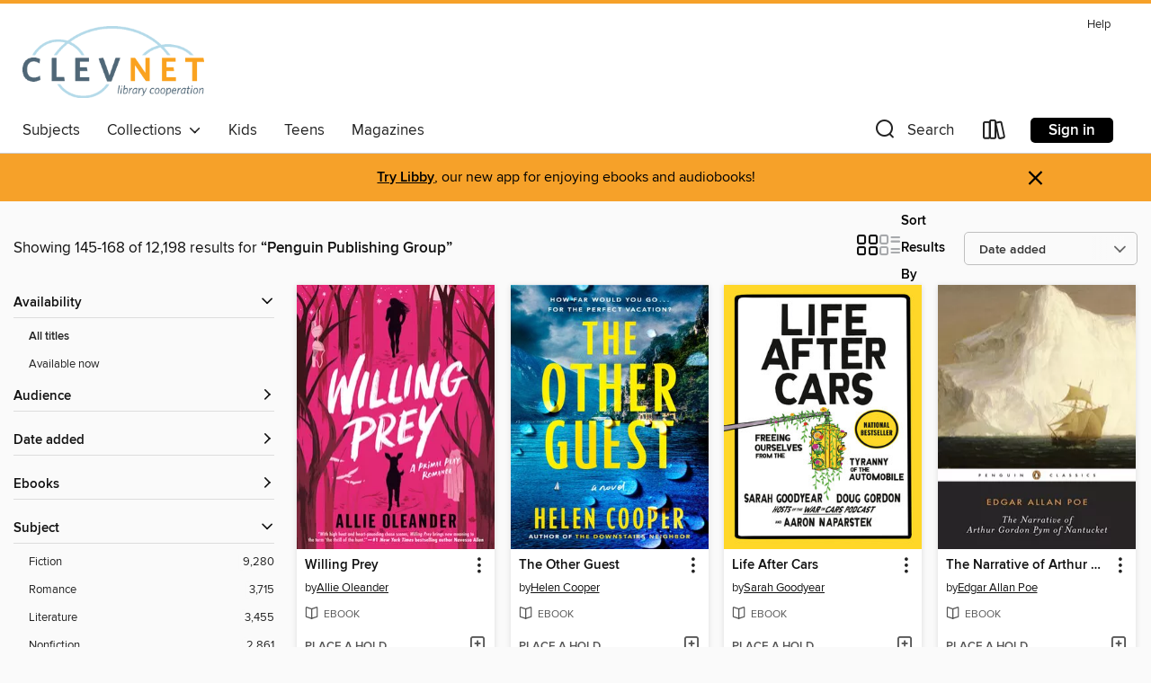

--- FILE ---
content_type: text/html; charset=utf-8
request_url: https://clevnet.overdrive.com/search/publisherId?query=97289&page=7&sortBy=newlyadded
body_size: 54513
content:
<!DOCTYPE html>
<html lang="en" dir="ltr" class="no-js">
    <head>
        
    
        
    

    <meta name="twitter:title" property="og:title" content="CLEVNET"/>
    <meta name="twitter:description" property="og:description" content="See search results for &quot;Penguin Publishing Group&quot; in the CLEVNET digital collection."/>
    <meta name="twitter:image" property="og:image" content="https://thunder.cdn.overdrive.com/logo-resized/612?1521578359"/>
    <meta property="og:url" content="/search/publisherId?query=97289&amp;page=7&amp;sortBy=newlyadded"/>
    <meta name="twitter:card" content="summary" />
    <meta property="og:site_name" content="CLEVNET" />
    <meta name="twitter:site" content="@OverDriveLibs" />
    <meta property="og:locale" content="en" />
    <meta name="description" content="See search results for &quot;Penguin Publishing Group&quot; in the CLEVNET digital collection." />

        <meta http-equiv="X-UA-Compatible" content="IE=edge,chrome=1">
<meta name="viewport" content="width=device-width, initial-scale=1.0 user-scalable=1">





    
        
        
            
        

        <title>Search results for Penguin Publishing Group - CLEVNET - OverDrive</title>
    


<link rel='shortcut icon' type='image/x-icon' href='https://lightning.od-cdn.com/static/img/favicon.bb86d660d3929b5c0c65389d6a8e8aba.ico' />


    
        <meta name="twitter:title" property="og:title" content="CLEVNET"/>
        <meta name="twitter:description" property="og:description" content="Browse, borrow, and enjoy titles from the CLEVNET digital collection."/>
        <meta name="twitter:image" property="og:image" content="https://thunder.cdn.overdrive.com/logo-resized/612?1521578359"/>
        <meta property="og:url" content="/search/publisherId?query=97289&amp;page=7&amp;sortBy=newlyadded"/>
        <meta name="twitter:card" content="summary" />
        <meta property="og:site_name" content="CLEVNET" />
        <meta name="twitter:site" content="@OverDriveLibs" />
        <meta property="og:locale" content="en" />
        
    
<!-- iOS smart app banner -->
    <meta name="apple-itunes-app" content="app-id=1076402606" />
    <!-- Google Play app banner -->
    <link rel="manifest" href="https://lightning.od-cdn.com/static/manifest.ed71e3d923d287cd1dce64ae0d3cc8b8.json">
    <meta name="google-play-app" content="app-id=com.overdrive.mobile.android.libby" />
    <!-- Windows Store app banner -->
    <meta name="msApplication-ID" content="2FA138F6.LibbybyOverDrive" />
    <meta name="msApplication-PackageFamilyName" content="2FA138F6.LibbybyOverDrive_daecb9042jmvt" />


        <link rel="stylesheet" type="text/css" href="https://lightning.od-cdn.com/static/vendor.bundle.min.5eabf64aeb625aca9acda7ccc8bb0256.css" onerror="cdnError(this)" />
        <link rel="stylesheet" type="text/css" href="https://lightning.od-cdn.com/static/app.bundle.min.4745c796acbdf898c17680b64a0334c9.css" onerror="cdnError(this)" />
        <link rel='shortcut icon' type='image/x-icon' href='https://lightning.od-cdn.com/static/img/favicon.bb86d660d3929b5c0c65389d6a8e8aba.ico' />

        
    <link rel="stylesheet" type="text/css" href="https://lightning.od-cdn.com/static/faceted-media.min.4cf2f9699e20c37ba2839a67bcf88d4d.css" />


        

<link rel="stylesheet" type="text/css" href="/assets/v3/css/45b2cd3100fbdebbdb6e3d5fa7e06ec7/colors.css?primary=%234f6676&primaryR=79&primaryG=102&primaryB=118&primaryFontColor=%23fff&secondary=%23f6a129&secondaryR=246&secondaryG=161&secondaryB=41&secondaryFontColor=%23000&bannerIsSecondaryColor=false&defaultColor=%23222">

        <script>
    window.OverDrive = window.OverDrive || {};
    window.OverDrive.colors = {};
    window.OverDrive.colors.primary = "#4f6676";
    window.OverDrive.colors.secondary = "#f6a129";
    window.OverDrive.tenant = 9;
    window.OverDrive.libraryName = "CLEVNET";
    window.OverDrive.advantageKey = "";
    window.OverDrive.libraryKey = "clevnet";
    window.OverDrive.accountIds = [-1];
    window.OverDrive.parentAccountKey = "clevnet";
    window.OverDrive.allFeatures = "";
    window.OverDrive.libraryConfigurations = {"autocomplete":{"enabled":true},"content-holds":{"enabled":true},"getACard":{"enabled":true},"backToMainCollectionLink":{"enabled":true},"promoteLibby":{"enabled":true},"switchToLibby":{"enabled":true},"disableOdAppAccess":{"enabled":true},"bannerIsSecondaryColor":{"enabled":false},"lexileScores":{"enabled":true},"atosLevels":{"enabled":true},"gradeLevels":{"enabled":true},"interestLevels":{"enabled":true},"readingHistory":{"enabled":true},"reciprocalLending":{"enabled":true},"OzoneAuthentication":{"enabled":true},"Notifications":{"enabled":true},"kindleFooter":{"enabled":true},"kindleNav":{"enabled":true},"kindleLoanFormatLimit":{"enabled":true},"kindleSearchOffer":{"enabled":true},"kindleLoanOffer":{"enabled":true},"sampleOnlyMode":{},"luckyDayMenuLink":{"enabled":false},"disableWishlist":{"enabled":false},"simplifiedNavigationBar":{"enabled":false},"geo-idc":{"enabled":false},"libby-footer-promo":{"enabled":false}};
    window.OverDrive.mediaItems = {"283600":{"reserveId":"98f8ac72-4865-4eba-83fe-3b64ae0f31b6","subjects":[{"id":"10","name":"Classic Literature"},{"id":"24","name":"Fantasy"},{"id":"26","name":"Fiction"},{"id":"115","name":"Historical Fiction"}],"bisacCodes":["FIC004000","FIC014000","FIC047000"],"bisac":[{"code":"FIC004000","description":"Fiction / Classics"},{"code":"FIC014000","description":"FICTION / Historical / General"},{"code":"FIC047000","description":"Fiction / Sea Stories"}],"levels":[{"value":"1360","id":"lexile","name":"Lexile Score"},{"low":"1100","high":"1200","value":"11-12","id":"reading-level","name":"Reading Level"}],"creators":[{"id":272509,"name":"Edgar Allan Poe","role":"Author","sortName":"Poe, Edgar Allan"},{"id":10611,"name":"Richard Kopley","role":"Author of introduction, etc.","sortName":"Kopley, Richard"}],"languages":[{"id":"en","name":"English"}],"imprint":{"id":"65156","name":"Penguin Classics"},"isBundledChild":false,"ratings":{"maturityLevel":{"id":"generalcontent","name":"General content"},"naughtyScore":{"id":"GeneralContent","name":"General content"}},"constraints":{"isDisneyEulaRequired":false},"reviewCounts":{"premium":0,"publisherSupplier":0},"isAvailable":false,"isPreReleaseTitle":false,"estimatedReleaseDate":"1999-06-01T04:00:00Z","sample":{"href":"https://samples.overdrive.com/?crid=98F8AC72-4865-4EBA-83FE-3B64AE0F31B6&.epub-sample.overdrive.com"},"publisher":{"id":"97289","name":"Penguin Publishing Group"},"description":"After reading an 1836 newspaper account of a shipwreck and its two survivors, Edgar Allan Poe penned his only novel, <i>The Narrative of Arthur Gordon Pym of Nantucket</i>, the story of a stowaway on a Nantucket whaleship who finds himself...","availableCopies":0,"ownedCopies":1,"luckyDayAvailableCopies":0,"luckyDayOwnedCopies":0,"holdsCount":0,"isFastlane":true,"availabilityType":"normal","isRecommendableToLibrary":true,"isOwned":true,"isHoldable":true,"isAdvantageFiltered":false,"visitorEligible":false,"juvenileEligible":false,"youngAdultEligible":false,"contentAccessLevels":0,"classifications":{},"type":{"id":"ebook","name":"eBook"},"covers":{"cover150Wide":{"href":"https://img1.od-cdn.com/ImageType-150/1523-1/98F/8AC/72/{98F8AC72-4865-4EBA-83FE-3B64AE0F31B6}Img150.jpg","height":200,"width":150,"primaryColor":{"hex":"#86765C","rgb":{"red":134,"green":118,"blue":92}},"isPlaceholderImage":false},"cover300Wide":{"href":"https://img1.od-cdn.com/ImageType-400/1523-1/98F/8AC/72/{98F8AC72-4865-4EBA-83FE-3B64AE0F31B6}Img400.jpg","height":400,"width":300,"primaryColor":{"hex":"#87765A","rgb":{"red":135,"green":118,"blue":90}},"isPlaceholderImage":false},"cover510Wide":{"href":"https://img1.od-cdn.com/ImageType-100/1523-1/{98F8AC72-4865-4EBA-83FE-3B64AE0F31B6}Img100.jpg","height":680,"width":510,"primaryColor":{"hex":"#867559","rgb":{"red":134,"green":117,"blue":89}},"isPlaceholderImage":false}},"id":"283600","firstCreatorName":"Edgar Allan Poe","firstCreatorId":272509,"firstCreatorSortName":"Poe, Edgar Allan","title":"The Narrative of Arthur Gordon Pym of Nantucket","sortTitle":"Narrative of Arthur Gordon Pym of Nantucket","starRating":3.2,"starRatingCount":5,"publishDate":"1999-06-01T00:00:00Z","publishDateText":"06/01/1999","formats":[{"identifiers":[{"type":"ASIN","value":"B002VFPRVE"}],"rights":[],"onSaleDateUtc":"1999-06-01T04:00:00+00:00","hasAudioSynchronizedText":false,"isBundleParent":false,"bundledContent":[],"fulfillmentType":"kindle","id":"ebook-kindle","name":"Kindle Book"},{"identifiers":[{"type":"ISBN","value":"9781101157220"}],"rights":[],"onSaleDateUtc":"1999-06-01T04:00:00+00:00","hasAudioSynchronizedText":false,"isBundleParent":false,"isbn":"9781101157220","bundledContent":[],"sample":{"href":"https://samples.overdrive.com/?crid=98F8AC72-4865-4EBA-83FE-3B64AE0F31B6&.epub-sample.overdrive.com"},"fulfillmentType":"bifocal","id":"ebook-overdrive","name":"OverDrive Read"},{"identifiers":[{"type":"ISBN","value":"9781101157220"}],"rights":[],"fileSize":340831,"onSaleDateUtc":"1999-06-01T04:00:00+00:00","hasAudioSynchronizedText":false,"isBundleParent":false,"isbn":"9781101157220","bundledContent":[],"sample":{"href":"https://excerpts.cdn.overdrive.com/FormatType-410/1523-1/98F/8AC/72/NarrativeofArthurGordonPymofNantucket9781101157220.epub"},"fulfillmentType":"epub","accessibilityStatements":{"waysOfReading":["ModifiableDisplay","SomeNonVisualReadingSupport"],"conformance":["NoInfoForStandards"],"navigation":["TableOfContents"],"richContent":[],"hazards":[],"legalConsiderations":[],"additionalInformation":["NonColorMeansOfConveyingInformation"],"summaryStatement":"Accessibility metadata derived programmatically based on file type."},"id":"ebook-epub-adobe","name":"EPUB eBook"},{"identifiers":[{"type":"KoboBookID","value":"1c9800af-8c49-4d83-b263-e061070bfcd4"}],"rights":[],"onSaleDateUtc":"1999-06-01T04:00:00+00:00","hasAudioSynchronizedText":false,"isBundleParent":false,"bundledContent":[],"fulfillmentType":"kobo","id":"ebook-kobo","name":"Kobo eBook"}],"publisherAccount":{"id":"3738","name":"Penguin Group (USA), Inc."}},"7575672":{"reserveId":"c63ad021-36a3-4a67-8061-07a6c27b4c40","subjects":[{"id":"26","name":"Fiction"},{"id":"49","name":"Literature"},{"id":"100","name":"Thriller"}],"bisacCodes":["FIC031010","FIC031080","FIC044000"],"bisac":[{"code":"FIC031010","description":"Fiction / Thrillers / Crime"},{"code":"FIC031080","description":"Fiction / Thrillers / Psychological"},{"code":"FIC044000","description":"Fiction / Contemporary Women"}],"levels":[],"creators":[{"id":333286,"name":"Helen Cooper","role":"Author","sortName":"Cooper, Helen"}],"languages":[{"id":"en","name":"English"}],"imprint":{"id":"65145","name":"G.P. Putnam's Sons"},"isBundledChild":false,"ratings":{"maturityLevel":{"id":"generalcontent","name":"General content"},"naughtyScore":{"id":"GeneralContent","name":"General content"}},"constraints":{"isDisneyEulaRequired":false},"reviewCounts":{"premium":5,"publisherSupplier":0},"isAvailable":false,"isPreReleaseTitle":false,"estimatedReleaseDate":"2022-07-26T04:00:00Z","sample":{"href":"https://samples.overdrive.com/?crid=c63ad021-36a3-4a67-8061-07a6c27b4c40&.epub-sample.overdrive.com"},"publisher":{"id":"97289","name":"Penguin Publishing Group"},"description":"<b>After a shocking death at a luxurious Italian resort, two very different women must question everything&mdash;and everyone&mdash;they love in order to untangle truth from lies in this twisty, captivating read.</b><br>One year ago, Leah&rsquo;s...","availableCopies":0,"ownedCopies":1,"luckyDayAvailableCopies":0,"luckyDayOwnedCopies":0,"holdsCount":3,"holdsRatio":3,"estimatedWaitDays":56,"isFastlane":true,"availabilityType":"normal","isRecommendableToLibrary":true,"isOwned":true,"isHoldable":true,"isAdvantageFiltered":false,"visitorEligible":false,"juvenileEligible":false,"youngAdultEligible":false,"contentAccessLevels":0,"classifications":{},"type":{"id":"ebook","name":"eBook"},"covers":{"cover150Wide":{"href":"https://img1.od-cdn.com/ImageType-150/1523-1/C63/AD0/21/{C63AD021-36A3-4A67-8061-07A6C27B4C40}Img150.jpg","height":200,"width":150,"primaryColor":{"hex":"#1F819C","rgb":{"red":31,"green":129,"blue":156}},"isPlaceholderImage":false},"cover300Wide":{"href":"https://img1.od-cdn.com/ImageType-400/1523-1/C63/AD0/21/{C63AD021-36A3-4A67-8061-07A6C27B4C40}Img400.jpg","height":400,"width":300,"primaryColor":{"hex":"#0B7897","rgb":{"red":11,"green":120,"blue":151}},"isPlaceholderImage":false},"cover510Wide":{"href":"https://img2.od-cdn.com/ImageType-100/1523-1/{C63AD021-36A3-4A67-8061-07A6C27B4C40}Img100.jpg","height":680,"width":510,"primaryColor":{"hex":"#00759A","rgb":{"red":0,"green":117,"blue":154}},"isPlaceholderImage":false}},"id":"7575672","firstCreatorName":"Helen Cooper","firstCreatorId":333286,"firstCreatorSortName":"Cooper, Helen","title":"The Other Guest","sortTitle":"Other Guest","starRating":3.2,"starRatingCount":20,"publishDate":"2022-07-26T00:00:00Z","publishDateText":"07/26/2022","formats":[{"identifiers":[{"type":"ASIN","value":"B09KG58HVN"}],"rights":[],"onSaleDateUtc":"2022-07-26T04:00:00+00:00","hasAudioSynchronizedText":false,"isBundleParent":false,"bundledContent":[],"fulfillmentType":"kindle","id":"ebook-kindle","name":"Kindle Book"},{"identifiers":[{"type":"ISBN","value":"9780593422601"}],"rights":[],"onSaleDateUtc":"2022-07-26T04:00:00+00:00","hasAudioSynchronizedText":false,"isBundleParent":false,"isbn":"9780593422601","bundledContent":[],"sample":{"href":"https://samples.overdrive.com/?crid=c63ad021-36a3-4a67-8061-07a6c27b4c40&.epub-sample.overdrive.com"},"fulfillmentType":"bifocal","id":"ebook-overdrive","name":"OverDrive Read"},{"identifiers":[{"type":"ISBN","value":"9780593422601"}],"rights":[],"fileSize":2854376,"onSaleDateUtc":"2022-07-26T04:00:00+00:00","hasAudioSynchronizedText":false,"isBundleParent":false,"isbn":"9780593422601","bundledContent":[],"fulfillmentType":"epub","accessibilityStatements":{"waysOfReading":["ModifiableDisplay","SomeNonVisualReadingSupport"],"conformance":["NoInfoForStandards"],"navigation":["TableOfContents","StructuredNavigation"],"richContent":[],"hazards":[],"legalConsiderations":[],"additionalInformation":["PageBreaks","HighContrastText","NonColorMeansOfConveyingInformation"],"summaryStatement":"Accessibility features highlighted in metadata are based on this ebook's content and format."},"id":"ebook-epub-adobe","name":"EPUB eBook"},{"identifiers":[{"type":"KoboBookID","value":"5302b145-f05b-3a37-a3be-1a3bdc94a119"}],"rights":[],"onSaleDateUtc":"2022-07-26T04:00:00+00:00","hasAudioSynchronizedText":false,"isBundleParent":false,"bundledContent":[],"fulfillmentType":"kobo","id":"ebook-kobo","name":"Kobo eBook"}],"publisherAccount":{"id":"3738","name":"Penguin Group (USA), Inc."}},"8232090":{"reserveId":"7cfa9a49-0a33-457a-ba67-0ea872fe66ef","subjects":[{"id":"36","name":"History"},{"id":"55","name":"Multi-Cultural"},{"id":"83","name":"Sociology"},{"id":"111","name":"Nonfiction"}],"bisacCodes":["HIS027100","HIS056000","SOC001000"],"bisac":[{"code":"HIS027100","description":"History / Wars & Conflicts / World War II / General"},{"code":"HIS056000","description":"History / African American & Black"},{"code":"SOC001000","description":"SOCIAL SCIENCE / Cultural & Ethnic Studies / American / African American & Black Studies"}],"levels":[],"creators":[{"id":422378,"name":"Matthew F. Delmont","role":"Author","sortName":"Delmont, Matthew F."}],"languages":[{"id":"en","name":"English"}],"imprint":{"id":"65157","name":"Viking"},"isBundledChild":false,"ratings":{"maturityLevel":{"id":"generalcontent","name":"General content"},"naughtyScore":{"id":"GeneralContent","name":"General content"}},"constraints":{"isDisneyEulaRequired":false},"reviewCounts":{"premium":6,"publisherSupplier":0},"isAvailable":true,"isPreReleaseTitle":false,"estimatedReleaseDate":"2022-10-18T04:00:00Z","sample":{"href":"https://samples.overdrive.com/?crid=7cfa9a49-0a33-457a-ba67-0ea872fe66ef&.epub-sample.overdrive.com"},"publisher":{"id":"97289","name":"Penguin Publishing Group"},"subtitle":"The Heroic Story of African Americans Fighting World War II at Home and Abroad","description":"<b>&bull; Winner of the 2023 Anisfield-Wolf Book Award in Nonfiction <br>&bull; A <i>New York Times</i> Notable Book<br>&bull; A Best Book of the Year from <i>TIME</i>, <i>Publishers Weekly</i>, <i>Booklist</i>, <i>Washington Independent Review...","availableCopies":1,"ownedCopies":1,"luckyDayAvailableCopies":0,"luckyDayOwnedCopies":0,"holdsCount":0,"holdsRatio":0,"estimatedWaitDays":14,"isFastlane":true,"availabilityType":"normal","isRecommendableToLibrary":true,"isOwned":true,"isHoldable":true,"isAdvantageFiltered":false,"visitorEligible":false,"juvenileEligible":false,"youngAdultEligible":false,"contentAccessLevels":0,"classifications":{},"type":{"id":"ebook","name":"eBook"},"covers":{"cover150Wide":{"href":"https://img2.od-cdn.com/ImageType-150/1523-1/{7CFA9A49-0A33-457A-BA67-0EA872FE66EF}IMG150.JPG","height":200,"width":150,"primaryColor":{"hex":"#341C10","rgb":{"red":52,"green":28,"blue":16}},"isPlaceholderImage":false},"cover300Wide":{"href":"https://img1.od-cdn.com/ImageType-400/1523-1/{7CFA9A49-0A33-457A-BA67-0EA872FE66EF}IMG400.JPG","height":400,"width":300,"primaryColor":{"hex":"#301A0D","rgb":{"red":48,"green":26,"blue":13}},"isPlaceholderImage":false},"cover510Wide":{"href":"https://img3.od-cdn.com/ImageType-100/1523-1/{7CFA9A49-0A33-457A-BA67-0EA872FE66EF}IMG100.JPG","height":680,"width":510,"primaryColor":{"hex":"#301A0D","rgb":{"red":48,"green":26,"blue":13}},"isPlaceholderImage":false}},"id":"8232090","firstCreatorName":"Matthew F. Delmont","firstCreatorId":422378,"firstCreatorSortName":"Delmont, Matthew F.","title":"Half American","sortTitle":"Half American The Heroic Story of African Americans Fighting World War II at Home and Abroad","starRating":4.6,"starRatingCount":5,"publishDate":"2022-10-18T00:00:00Z","publishDateText":"10/18/2022","formats":[{"identifiers":[{"type":"ASIN","value":"B09N6HZYV5"}],"rights":[],"onSaleDateUtc":"2022-10-18T04:00:00+00:00","hasAudioSynchronizedText":false,"isBundleParent":false,"bundledContent":[],"fulfillmentType":"kindle","id":"ebook-kindle","name":"Kindle Book"},{"identifiers":[{"type":"ISBN","value":"9781984880406"}],"rights":[],"onSaleDateUtc":"2022-10-18T04:00:00+00:00","hasAudioSynchronizedText":false,"isBundleParent":false,"isbn":"9781984880406","bundledContent":[],"sample":{"href":"https://samples.overdrive.com/?crid=7cfa9a49-0a33-457a-ba67-0ea872fe66ef&.epub-sample.overdrive.com"},"fulfillmentType":"bifocal","id":"ebook-overdrive","name":"OverDrive Read"},{"identifiers":[{"type":"ISBN","value":"9781984880406"}],"rights":[],"fileSize":1530718,"onSaleDateUtc":"2022-10-18T04:00:00+00:00","hasAudioSynchronizedText":false,"isBundleParent":false,"isbn":"9781984880406","bundledContent":[],"fulfillmentType":"epub","accessibilityStatements":{"waysOfReading":["ModifiableDisplay","FullNonVisualReadingSupport","AlternativeText"],"conformance":["NoInfoForStandards"],"navigation":["TableOfContents","StructuredNavigation"],"richContent":[],"hazards":[],"legalConsiderations":[],"additionalInformation":["PageBreaks","HighContrastText","NonColorMeansOfConveyingInformation"],"summaryStatement":"Accessibility features highlighted in metadata are based on this ebook's content and format."},"id":"ebook-epub-adobe","name":"EPUB eBook"},{"identifiers":[{"type":"KoboBookID","value":"01e8cdbd-b5be-34e0-af10-dc98b87ac696"}],"rights":[],"onSaleDateUtc":"2022-10-18T04:00:00+00:00","hasAudioSynchronizedText":false,"isBundleParent":false,"bundledContent":[],"fulfillmentType":"kobo","id":"ebook-kobo","name":"Kobo eBook"}],"publisherAccount":{"id":"3738","name":"Penguin Group (USA), Inc."}},"8742754":{"reserveId":"eb8bd2f7-d164-4b31-ada0-5dd5faa8a04e","subjects":[{"id":"26","name":"Fiction"},{"id":"49","name":"Literature"},{"id":"82","name":"Short Stories"}],"bisacCodes":["FIC019000","FIC025000","FIC029000"],"bisac":[{"code":"FIC019000","description":"Fiction / Literary"},{"code":"FIC025000","description":"Fiction / Psychological"},{"code":"FIC029000","description":"Fiction / Short Stories (single author)"}],"levels":[],"creators":[{"id":978869,"name":"Samanta Schweblin","role":"Author","sortName":"Schweblin, Samanta"},{"id":134732,"name":"Megan McDowell","role":"Translator","sortName":"McDowell, Megan"}],"languages":[{"id":"en","name":"English"}],"imprint":{"id":"65226","name":"Riverhead Books"},"isBundledChild":false,"ratings":{"maturityLevel":{"id":"generalcontent","name":"General content"},"naughtyScore":{"id":"GeneralContent","name":"General content"}},"constraints":{"isDisneyEulaRequired":false},"reviewCounts":{"premium":5,"publisherSupplier":0},"awards":[{"id":6,"description":"National Book Award","source":"National Book Foundation"}],"isAvailable":true,"isPreReleaseTitle":false,"estimatedReleaseDate":"2022-10-18T04:00:00Z","sample":{"href":"https://samples.overdrive.com/?crid=eb8bd2f7-d164-4b31-ada0-5dd5faa8a04e&.epub-sample.overdrive.com"},"publisher":{"id":"97289","name":"Penguin Publishing Group"},"description":"<b><b>Winner of the 2022 National Book Award for Translated Literature<br>A blazing new story collection that will make you feel like the house is collapsing in on you, from the 3 time International Booker Prize finalist, \"lead[ing] a vanguard of...","availableCopies":1,"ownedCopies":1,"luckyDayAvailableCopies":0,"luckyDayOwnedCopies":0,"holdsCount":0,"holdsRatio":0,"estimatedWaitDays":14,"isFastlane":true,"availabilityType":"normal","isRecommendableToLibrary":true,"isOwned":true,"isHoldable":true,"isAdvantageFiltered":false,"visitorEligible":false,"juvenileEligible":false,"youngAdultEligible":false,"contentAccessLevels":0,"classifications":{},"type":{"id":"ebook","name":"eBook"},"covers":{"cover150Wide":{"href":"https://img2.od-cdn.com/ImageType-150/1523-1/{EB8BD2F7-D164-4B31-ADA0-5DD5FAA8A04E}IMG150.JPG","height":200,"width":150,"primaryColor":{"hex":"#98A36B","rgb":{"red":152,"green":163,"blue":107}},"isPlaceholderImage":false},"cover300Wide":{"href":"https://img1.od-cdn.com/ImageType-400/1523-1/{EB8BD2F7-D164-4B31-ADA0-5DD5FAA8A04E}IMG400.JPG","height":400,"width":300,"primaryColor":{"hex":"#98A36B","rgb":{"red":152,"green":163,"blue":107}},"isPlaceholderImage":false},"cover510Wide":{"href":"https://img1.od-cdn.com/ImageType-100/1523-1/{EB8BD2F7-D164-4B31-ADA0-5DD5FAA8A04E}IMG100.JPG","height":680,"width":510,"primaryColor":{"hex":"#96A169","rgb":{"red":150,"green":161,"blue":105}},"isPlaceholderImage":false}},"id":"8742754","firstCreatorName":"Samanta Schweblin","firstCreatorId":978869,"firstCreatorSortName":"Schweblin, Samanta","title":"Seven Empty Houses (National Book Award Winner)","sortTitle":"Seven Empty Houses (National Book Award Winner)","starRating":3.7,"starRatingCount":28,"publishDate":"2022-10-18T00:00:00Z","publishDateText":"10/18/2022","formats":[{"identifiers":[{"type":"ASIN","value":"B09QPC174J"}],"rights":[],"onSaleDateUtc":"2022-10-18T04:00:00+00:00","hasAudioSynchronizedText":false,"isBundleParent":false,"bundledContent":[],"fulfillmentType":"kindle","id":"ebook-kindle","name":"Kindle Book"},{"identifiers":[{"type":"ISBN","value":"9780525541417"}],"rights":[],"onSaleDateUtc":"2022-10-18T04:00:00+00:00","hasAudioSynchronizedText":false,"isBundleParent":false,"isbn":"9780525541417","bundledContent":[],"sample":{"href":"https://samples.overdrive.com/?crid=eb8bd2f7-d164-4b31-ada0-5dd5faa8a04e&.epub-sample.overdrive.com"},"fulfillmentType":"bifocal","id":"ebook-overdrive","name":"OverDrive Read"},{"identifiers":[{"type":"ISBN","value":"9780525541417"}],"rights":[],"fileSize":1726226,"onSaleDateUtc":"2022-10-18T04:00:00+00:00","hasAudioSynchronizedText":false,"isBundleParent":false,"isbn":"9780525541417","bundledContent":[],"fulfillmentType":"epub","accessibilityStatements":{"waysOfReading":["ModifiableDisplay","SomeNonVisualReadingSupport"],"conformance":["NoInfoForStandards"],"navigation":["TableOfContents"],"richContent":[],"hazards":[],"legalConsiderations":[],"additionalInformation":["PageBreaks","HighContrastText","NonColorMeansOfConveyingInformation"],"summaryStatement":"Accessibility features highlighted in metadata are based on this ebook's content and format."},"id":"ebook-epub-adobe","name":"EPUB eBook"},{"identifiers":[{"type":"KoboBookID","value":"e38c2fd8-d043-334f-97cc-39abce196ee7"}],"rights":[],"onSaleDateUtc":"2022-10-18T04:00:00+00:00","hasAudioSynchronizedText":false,"isBundleParent":false,"bundledContent":[],"fulfillmentType":"kobo","id":"ebook-kobo","name":"Kobo eBook"}],"publisherAccount":{"id":"3738","name":"Penguin Group (USA), Inc."}},"9492580":{"reserveId":"be52a081-2b71-4afc-8d90-b66efbf4cb30","subjects":[{"id":"21","name":"Erotic Literature"},{"id":"26","name":"Fiction"},{"id":"66","name":"Poetry"},{"id":"1224","name":"LGBTQIA+ (Fiction)"}],"bisacCodes":["POE021000","POE023020","POE024000"],"bisac":[{"code":"POE021000","description":"Poetry / LGBTQ+"},{"code":"POE023020","description":"Poetry / Subjects & Themes / Love & Erotica"},{"code":"POE024000","description":"Poetry / Women Authors"}],"levels":[],"creators":[{"id":3007710,"name":"Whitney Hanson","role":"Author","sortName":"Hanson, Whitney"}],"languages":[{"id":"en","name":"English"}],"imprint":{"id":"137022","name":"Penguin Life"},"isBundledChild":false,"ratings":{"maturityLevel":{"id":"adultonly","name":"Adult Only"},"naughtyScore":{"id":"Erotic","name":"Erotic"}},"constraints":{"isDisneyEulaRequired":false},"reviewCounts":{"premium":0,"publisherSupplier":0},"isAvailable":true,"isPreReleaseTitle":false,"estimatedReleaseDate":"2023-05-09T04:00:00Z","sample":{"href":"https://samples.overdrive.com/?crid=be52a081-2b71-4afc-8d90-b66efbf4cb30&.epub-sample.overdrive.com"},"publisher":{"id":"97289","name":"Penguin Publishing Group"},"description":"<b>From Tiktok phenomenon Whitney Hanson, a revised edition of her bestselling <i>Home, </i>now with a new introduction and more than a dozen new poems</b><br>\"the bees aren&rsquo;t going to go away<br>but they are going to change with...","availableCopies":1,"ownedCopies":1,"luckyDayAvailableCopies":0,"luckyDayOwnedCopies":0,"holdsCount":0,"isFastlane":true,"availabilityType":"normal","isRecommendableToLibrary":true,"isOwned":true,"isHoldable":true,"isAdvantageFiltered":false,"visitorEligible":false,"juvenileEligible":false,"youngAdultEligible":false,"contentAccessLevels":0,"classifications":{},"type":{"id":"ebook","name":"eBook"},"covers":{"cover150Wide":{"href":"https://img1.od-cdn.com/ImageType-150/1523-1/{BE52A081-2B71-4AFC-8D90-B66EFBF4CB30}IMG150.JPG","height":200,"width":150,"primaryColor":{"hex":"#FAB800","rgb":{"red":250,"green":184,"blue":0}},"isPlaceholderImage":false},"cover300Wide":{"href":"https://img3.od-cdn.com/ImageType-400/1523-1/{BE52A081-2B71-4AFC-8D90-B66EFBF4CB30}IMG400.JPG","height":400,"width":300,"primaryColor":{"hex":"#FCB702","rgb":{"red":252,"green":183,"blue":2}},"isPlaceholderImage":false},"cover510Wide":{"href":"https://img2.od-cdn.com/ImageType-100/1523-1/{BE52A081-2B71-4AFC-8D90-B66EFBF4CB30}IMG100.JPG","height":680,"width":510,"primaryColor":{"hex":"#FCB702","rgb":{"red":252,"green":183,"blue":2}},"isPlaceholderImage":false}},"id":"9492580","firstCreatorName":"Whitney Hanson","firstCreatorId":3007710,"firstCreatorSortName":"Hanson, Whitney","title":"Home","sortTitle":"Home","starRating":2.6,"starRatingCount":5,"publishDate":"2023-05-09T00:00:00Z","publishDateText":"05/09/2023","formats":[{"identifiers":[{"type":"ASIN","value":"B0BPWVSQ4M"}],"rights":[],"onSaleDateUtc":"2023-05-09T04:00:00+00:00","hasAudioSynchronizedText":false,"isBundleParent":false,"bundledContent":[],"fulfillmentType":"kindle","id":"ebook-kindle","name":"Kindle Book"},{"identifiers":[{"type":"ISBN","value":"9780593512098"}],"rights":[],"onSaleDateUtc":"2023-05-09T04:00:00+00:00","hasAudioSynchronizedText":false,"isBundleParent":false,"isbn":"9780593512098","bundledContent":[],"sample":{"href":"https://samples.overdrive.com/?crid=be52a081-2b71-4afc-8d90-b66efbf4cb30&.epub-sample.overdrive.com"},"fulfillmentType":"bifocal","id":"ebook-overdrive","name":"OverDrive Read"},{"identifiers":[{"type":"ISBN","value":"9780593512098"}],"rights":[],"fileSize":767052,"onSaleDateUtc":"2023-05-09T04:00:00+00:00","hasAudioSynchronizedText":false,"isBundleParent":false,"isbn":"9780593512098","bundledContent":[],"fulfillmentType":"epub","accessibilityStatements":{"waysOfReading":["ModifiableDisplay","FullNonVisualReadingSupport","AlternativeText"],"conformance":["NoInfoForStandards"],"navigation":["TableOfContents"],"richContent":[],"hazards":[],"legalConsiderations":[],"additionalInformation":["PageBreaks","HighContrastText","NonColorMeansOfConveyingInformation"],"summaryStatement":"Accessibility features highlighted in metadata are based on this ebook's content and format."},"id":"ebook-epub-adobe","name":"EPUB eBook"},{"identifiers":[{"type":"KoboBookID","value":"f7b05e8b-6c7b-3fb3-aeaf-abf3c433b60a"}],"rights":[],"onSaleDateUtc":"2023-05-09T04:00:00+00:00","hasAudioSynchronizedText":false,"isBundleParent":false,"bundledContent":[],"fulfillmentType":"kobo","id":"ebook-kobo","name":"Kobo eBook"}],"publisherAccount":{"id":"3738","name":"Penguin Group (USA), Inc."}},"10333986":{"reserveId":"b6cdfcb5-79a4-4bb7-9497-2f62d5761795","subjects":[{"id":"36","name":"History"},{"id":"99","name":"Military"},{"id":"111","name":"Nonfiction"}],"bisacCodes":["HIS021000","HIS027030","HIS027100"],"bisac":[{"code":"HIS021000","description":"History / Asia / Japan"},{"code":"HIS027030","description":"History / Military / Nuclear Warfare"},{"code":"HIS027100","description":"History / Wars & Conflicts / World War II / General"}],"levels":[],"creators":[{"id":2848191,"name":"M. G. Sheftall","role":"Author","sortName":"Sheftall, M. G."}],"languages":[{"id":"en","name":"English"}],"imprint":{"id":"65209","name":"Dutton"},"isBundledChild":false,"ratings":{"maturityLevel":{"id":"generalcontent","name":"General content"},"naughtyScore":{"id":"GeneralContent","name":"General content"}},"constraints":{"isDisneyEulaRequired":false},"reviewCounts":{"premium":1,"publisherSupplier":0},"isAvailable":false,"isPreReleaseTitle":false,"estimatedReleaseDate":"2024-09-10T04:00:00Z","sample":{"href":"https://samples.overdrive.com/?crid=b6cdfcb5-79a4-4bb7-9497-2f62d5761795&.epub-sample.overdrive.com"},"publisher":{"id":"97289","name":"Penguin Publishing Group"},"subtitle":"The Last Witnesses","series":"Embers","description":"<b>One of <i>Washington Post</i>'s <b>50 Notable Works of Nonfiction From 2024</b><br>The first volume in a two-book series about each of the atomic bomb drops that ended the Pacific War based on years of irreplicable personal interviews with...","availableCopies":0,"ownedCopies":1,"luckyDayAvailableCopies":0,"luckyDayOwnedCopies":0,"holdsCount":4,"holdsRatio":4,"estimatedWaitDays":70,"isFastlane":true,"availabilityType":"normal","isRecommendableToLibrary":true,"isOwned":true,"isHoldable":true,"isAdvantageFiltered":false,"visitorEligible":false,"juvenileEligible":false,"youngAdultEligible":false,"contentAccessLevels":0,"classifications":{},"type":{"id":"ebook","name":"eBook"},"covers":{"cover150Wide":{"href":"https://img2.od-cdn.com/ImageType-150/1523-1/{B6CDFCB5-79A4-4BB7-9497-2F62D5761795}IMG150.JPG","height":200,"width":150,"primaryColor":{"hex":"#DFDFDF","rgb":{"red":223,"green":223,"blue":223}},"isPlaceholderImage":false},"cover300Wide":{"href":"https://img1.od-cdn.com/ImageType-400/1523-1/{B6CDFCB5-79A4-4BB7-9497-2F62D5761795}IMG400.JPG","height":400,"width":300,"primaryColor":{"hex":"#DFDFDF","rgb":{"red":223,"green":223,"blue":223}},"isPlaceholderImage":false},"cover510Wide":{"href":"https://img2.od-cdn.com/ImageType-100/1523-1/{B6CDFCB5-79A4-4BB7-9497-2F62D5761795}IMG100.JPG","height":680,"width":510,"primaryColor":{"hex":"#E1E1E1","rgb":{"red":225,"green":225,"blue":225}},"isPlaceholderImage":false}},"id":"10333986","firstCreatorName":"M. G. Sheftall","firstCreatorId":2848191,"firstCreatorSortName":"Sheftall, M. G.","title":"Hiroshima","sortTitle":"Hiroshima The Last Witnesses","starRating":4.3,"starRatingCount":4,"publishDate":"2024-09-10T00:00:00Z","publishDateText":"09/10/2024","formats":[{"identifiers":[{"type":"ASIN","value":"B0CPXPNQ3L"}],"rights":[],"onSaleDateUtc":"2024-09-10T04:00:00+00:00","hasAudioSynchronizedText":false,"isBundleParent":false,"bundledContent":[],"fulfillmentType":"kindle","id":"ebook-kindle","name":"Kindle Book"},{"identifiers":[{"type":"ISBN","value":"9780593472262"}],"rights":[],"onSaleDateUtc":"2024-09-10T04:00:00+00:00","hasAudioSynchronizedText":false,"isBundleParent":false,"isbn":"9780593472262","bundledContent":[],"sample":{"href":"https://samples.overdrive.com/?crid=b6cdfcb5-79a4-4bb7-9497-2f62d5761795&.epub-sample.overdrive.com"},"fulfillmentType":"bifocal","id":"ebook-overdrive","name":"OverDrive Read"},{"identifiers":[{"type":"ISBN","value":"9780593472262"}],"rights":[],"fileSize":2890806,"onSaleDateUtc":"2024-09-10T04:00:00+00:00","hasAudioSynchronizedText":false,"isBundleParent":false,"isbn":"9780593472262","bundledContent":[],"fulfillmentType":"epub","accessibilityStatements":{"waysOfReading":["ModifiableDisplay","FullNonVisualReadingSupport","AlternativeText"],"conformance":["MeetsStandards"],"navigation":["TableOfContents","IndexProvided","StructuredNavigation"],"richContent":[],"hazards":[],"legalConsiderations":[],"additionalInformation":["PageBreaks","HighContrastText","NonColorMeansOfConveyingInformation"],"certifiedBy":"Penguin Random House LLC","epubVersion":"1.1","wcagVersion":"2.1","wcagLevel":"AA","summaryStatement":"This ebook features mark-up that supports accessibility and enables compatibility with assistive technology. It has been designed to allow display properties to be modified by the reader. The file includes a table of contents, a defined reading order, and ARIA roles to identify key sections and improve the reading experience. A page list and page break locations help readers coordinate with the print edition. Headings allow readers to navigate the ebook quickly by level. Images are well described in conformance with WCAG 2.1 Level AA. There is a fully linked and navigable index. Colors meet WCAG 2.1 Level AA contrast standards. There are no hazards."},"id":"ebook-epub-adobe","name":"EPUB eBook"},{"identifiers":[{"type":"KoboBookID","value":"f4d053fe-4c7a-3e72-8972-8a0201918a20"}],"rights":[],"onSaleDateUtc":"2024-09-10T04:00:00+00:00","hasAudioSynchronizedText":false,"isBundleParent":false,"bundledContent":[],"fulfillmentType":"kobo","id":"ebook-kobo","name":"Kobo eBook"}],"publisherAccount":{"id":"3738","name":"Penguin Group (USA), Inc."},"detailedSeries":{"seriesId":1793679,"seriesName":"Embers","readingOrder":"1","rank":1}},"11565345":{"reserveId":"1c4edbef-1af1-4475-a1bd-595ca065458c","subjects":[{"id":"26","name":"Fiction"},{"id":"49","name":"Literature"}],"bisacCodes":["FIC019000","FIC044000","FIC066000"],"bisac":[{"code":"FIC019000","description":"Fiction / Literary"},{"code":"FIC044000","description":"Fiction / Contemporary Women"},{"code":"FIC066000","description":"Fiction / Small Town & Rural "}],"levels":[],"creators":[{"id":1062443,"name":"Claire-Louise Bennett","role":"Author","sortName":"Bennett, Claire-Louise"}],"languages":[{"id":"en","name":"English"}],"imprint":{"id":"65226","name":"Riverhead Books"},"isBundledChild":false,"ratings":{"maturityLevel":{"id":"generalcontent","name":"General content"},"naughtyScore":{"id":"GeneralContent","name":"General content"}},"constraints":{"isDisneyEulaRequired":false},"reviewCounts":{"premium":3,"publisherSupplier":0},"isAvailable":false,"isPreReleaseTitle":false,"estimatedReleaseDate":"2025-10-21T04:00:00Z","sample":{"href":"https://samples.overdrive.com/?crid=1c4edbef-1af1-4475-a1bd-595ca065458c&.epub-sample.overdrive.com"},"publisher":{"id":"97289","name":"Penguin Publishing Group"},"subtitle":"A Novel","description":"<b>&ldquo;Gorgeous and a little unnerving. . .Reading it is a strange and wonderfully invigorating experience.&rdquo;&ndash;<i>The New York Times</i> <br>A woman confronts the afterlife of intimacy, in a deeply tender novel by one of our most...","availableCopies":0,"ownedCopies":1,"luckyDayAvailableCopies":0,"luckyDayOwnedCopies":0,"holdsCount":1,"isFastlane":true,"availabilityType":"normal","isRecommendableToLibrary":true,"isOwned":true,"isHoldable":true,"isAdvantageFiltered":false,"visitorEligible":false,"juvenileEligible":false,"youngAdultEligible":false,"contentAccessLevels":0,"classifications":{},"type":{"id":"ebook","name":"eBook"},"covers":{"cover150Wide":{"href":"https://img1.od-cdn.com/ImageType-150/1523-1/{1C4EDBEF-1AF1-4475-A1BD-595CA065458C}IMG150.JPG","height":200,"width":150,"primaryColor":{"hex":"#FDF5DE","rgb":{"red":253,"green":245,"blue":222}},"isPlaceholderImage":false},"cover300Wide":{"href":"https://img1.od-cdn.com/ImageType-400/1523-1/{1C4EDBEF-1AF1-4475-A1BD-595CA065458C}IMG400.JPG","height":400,"width":300,"primaryColor":{"hex":"#FDF5DE","rgb":{"red":253,"green":245,"blue":222}},"isPlaceholderImage":false},"cover510Wide":{"href":"https://img1.od-cdn.com/ImageType-100/1523-1/{1C4EDBEF-1AF1-4475-A1BD-595CA065458C}IMG100.JPG","height":680,"width":510,"primaryColor":{"hex":"#FDF5DE","rgb":{"red":253,"green":245,"blue":222}},"isPlaceholderImage":false}},"id":"11565345","firstCreatorName":"Claire-Louise Bennett","firstCreatorId":1062443,"firstCreatorSortName":"Bennett, Claire-Louise","title":"Big Kiss, Bye-Bye","sortTitle":"Big Kiss ByeBye A Novel","publishDate":"2025-10-21T00:00:00Z","publishDateText":"10/21/2025","formats":[{"identifiers":[{"type":"ASIN","value":"B0DTN6XCHX"}],"rights":[],"onSaleDateUtc":"2025-10-21T04:00:00+00:00","hasAudioSynchronizedText":false,"isBundleParent":false,"bundledContent":[],"fulfillmentType":"kindle","id":"ebook-kindle","name":"Kindle Book"},{"identifiers":[{"type":"ISBN","value":"9798217046669"}],"rights":[],"onSaleDateUtc":"2025-10-21T04:00:00+00:00","hasAudioSynchronizedText":false,"isBundleParent":false,"isbn":"9798217046669","bundledContent":[],"sample":{"href":"https://samples.overdrive.com/?crid=1c4edbef-1af1-4475-a1bd-595ca065458c&.epub-sample.overdrive.com"},"fulfillmentType":"bifocal","id":"ebook-overdrive","name":"OverDrive Read"},{"identifiers":[{"type":"ISBN","value":"9798217046669"}],"rights":[],"fileSize":837747,"onSaleDateUtc":"2025-10-21T04:00:00+00:00","hasAudioSynchronizedText":false,"isBundleParent":false,"isbn":"9798217046669","bundledContent":[],"fulfillmentType":"epub","accessibilityStatements":{"waysOfReading":["ModifiableDisplay","FullNonVisualReadingSupport","AlternativeText"],"conformance":["MeetsStandards"],"navigation":["TableOfContents","StructuredNavigation"],"richContent":[],"hazards":[],"legalConsiderations":[],"additionalInformation":["PageBreaks","HighContrastText","NonColorMeansOfConveyingInformation"],"certifiedBy":"Penguin Random House LLC","epubVersion":"1.1","wcagVersion":"2.1","wcagLevel":"AA","summaryStatement":"This ebook features mark-up that supports accessibility and enables compatibility with assistive technology. It has been designed to allow display properties to be modified by the reader. The file includes a table of contents, a defined reading order, and ARIA roles to identify key sections and improve the reading experience. A page list and page break locations help readers coordinate with the print edition. Headings allow readers to navigate the ebook quickly by level. Images are well described in conformance with WCAG 2.1 Level AA. Colors meet WCAG 2.1 Level AA contrast standards. There are no hazards."},"id":"ebook-epub-adobe","name":"EPUB eBook"},{"identifiers":[{"type":"KoboBookID","value":"9697b4b4-43d2-3dc1-b9ff-fc8347a933c8"}],"rights":[],"onSaleDateUtc":"2025-10-21T04:00:00+00:00","hasAudioSynchronizedText":false,"isBundleParent":false,"bundledContent":[],"fulfillmentType":"kobo","id":"ebook-kobo","name":"Kobo eBook"}],"publisherAccount":{"id":"3738","name":"Penguin Group (USA), Inc."}},"11565355":{"reserveId":"b9979124-fefd-4875-a032-bb30d8106049","subjects":[{"id":"7","name":"Biography & Autobiography"},{"id":"74","name":"Religion & Spirituality"},{"id":"111","name":"Nonfiction"}],"bisacCodes":["BIO022000","REL040000","REL062000"],"bisac":[{"code":"BIO022000","description":"Biography & Autobiography / Women"},{"code":"REL040000","description":"Religion / Judaism / General"},{"code":"REL062000","description":"Religion / Spirituality"}],"levels":[],"creators":[{"id":3853322,"name":"Angela Buchdahl","role":"Author","sortName":"Buchdahl, Angela"}],"languages":[{"id":"en","name":"English"}],"imprint":{"id":"65150","name":"Pamela Dorman Books"},"isBundledChild":false,"ratings":{"maturityLevel":{"id":"generalcontent","name":"General content"},"naughtyScore":{"id":"GeneralContent","name":"General content"}},"constraints":{"isDisneyEulaRequired":false},"reviewCounts":{"premium":3,"publisherSupplier":0},"isAvailable":false,"isPreReleaseTitle":false,"estimatedReleaseDate":"2025-10-21T04:00:00Z","sample":{"href":"https://samples.overdrive.com/?crid=b9979124-fefd-4875-a032-bb30d8106049&.epub-sample.overdrive.com"},"publisher":{"id":"97289","name":"Penguin Publishing Group"},"subtitle":"An Unlikely Rabbi's Story of Faith, Identity, and Belonging","description":"<b>AN INSTANT <i>NEW YORK TIMES </i>BESTSELLER!<br> <br>&ldquo;A story that begs to be told. . . engrossing.&rdquo; &mdash;<i>The Washington Post</i><br> <br>From the first Asian American to be ordained as a rabbi, a stirring account of one...","availableCopies":0,"ownedCopies":5,"luckyDayAvailableCopies":0,"luckyDayOwnedCopies":0,"holdsCount":7,"isFastlane":true,"availabilityType":"normal","isRecommendableToLibrary":true,"isOwned":true,"isHoldable":true,"isAdvantageFiltered":false,"visitorEligible":false,"juvenileEligible":false,"youngAdultEligible":false,"contentAccessLevels":0,"classifications":{},"type":{"id":"ebook","name":"eBook"},"covers":{"cover150Wide":{"href":"https://img1.od-cdn.com/ImageType-150/1523-1/{B9979124-FEFD-4875-A032-BB30D8106049}IMG150.JPG","height":200,"width":150,"primaryColor":{"hex":"#544F49","rgb":{"red":84,"green":79,"blue":73}},"isPlaceholderImage":false},"cover300Wide":{"href":"https://img1.od-cdn.com/ImageType-400/1523-1/{B9979124-FEFD-4875-A032-BB30D8106049}IMG400.JPG","height":400,"width":300,"primaryColor":{"hex":"#545246","rgb":{"red":84,"green":82,"blue":70}},"isPlaceholderImage":false},"cover510Wide":{"href":"https://img1.od-cdn.com/ImageType-100/1523-1/{B9979124-FEFD-4875-A032-BB30D8106049}IMG100.JPG","height":680,"width":510,"primaryColor":{"hex":"#565448","rgb":{"red":86,"green":84,"blue":72}},"isPlaceholderImage":false}},"id":"11565355","firstCreatorName":"Angela Buchdahl","firstCreatorId":3853322,"firstCreatorSortName":"Buchdahl, Angela","title":"Heart of a Stranger","sortTitle":"Heart of a Stranger An Unlikely Rabbis Story of Faith Identity and Belonging","publishDate":"2025-10-21T00:00:00Z","publishDateText":"10/21/2025","formats":[{"identifiers":[{"type":"ASIN","value":"B0DTNZ4BP2"}],"rights":[],"onSaleDateUtc":"2025-10-21T04:00:00+00:00","hasAudioSynchronizedText":false,"isBundleParent":false,"bundledContent":[],"fulfillmentType":"kindle","id":"ebook-kindle","name":"Kindle Book"},{"identifiers":[{"type":"ISBN","value":"9780593490181"}],"rights":[],"onSaleDateUtc":"2025-10-21T04:00:00+00:00","hasAudioSynchronizedText":false,"isBundleParent":false,"isbn":"9780593490181","bundledContent":[],"sample":{"href":"https://samples.overdrive.com/?crid=b9979124-fefd-4875-a032-bb30d8106049&.epub-sample.overdrive.com"},"fulfillmentType":"bifocal","id":"ebook-overdrive","name":"OverDrive Read"},{"identifiers":[{"type":"ISBN","value":"9780593490181"}],"rights":[],"fileSize":2913692,"onSaleDateUtc":"2025-10-21T04:00:00+00:00","hasAudioSynchronizedText":false,"isBundleParent":false,"isbn":"9780593490181","bundledContent":[],"fulfillmentType":"epub","accessibilityStatements":{"waysOfReading":["ModifiableDisplay","FullNonVisualReadingSupport","AlternativeText"],"conformance":["MeetsStandards"],"navigation":["TableOfContents","StructuredNavigation"],"richContent":[],"hazards":[],"legalConsiderations":[],"additionalInformation":["PageBreaks","HighContrastText","NonColorMeansOfConveyingInformation"],"certifiedBy":"Penguin Random House LLC","epubVersion":"1.1","wcagVersion":"2.1","wcagLevel":"AA","summaryStatement":"This ebook features mark-up that supports accessibility and enables compatibility with assistive technology. It has been designed to allow display properties to be modified by the reader. The file includes a table of contents, a defined reading order, and ARIA roles to identify key sections and improve the reading experience. A page list and page break locations help readers coordinate with the print edition. Headings allow readers to navigate the ebook quickly by level. Images are well described in conformance with WCAG 2.1 Level AA. Colors meet WCAG 2.1 Level AA contrast standards. There are no hazards."},"id":"ebook-epub-adobe","name":"EPUB eBook"},{"identifiers":[{"type":"KoboBookID","value":"a05808b6-e04e-3e42-85a0-2363348bc611"}],"rights":[],"onSaleDateUtc":"2025-10-21T04:00:00+00:00","hasAudioSynchronizedText":false,"isBundleParent":false,"bundledContent":[],"fulfillmentType":"kobo","id":"ebook-kobo","name":"Kobo eBook"}],"publisherAccount":{"id":"3738","name":"Penguin Group (USA), Inc."}},"11565356":{"reserveId":"16eba823-4bcc-4aaa-8114-291b836e9127","subjects":[{"id":"60","name":"New Age"},{"id":"81","name":"Self-Improvement"},{"id":"111","name":"Nonfiction"}],"bisacCodes":["OCC019000","SEL016000","SEL027000"],"bisac":[{"code":"OCC019000","description":"Body, Mind & Spirit / Inspiration & Personal Growth"},{"code":"SEL016000","description":"Self-Help / Personal Growth / Happiness"},{"code":"SEL027000","description":"Self-Help / Personal Growth / Success"}],"levels":[],"creators":[{"id":3853323,"name":"Lacy Phillips","role":"Author","sortName":"Phillips, Lacy"}],"languages":[{"id":"en","name":"English"}],"imprint":{"id":"137022","name":"Penguin Life"},"isBundledChild":false,"ratings":{"maturityLevel":{"id":"generalcontent","name":"General content"},"naughtyScore":{"id":"GeneralContent","name":"General content"}},"constraints":{"isDisneyEulaRequired":false},"reviewCounts":{"premium":0,"publisherSupplier":0},"isAvailable":false,"isPreReleaseTitle":false,"estimatedReleaseDate":"2025-10-21T04:00:00Z","sample":{"href":"https://samples.overdrive.com/?crid=16eba823-4bcc-4aaa-8114-291b836e9127&.epub-sample.overdrive.com"},"publisher":{"id":"97289","name":"Penguin Publishing Group"},"description":"<b>Unlock the power of your subconscious to manifest your dreams</b><br>Are you ready to transform your life and manifest your deepest desires? In <i>How to Manifest</i>, Lacy Phillips, a renowned manifestation expert and founder of the To Be...","availableCopies":0,"ownedCopies":1,"luckyDayAvailableCopies":0,"luckyDayOwnedCopies":0,"holdsCount":5,"isFastlane":true,"availabilityType":"normal","isRecommendableToLibrary":true,"isOwned":true,"isHoldable":true,"isAdvantageFiltered":false,"visitorEligible":false,"juvenileEligible":false,"youngAdultEligible":false,"contentAccessLevels":0,"classifications":{},"type":{"id":"ebook","name":"eBook"},"covers":{"cover150Wide":{"href":"https://img1.od-cdn.com/ImageType-150/1523-1/{16EBA823-4BCC-4AAA-8114-291B836E9127}IMG150.JPG","height":200,"width":150,"primaryColor":{"hex":"#060409","rgb":{"red":6,"green":4,"blue":9}},"isPlaceholderImage":false},"cover300Wide":{"href":"https://img3.od-cdn.com/ImageType-400/1523-1/{16EBA823-4BCC-4AAA-8114-291B836E9127}IMG400.JPG","height":400,"width":300,"primaryColor":{"hex":"#060409","rgb":{"red":6,"green":4,"blue":9}},"isPlaceholderImage":false},"cover510Wide":{"href":"https://img1.od-cdn.com/ImageType-100/1523-1/{16EBA823-4BCC-4AAA-8114-291B836E9127}IMG100.JPG","height":680,"width":510,"primaryColor":{"hex":"#060409","rgb":{"red":6,"green":4,"blue":9}},"isPlaceholderImage":false}},"id":"11565356","firstCreatorName":"Lacy Phillips","firstCreatorId":3853323,"firstCreatorSortName":"Phillips, Lacy","title":"How to Manifest","sortTitle":"How to Manifest","publishDate":"2025-10-21T00:00:00Z","publishDateText":"10/21/2025","formats":[{"identifiers":[{"type":"ASIN","value":"B0DTNCG4XL"}],"rights":[],"onSaleDateUtc":"2025-10-21T04:00:00+00:00","hasAudioSynchronizedText":false,"isBundleParent":false,"bundledContent":[],"fulfillmentType":"kindle","id":"ebook-kindle","name":"Kindle Book"},{"identifiers":[{"type":"ISBN","value":"9780593831113"}],"rights":[],"onSaleDateUtc":"2025-10-21T04:00:00+00:00","hasAudioSynchronizedText":false,"isBundleParent":false,"isbn":"9780593831113","bundledContent":[],"sample":{"href":"https://samples.overdrive.com/?crid=16eba823-4bcc-4aaa-8114-291b836e9127&.epub-sample.overdrive.com"},"fulfillmentType":"bifocal","id":"ebook-overdrive","name":"OverDrive Read"},{"identifiers":[{"type":"ISBN","value":"9780593831113"}],"rights":[],"fileSize":923686,"onSaleDateUtc":"2025-10-21T04:00:00+00:00","hasAudioSynchronizedText":false,"isBundleParent":false,"isbn":"9780593831113","bundledContent":[],"fulfillmentType":"epub","accessibilityStatements":{"waysOfReading":["ModifiableDisplay","FullNonVisualReadingSupport","AlternativeText"],"conformance":["MeetsStandards"],"navigation":["TableOfContents","StructuredNavigation"],"richContent":[],"hazards":[],"legalConsiderations":[],"additionalInformation":["PageBreaks","HighContrastText","NonColorMeansOfConveyingInformation"],"certifiedBy":"Penguin Random House LLC","epubVersion":"1.1","wcagVersion":"2.1","wcagLevel":"AA","summaryStatement":"This ebook features mark-up that supports accessibility and enables compatibility with assistive technology. It has been designed to allow display properties to be modified by the reader. The file includes a table of contents, a defined reading order, and ARIA roles to identify key sections and improve the reading experience. A page list and page break locations help readers coordinate with the print edition. Headings allow readers to navigate the ebook quickly by level. Images are well described in conformance with WCAG 2.1 Level AA. Colors meet WCAG 2.1 Level AA contrast standards. There are no hazards."},"id":"ebook-epub-adobe","name":"EPUB eBook"},{"identifiers":[{"type":"KoboBookID","value":"7c922397-d071-318d-9187-1a7dd7d7ce57"}],"rights":[],"onSaleDateUtc":"2025-10-21T04:00:00+00:00","hasAudioSynchronizedText":false,"isBundleParent":false,"bundledContent":[],"fulfillmentType":"kobo","id":"ebook-kobo","name":"Kobo eBook"}],"publisherAccount":{"id":"3738","name":"Penguin Group (USA), Inc."}},"11565357":{"reserveId":"9791616e-5b56-495c-9063-84cc9094bd5a","subjects":[{"id":"67","name":"Politics"},{"id":"83","name":"Sociology"},{"id":"89","name":"Transportation"},{"id":"111","name":"Nonfiction"}],"bisacCodes":["POL002000","SOC026030","TRA001000"],"bisac":[{"code":"POL002000","description":"Political Science / Public Policy / City Planning & Urban Development"},{"code":"SOC026030","description":"Social Science / Sociology / Urban"},{"code":"TRA001000","description":"Transportation / Automotive / General"}],"levels":[],"creators":[{"id":1105403,"name":"Sarah Goodyear","role":"Author","sortName":"Goodyear, Sarah"},{"id":823923,"name":"Doug Gordon","role":"Author","sortName":"Gordon, Doug"},{"id":3853324,"name":"Aaron Naparstek","role":"Author","sortName":"Naparstek, Aaron"}],"languages":[{"id":"en","name":"English"}],"imprint":{"id":"162228","name":"Thesis"},"isBundledChild":false,"ratings":{"maturityLevel":{"id":"generalcontent","name":"General content"},"naughtyScore":{"id":"GeneralContent","name":"General content"}},"constraints":{"isDisneyEulaRequired":false},"reviewCounts":{"premium":2,"publisherSupplier":0},"isAvailable":false,"isPreReleaseTitle":false,"estimatedReleaseDate":"2025-10-21T04:00:00Z","sample":{"href":"https://samples.overdrive.com/?crid=9791616e-5b56-495c-9063-84cc9094bd5a&.epub-sample.overdrive.com"},"publisher":{"id":"97289","name":"Penguin Publishing Group"},"subtitle":"Freeing Ourselves from the Tyranny of the Automobile","description":"<b>NATIONAL BESTSELLER<br>From the hosts of <i>The War on Cars</i> podcast, a searing indictment of how cars ruin everything&mdash;and what we can do to fight back</b><br>When the very first cars rolled off production lines, they were a...","availableCopies":0,"ownedCopies":2,"luckyDayAvailableCopies":0,"luckyDayOwnedCopies":0,"holdsCount":9,"isFastlane":true,"availabilityType":"normal","isRecommendableToLibrary":true,"isOwned":true,"isHoldable":true,"isAdvantageFiltered":false,"visitorEligible":false,"juvenileEligible":false,"youngAdultEligible":false,"contentAccessLevels":0,"classifications":{},"type":{"id":"ebook","name":"eBook"},"covers":{"cover150Wide":{"href":"https://img1.od-cdn.com/ImageType-150/1523-1/{9791616E-5B56-495C-9063-84CC9094BD5A}IMG150.JPG","height":200,"width":150,"primaryColor":{"hex":"#FFD728","rgb":{"red":255,"green":215,"blue":40}},"isPlaceholderImage":false},"cover300Wide":{"href":"https://img2.od-cdn.com/ImageType-400/1523-1/{9791616E-5B56-495C-9063-84CC9094BD5A}IMG400.JPG","height":400,"width":300,"primaryColor":{"hex":"#FFD728","rgb":{"red":255,"green":215,"blue":40}},"isPlaceholderImage":false},"cover510Wide":{"href":"https://img2.od-cdn.com/ImageType-100/1523-1/{9791616E-5B56-495C-9063-84CC9094BD5A}IMG100.JPG","height":680,"width":510,"primaryColor":{"hex":"#FFD728","rgb":{"red":255,"green":215,"blue":40}},"isPlaceholderImage":false}},"id":"11565357","firstCreatorName":"Sarah Goodyear","firstCreatorId":1105403,"firstCreatorSortName":"Goodyear, Sarah","title":"Life After Cars","sortTitle":"Life After Cars Freeing Ourselves from the Tyranny of the Automobile","publishDate":"2025-10-21T00:00:00Z","publishDateText":"10/21/2025","formats":[{"identifiers":[{"type":"ASIN","value":"B0DTN9WM7R"}],"rights":[],"onSaleDateUtc":"2025-10-21T04:00:00+00:00","hasAudioSynchronizedText":false,"isBundleParent":false,"bundledContent":[],"fulfillmentType":"kindle","id":"ebook-kindle","name":"Kindle Book"},{"identifiers":[{"type":"ISBN","value":"9780593850732"}],"rights":[],"onSaleDateUtc":"2025-10-21T04:00:00+00:00","hasAudioSynchronizedText":false,"isBundleParent":false,"isbn":"9780593850732","bundledContent":[],"sample":{"href":"https://samples.overdrive.com/?crid=9791616e-5b56-495c-9063-84cc9094bd5a&.epub-sample.overdrive.com"},"fulfillmentType":"bifocal","id":"ebook-overdrive","name":"OverDrive Read"},{"identifiers":[{"type":"ISBN","value":"9780593850732"}],"rights":[],"fileSize":9298584,"onSaleDateUtc":"2025-10-21T04:00:00+00:00","hasAudioSynchronizedText":false,"isBundleParent":false,"isbn":"9780593850732","bundledContent":[],"fulfillmentType":"epub","accessibilityStatements":{"waysOfReading":["ModifiableDisplay","FullNonVisualReadingSupport","AlternativeText"],"conformance":["MeetsStandards"],"navigation":["TableOfContents","IndexProvided","StructuredNavigation"],"richContent":[],"hazards":[],"legalConsiderations":[],"additionalInformation":["PageBreaks","HighContrastText","NonColorMeansOfConveyingInformation"],"certifiedBy":"Penguin Random House LLC","epubVersion":"1.1","wcagVersion":"2.1","wcagLevel":"AA","summaryStatement":"This ebook features mark-up that supports accessibility and enables compatibility with assistive technology. It has been designed to allow display properties to be modified by the reader. The file includes a table of contents, a defined reading order, and ARIA roles to identify key sections and improve the reading experience. A page list and page break locations help readers coordinate with the print edition. Headings allow readers to navigate the ebook quickly by level. Images are well described in conformance with WCAG 2.1 Level AA. There is a fully linked and navigable index. Colors meet WCAG 2.1 Level AA contrast standards. There are no hazards."},"id":"ebook-epub-adobe","name":"EPUB eBook"},{"identifiers":[{"type":"KoboBookID","value":"c5567160-b850-3df2-b87e-bccb00d170c4"}],"rights":[],"onSaleDateUtc":"2025-10-21T04:00:00+00:00","hasAudioSynchronizedText":false,"isBundleParent":false,"bundledContent":[],"fulfillmentType":"kobo","id":"ebook-kobo","name":"Kobo eBook"}],"publisherAccount":{"id":"3738","name":"Penguin Group (USA), Inc."}},"11565359":{"reserveId":"05797d14-9bd9-4352-b543-8ba31ebb1253","subjects":[{"id":"7","name":"Biography & Autobiography"},{"id":"62","name":"Performing Arts"},{"id":"111","name":"Nonfiction"}],"bisacCodes":["BIO005000","PER010080","PER010100"],"bisac":[{"code":"BIO005000","description":"Biography & Autobiography / Entertainment & Performing Arts"},{"code":"PER010080","description":"Performing Arts / Television / Genres / Comedy"},{"code":"PER010100","description":"Performing Arts / Television / Genres / Reality, Game Shows & Talk Shows"}],"levels":[],"creators":[{"id":3853325,"name":"Mark Malkoff","role":"Author","sortName":"Malkoff, Mark"},{"id":29565,"name":"David Ritz","role":"Author","sortName":"Ritz, David"}],"languages":[{"id":"en","name":"English"}],"imprint":{"id":"65209","name":"Dutton"},"isBundledChild":false,"ratings":{"maturityLevel":{"id":"generalcontent","name":"General content"},"naughtyScore":{"id":"GeneralContent","name":"General content"}},"constraints":{"isDisneyEulaRequired":false},"reviewCounts":{"premium":2,"publisherSupplier":0},"isAvailable":false,"isPreReleaseTitle":false,"estimatedReleaseDate":"2025-10-21T04:00:00Z","sample":{"href":"https://samples.overdrive.com/?crid=05797d14-9bd9-4352-b543-8ba31ebb1253&.epub-sample.overdrive.com"},"publisher":{"id":"97289","name":"Penguin Publishing Group"},"subtitle":"One Obsessive Fan's Journey to Find the Genius Behind the Legend","description":"<b>A <i>Vulture</i> Best Comedy Book of 2025 <br>A wildly entertaining book by one of the world&rsquo;s most obsessed and informed fans of TV icon Johnny Carson, setting the record straight on Carson's legacy and shining light on the personality...","availableCopies":0,"ownedCopies":2,"luckyDayAvailableCopies":0,"luckyDayOwnedCopies":0,"holdsCount":12,"isFastlane":true,"availabilityType":"normal","isRecommendableToLibrary":true,"isOwned":true,"isHoldable":true,"isAdvantageFiltered":false,"visitorEligible":false,"juvenileEligible":false,"youngAdultEligible":false,"contentAccessLevels":0,"classifications":{},"type":{"id":"ebook","name":"eBook"},"covers":{"cover150Wide":{"href":"https://img2.od-cdn.com/ImageType-150/1523-1/{05797D14-9BD9-4352-B543-8BA31EBB1253}IMG150.JPG","height":200,"width":150,"primaryColor":{"hex":"#777AAF","rgb":{"red":119,"green":122,"blue":175}},"isPlaceholderImage":false},"cover300Wide":{"href":"https://img2.od-cdn.com/ImageType-400/1523-1/{05797D14-9BD9-4352-B543-8BA31EBB1253}IMG400.JPG","height":400,"width":300,"primaryColor":{"hex":"#8485BB","rgb":{"red":132,"green":133,"blue":187}},"isPlaceholderImage":false},"cover510Wide":{"href":"https://img1.od-cdn.com/ImageType-100/1523-1/{05797D14-9BD9-4352-B543-8BA31EBB1253}IMG100.JPG","height":680,"width":510,"primaryColor":{"hex":"#7A7BB3","rgb":{"red":122,"green":123,"blue":179}},"isPlaceholderImage":false}},"id":"11565359","firstCreatorName":"Mark Malkoff","firstCreatorId":3853325,"firstCreatorSortName":"Malkoff, Mark","title":"Love Johnny Carson","sortTitle":"Love Johnny Carson One Obsessive Fans Journey to Find the Genius Behind the Legend","publishDate":"2025-10-21T00:00:00Z","publishDateText":"10/21/2025","formats":[{"identifiers":[{"type":"ASIN","value":"B0DTNF3X68"}],"rights":[],"onSaleDateUtc":"2025-10-21T04:00:00+00:00","hasAudioSynchronizedText":false,"isBundleParent":false,"bundledContent":[],"fulfillmentType":"kindle","id":"ebook-kindle","name":"Kindle Book"},{"identifiers":[{"type":"ISBN","value":"9780593472576"}],"rights":[],"onSaleDateUtc":"2025-10-21T04:00:00+00:00","hasAudioSynchronizedText":false,"isBundleParent":false,"isbn":"9780593472576","bundledContent":[],"sample":{"href":"https://samples.overdrive.com/?crid=05797d14-9bd9-4352-b543-8ba31ebb1253&.epub-sample.overdrive.com"},"fulfillmentType":"bifocal","id":"ebook-overdrive","name":"OverDrive Read"},{"identifiers":[{"type":"ISBN","value":"9780593472576"}],"rights":[],"fileSize":26453236,"onSaleDateUtc":"2025-10-21T04:00:00+00:00","hasAudioSynchronizedText":false,"isBundleParent":false,"isbn":"9780593472576","bundledContent":[],"fulfillmentType":"epub","accessibilityStatements":{"waysOfReading":["ModifiableDisplay","FullNonVisualReadingSupport","AlternativeText"],"conformance":["MeetsStandards"],"navigation":["TableOfContents","IndexProvided","StructuredNavigation"],"richContent":[],"hazards":[],"legalConsiderations":[],"additionalInformation":["PageBreaks","HighContrastText","NonColorMeansOfConveyingInformation"],"certifiedBy":"Penguin Random House LLC","epubVersion":"1.1","wcagVersion":"2.1","wcagLevel":"AA","summaryStatement":"This ebook features mark-up that supports accessibility and enables compatibility with assistive technology. It has been designed to allow display properties to be modified by the reader. The file includes a table of contents, a defined reading order, and ARIA roles to identify key sections and improve the reading experience. A page list and page break locations help readers coordinate with the print edition. Headings allow readers to navigate the ebook quickly by level. Images are well described in conformance with WCAG 2.1 Level AA. There is a fully linked and navigable index. Colors meet WCAG 2.1 Level AA contrast standards. There are no hazards."},"id":"ebook-epub-adobe","name":"EPUB eBook"},{"identifiers":[{"type":"KoboBookID","value":"add630de-f9cf-3c6d-a62d-8e03e16677ef"}],"rights":[],"onSaleDateUtc":"2025-10-21T04:00:00+00:00","hasAudioSynchronizedText":false,"isBundleParent":false,"bundledContent":[],"fulfillmentType":"kobo","id":"ebook-kobo","name":"Kobo eBook"}],"publisherAccount":{"id":"3738","name":"Penguin Group (USA), Inc."}},"11565363":{"reserveId":"d42fb9dd-45b8-4c49-8f41-5ebdb550556b","subjects":[{"id":"8","name":"Business"},{"id":"71","name":"Psychology"},{"id":"81","name":"Self-Improvement"},{"id":"111","name":"Nonfiction"}],"bisacCodes":["BUS046000","PSY034000","SEL016000"],"bisac":[{"code":"BUS046000","description":"Business & Economics / Motivational"},{"code":"PSY034000","description":"Psychology / Creative Ability"},{"code":"SEL016000","description":"Self-Help / Personal Growth / Happiness"}],"levels":[],"creators":[{"id":3853326,"name":"Cas Holman","role":"Author","sortName":"Holman, Cas"},{"id":366229,"name":"Lydia Denworth","role":"Author","sortName":"Denworth, Lydia"}],"languages":[{"id":"en","name":"English"}],"imprint":{"id":"65158","name":"Avery"},"isBundledChild":false,"ratings":{"maturityLevel":{"id":"generalcontent","name":"General content"},"naughtyScore":{"id":"GeneralContent","name":"General content"}},"constraints":{"isDisneyEulaRequired":false},"reviewCounts":{"premium":0,"publisherSupplier":0},"isAvailable":false,"isPreReleaseTitle":false,"estimatedReleaseDate":"2025-10-21T04:00:00Z","sample":{"href":"https://samples.overdrive.com/?crid=d42fb9dd-45b8-4c49-8f41-5ebdb550556b&.epub-sample.overdrive.com"},"publisher":{"id":"97289","name":"Penguin Publishing Group"},"subtitle":"How Play Shifts Our Thinking, Inspires Connection, and Sparks Creativity","description":"<b>A designer, educator, and play expert calls for adults to add more fun, exploration, and imagination to their lives<br>&ldquo;Radiant and essential &hellip; this book brings a sense of transcendence. Reading it was not only inspiring; it was...","availableCopies":0,"ownedCopies":1,"luckyDayAvailableCopies":0,"luckyDayOwnedCopies":0,"holdsCount":2,"isFastlane":true,"availabilityType":"normal","isRecommendableToLibrary":true,"isOwned":true,"isHoldable":true,"isAdvantageFiltered":false,"visitorEligible":false,"juvenileEligible":false,"youngAdultEligible":false,"contentAccessLevels":0,"classifications":{},"type":{"id":"ebook","name":"eBook"},"covers":{"cover150Wide":{"href":"https://img2.od-cdn.com/ImageType-150/1523-1/{D42FB9DD-45B8-4C49-8F41-5EBDB550556B}IMG150.JPG","height":200,"width":150,"primaryColor":{"hex":"#FDFDFD","rgb":{"red":253,"green":253,"blue":253}},"isPlaceholderImage":false},"cover300Wide":{"href":"https://img1.od-cdn.com/ImageType-400/1523-1/{D42FB9DD-45B8-4C49-8F41-5EBDB550556B}IMG400.JPG","height":400,"width":300,"primaryColor":{"hex":"#FFFFFF","rgb":{"red":255,"green":255,"blue":255}},"isPlaceholderImage":false},"cover510Wide":{"href":"https://img1.od-cdn.com/ImageType-100/1523-1/{D42FB9DD-45B8-4C49-8F41-5EBDB550556B}IMG100.JPG","height":680,"width":510,"primaryColor":{"hex":"#FFFFFF","rgb":{"red":255,"green":255,"blue":255}},"isPlaceholderImage":false}},"id":"11565363","firstCreatorName":"Cas Holman","firstCreatorId":3853326,"firstCreatorSortName":"Holman, Cas","title":"Playful","sortTitle":"Playful How Play Shifts Our Thinking Inspires Connection and Sparks Creativity","publishDate":"2025-10-21T00:00:00Z","publishDateText":"10/21/2025","formats":[{"identifiers":[{"type":"ASIN","value":"B0DTN1SCT7"}],"rights":[],"onSaleDateUtc":"2025-10-21T04:00:00+00:00","hasAudioSynchronizedText":false,"isBundleParent":false,"bundledContent":[],"fulfillmentType":"kindle","id":"ebook-kindle","name":"Kindle Book"},{"identifiers":[{"type":"ISBN","value":"9780593713464"}],"rights":[],"onSaleDateUtc":"2025-10-21T04:00:00+00:00","hasAudioSynchronizedText":false,"isBundleParent":false,"isbn":"9780593713464","bundledContent":[],"sample":{"href":"https://samples.overdrive.com/?crid=d42fb9dd-45b8-4c49-8f41-5ebdb550556b&.epub-sample.overdrive.com"},"fulfillmentType":"bifocal","id":"ebook-overdrive","name":"OverDrive Read"},{"identifiers":[{"type":"ISBN","value":"9780593713464"}],"rights":[],"fileSize":12981552,"onSaleDateUtc":"2025-10-21T04:00:00+00:00","hasAudioSynchronizedText":false,"isBundleParent":false,"isbn":"9780593713464","bundledContent":[],"fulfillmentType":"epub","accessibilityStatements":{"waysOfReading":["ModifiableDisplay","SomeNonVisualReadingSupport"],"conformance":["NoInfoForStandards"],"navigation":["TableOfContents","IndexProvided","StructuredNavigation"],"richContent":[],"hazards":[],"legalConsiderations":[],"additionalInformation":["PageBreaks","HighContrastText","NonColorMeansOfConveyingInformation"],"summaryStatement":"This ebook features mark-up that supports accessibility and enables compatibility with assistive technology. It has been designed to allow display properties to be modified by the reader. The file includes a table of contents, a defined reading order, and ARIA roles to identify key sections and improve the reading experience. A page list and page break locations help readers coordinate with the print edition. Headings allow readers to navigate the ebook quickly by level. There is a fully linked and navigable index. Colors meet WCAG 2.1 Level AA contrast standards. There are no hazards."},"id":"ebook-epub-adobe","name":"EPUB eBook"},{"identifiers":[{"type":"KoboBookID","value":"482c8e44-ca1a-3275-9993-f357d9a8cfa9"}],"rights":[],"onSaleDateUtc":"2025-10-21T04:00:00+00:00","hasAudioSynchronizedText":false,"isBundleParent":false,"bundledContent":[],"fulfillmentType":"kobo","id":"ebook-kobo","name":"Kobo eBook"}],"publisherAccount":{"id":"3738","name":"Penguin Group (USA), Inc."}},"11565370":{"reserveId":"a2e1aba4-d4ca-4a74-9312-cfa79f6d33e4","subjects":[{"id":"26","name":"Fiction"},{"id":"57","name":"Mystery"},{"id":"86","name":"Suspense"},{"id":"100","name":"Thriller"}],"bisacCodes":["FIC022020","FIC030000","FIC031070"],"bisac":[{"code":"FIC022020","description":"Fiction / Mystery & Detective / Police Procedural"},{"code":"FIC030000","description":"Fiction / Thrillers / Suspense"},{"code":"FIC031070","description":"Fiction / Thrillers / Supernatural"}],"levels":[],"creators":[{"id":3241287,"name":"Nicola Solvinic","role":"Author","sortName":"Solvinic, Nicola"}],"languages":[{"id":"en","name":"English"}],"imprint":{"id":"65140","name":"Berkley"},"isBundledChild":false,"ratings":{"maturityLevel":{"id":"generalcontent","name":"General content"},"naughtyScore":{"id":"GeneralContent","name":"General content"}},"constraints":{"isDisneyEulaRequired":false},"reviewCounts":{"premium":3,"publisherSupplier":0},"isAvailable":false,"isPreReleaseTitle":false,"estimatedReleaseDate":"2025-10-21T04:00:00Z","sample":{"href":"https://samples.overdrive.com/?crid=a2e1aba4-d4ca-4a74-9312-cfa79f6d33e4&.epub-sample.overdrive.com"},"publisher":{"id":"97289","name":"Penguin Publishing Group"},"description":"<b>There&rsquo;s something in the water in Bayern County&hellip;<br> <br>When mysterious drownings plague her small town, a detective haunted by her serial killer father must uncover whether revenge, ancient legends, or something darker lurks...","availableCopies":0,"ownedCopies":1,"luckyDayAvailableCopies":0,"luckyDayOwnedCopies":0,"holdsCount":4,"isFastlane":true,"availabilityType":"normal","isRecommendableToLibrary":true,"isOwned":true,"isHoldable":true,"isAdvantageFiltered":false,"visitorEligible":false,"juvenileEligible":false,"youngAdultEligible":false,"contentAccessLevels":0,"classifications":{},"type":{"id":"ebook","name":"eBook"},"covers":{"cover150Wide":{"href":"https://img1.od-cdn.com/ImageType-150/1523-1/{A2E1ABA4-D4CA-4A74-9312-CFA79F6D33E4}IMG150.JPG","height":200,"width":150,"primaryColor":{"hex":"#261D16","rgb":{"red":38,"green":29,"blue":22}},"isPlaceholderImage":false},"cover300Wide":{"href":"https://img3.od-cdn.com/ImageType-400/1523-1/{A2E1ABA4-D4CA-4A74-9312-CFA79F6D33E4}IMG400.JPG","height":400,"width":300,"primaryColor":{"hex":"#734724","rgb":{"red":115,"green":71,"blue":36}},"isPlaceholderImage":false},"cover510Wide":{"href":"https://img3.od-cdn.com/ImageType-100/1523-1/{A2E1ABA4-D4CA-4A74-9312-CFA79F6D33E4}IMG100.JPG","height":680,"width":510,"primaryColor":{"hex":"#633F1F","rgb":{"red":99,"green":63,"blue":31}},"isPlaceholderImage":false}},"id":"11565370","firstCreatorName":"Nicola Solvinic","firstCreatorId":3241287,"firstCreatorSortName":"Solvinic, Nicola","title":"The Sister's Curse","sortTitle":"Sisters Curse","publishDate":"2025-10-21T00:00:00Z","publishDateText":"10/21/2025","formats":[{"identifiers":[{"type":"ASIN","value":"B0DTP52WYN"}],"rights":[],"onSaleDateUtc":"2025-10-21T04:00:00+00:00","hasAudioSynchronizedText":false,"isBundleParent":false,"bundledContent":[],"fulfillmentType":"kindle","id":"ebook-kindle","name":"Kindle Book"},{"identifiers":[{"type":"ISBN","value":"9780593639771"}],"rights":[],"onSaleDateUtc":"2025-10-21T04:00:00+00:00","hasAudioSynchronizedText":false,"isBundleParent":false,"isbn":"9780593639771","bundledContent":[],"sample":{"href":"https://samples.overdrive.com/?crid=a2e1aba4-d4ca-4a74-9312-cfa79f6d33e4&.epub-sample.overdrive.com"},"fulfillmentType":"bifocal","id":"ebook-overdrive","name":"OverDrive Read"},{"identifiers":[{"type":"ISBN","value":"9780593639771"}],"rights":[],"fileSize":1786489,"onSaleDateUtc":"2025-10-21T04:00:00+00:00","hasAudioSynchronizedText":false,"isBundleParent":false,"isbn":"9780593639771","bundledContent":[],"fulfillmentType":"epub","accessibilityStatements":{"waysOfReading":["ModifiableDisplay","FullNonVisualReadingSupport","AlternativeText"],"conformance":["MeetsStandards"],"navigation":["TableOfContents","StructuredNavigation"],"richContent":[],"hazards":[],"legalConsiderations":[],"additionalInformation":["PageBreaks","HighContrastText","NonColorMeansOfConveyingInformation"],"certifiedBy":"Penguin Random House LLC","epubVersion":"1.1","wcagVersion":"2.1","wcagLevel":"AA","summaryStatement":"This ebook features mark-up that supports accessibility and enables compatibility with assistive technology. It has been designed to allow display properties to be modified by the reader. The file includes a table of contents, a defined reading order, and ARIA roles to identify key sections and improve the reading experience. A page list and page break locations help readers coordinate with the print edition. Headings allow readers to navigate the ebook quickly by level. Images are well described in conformance with WCAG 2.1 Level AA. Colors meet WCAG 2.1 Level AA contrast standards. There are no hazards."},"id":"ebook-epub-adobe","name":"EPUB eBook"},{"identifiers":[{"type":"KoboBookID","value":"4a1bf3a7-0a4a-3eb0-b171-b57ecdd7be23"}],"rights":[],"onSaleDateUtc":"2025-10-21T04:00:00+00:00","hasAudioSynchronizedText":false,"isBundleParent":false,"bundledContent":[],"fulfillmentType":"kobo","id":"ebook-kobo","name":"Kobo eBook"}],"publisherAccount":{"id":"3738","name":"Penguin Group (USA), Inc."}},"11565378":{"reserveId":"f2735e57-a65a-49df-b9ca-5d4d49ce6c20","subjects":[{"id":"36","name":"History"},{"id":"111","name":"Nonfiction"}],"bisacCodes":["HIS027360","HIS032020","HIS037070"],"bisac":[{"code":"HIS027360","description":"History / Wars & Conflicts / World War II / Eastern Front"},{"code":"HIS032020","description":"HISTORY / Russia / Soviet Era"},{"code":"HIS037070","description":"History / Modern / 20th Century"}],"levels":[],"creators":[{"id":942908,"name":"Jochen Hellbeck","role":"Author","sortName":"Hellbeck, Jochen"}],"languages":[{"id":"en","name":"English"}],"imprint":{"id":"65215","name":"Penguin Press"},"isBundledChild":false,"ratings":{"maturityLevel":{"id":"generalcontent","name":"General content"},"naughtyScore":{"id":"GeneralContent","name":"General content"}},"constraints":{"isDisneyEulaRequired":false},"reviewCounts":{"premium":2,"publisherSupplier":0},"isAvailable":true,"isPreReleaseTitle":false,"estimatedReleaseDate":"2025-10-21T04:00:00Z","sample":{"href":"https://samples.overdrive.com/?crid=f2735e57-a65a-49df-b9ca-5d4d49ce6c20&.epub-sample.overdrive.com"},"publisher":{"id":"97289","name":"Penguin Publishing Group"},"subtitle":"Nazi Germany, Soviet Russia, and the Fate of the Jews","description":"<b>A finalist for the 75th National Jewish Book Award in nonfiction<br>A major new history that transforms our understanding of World War II&mdash;tracing the conflict and its most infamous crime, the Holocaust, to Germany&rsquo;s implacable...","availableCopies":1,"ownedCopies":1,"luckyDayAvailableCopies":0,"luckyDayOwnedCopies":0,"holdsCount":0,"isFastlane":true,"availabilityType":"normal","isRecommendableToLibrary":true,"isOwned":true,"isHoldable":true,"isAdvantageFiltered":false,"visitorEligible":false,"juvenileEligible":false,"youngAdultEligible":false,"contentAccessLevels":0,"classifications":{},"type":{"id":"ebook","name":"eBook"},"covers":{"cover150Wide":{"href":"https://img1.od-cdn.com/ImageType-150/1523-1/{F2735E57-A65A-49DF-B9CA-5D4D49CE6C20}IMG150.JPG","height":200,"width":150,"primaryColor":{"hex":"#E6CCB3","rgb":{"red":230,"green":204,"blue":179}},"isPlaceholderImage":false},"cover300Wide":{"href":"https://img1.od-cdn.com/ImageType-400/1523-1/{F2735E57-A65A-49DF-B9CA-5D4D49CE6C20}IMG400.JPG","height":400,"width":300,"primaryColor":{"hex":"#E6CCB3","rgb":{"red":230,"green":204,"blue":179}},"isPlaceholderImage":false},"cover510Wide":{"href":"https://img1.od-cdn.com/ImageType-100/1523-1/{F2735E57-A65A-49DF-B9CA-5D4D49CE6C20}IMG100.JPG","height":680,"width":510,"primaryColor":{"hex":"#E6CCB3","rgb":{"red":230,"green":204,"blue":179}},"isPlaceholderImage":false}},"id":"11565378","firstCreatorName":"Jochen Hellbeck","firstCreatorId":942908,"firstCreatorSortName":"Hellbeck, Jochen","title":"World Enemy No. 1","sortTitle":"World Enemy No 01 Nazi Germany Soviet Russia and the Fate of the Jews","publishDate":"2025-10-21T00:00:00Z","publishDateText":"10/21/2025","formats":[{"identifiers":[{"type":"ASIN","value":"B0DTP38YND"}],"rights":[],"onSaleDateUtc":"2025-10-21T04:00:00+00:00","hasAudioSynchronizedText":false,"isBundleParent":false,"bundledContent":[],"fulfillmentType":"kindle","id":"ebook-kindle","name":"Kindle Book"},{"identifiers":[{"type":"ISBN","value":"9780593657393"}],"rights":[],"onSaleDateUtc":"2025-10-21T04:00:00+00:00","hasAudioSynchronizedText":false,"isBundleParent":false,"isbn":"9780593657393","bundledContent":[],"sample":{"href":"https://samples.overdrive.com/?crid=f2735e57-a65a-49df-b9ca-5d4d49ce6c20&.epub-sample.overdrive.com"},"fulfillmentType":"bifocal","id":"ebook-overdrive","name":"OverDrive Read"},{"identifiers":[{"type":"ISBN","value":"9780593657393"}],"rights":[],"fileSize":58111513,"onSaleDateUtc":"2025-10-21T04:00:00+00:00","hasAudioSynchronizedText":false,"isBundleParent":false,"isbn":"9780593657393","bundledContent":[],"fulfillmentType":"epub","accessibilityStatements":{"waysOfReading":["ModifiableDisplay","FullNonVisualReadingSupport","AlternativeText"],"conformance":["MeetsStandards"],"navigation":["TableOfContents","IndexProvided","StructuredNavigation"],"richContent":[],"hazards":[],"legalConsiderations":[],"additionalInformation":["PageBreaks","HighContrastText","NonColorMeansOfConveyingInformation"],"certifiedBy":"Penguin Random House LLC","epubVersion":"1.1","wcagVersion":"2.1","wcagLevel":"AA","summaryStatement":"This ebook features mark-up that supports accessibility and enables compatibility with assistive technology. It has been designed to allow display properties to be modified by the reader. The file includes a table of contents, a defined reading order, and ARIA roles to identify key sections and improve the reading experience. A page list and page break locations help readers coordinate with the print edition. Headings allow readers to navigate the ebook quickly by level. Images are well described in conformance with WCAG 2.1 Level AA. There is a fully linked and navigable index. Colors meet WCAG 2.1 Level AA contrast standards. There are no hazards."},"id":"ebook-epub-adobe","name":"EPUB eBook"},{"identifiers":[{"type":"KoboBookID","value":"caed9500-54fb-3f57-a512-f64b471e0394"}],"rights":[],"onSaleDateUtc":"2025-10-21T04:00:00+00:00","hasAudioSynchronizedText":false,"isBundleParent":false,"bundledContent":[],"fulfillmentType":"kobo","id":"ebook-kobo","name":"Kobo eBook"}],"publisherAccount":{"id":"3738","name":"Penguin Group (USA), Inc."}},"11597949":{"reserveId":"95c06018-bed0-4db6-a704-48b94a941df5","subjects":[{"id":"26","name":"Fiction"},{"id":"77","name":"Romance"},{"id":"123","name":"Humor (Fiction)"}],"bisacCodes":["FIC027020","FIC027250","FIC027330"],"bisac":[{"code":"FIC027020","description":"Fiction / Romance / Contemporary"},{"code":"FIC027250","description":"Fiction / Romance / Romantic Comedy"},{"code":"FIC027330","description":"Fiction / Romance / Sports "}],"levels":[],"creators":[{"id":719193,"name":"Ilana Long","role":"Author","sortName":"Long, Ilana"}],"languages":[{"id":"en","name":"English"}],"imprint":{"id":"65140","name":"Berkley"},"isBundledChild":false,"ratings":{"maturityLevel":{"id":"generalcontent","name":"General content"},"naughtyScore":{"id":"GeneralContent","name":"General content"}},"constraints":{"isDisneyEulaRequired":false},"reviewCounts":{"premium":3,"publisherSupplier":0},"isAvailable":true,"isPreReleaseTitle":false,"estimatedReleaseDate":"2025-10-28T04:00:00Z","sample":{"href":"https://samples.overdrive.com/?crid=95c06018-bed0-4db6-a704-48b94a941df5&.epub-sample.overdrive.com"},"publisher":{"id":"97289","name":"Penguin Publishing Group"},"description":"<b>A second chance at love crashes one woman&rsquo;s tropical pickleball vacation and serves up an adorkably swoony romantic comedy.</b><br>Lulu Gardner only takes predictable shots. After faulting on tennis stardom at eighteen, Lulu, now a...","availableCopies":2,"ownedCopies":2,"luckyDayAvailableCopies":0,"luckyDayOwnedCopies":0,"holdsCount":0,"isFastlane":true,"availabilityType":"normal","isRecommendableToLibrary":true,"isOwned":true,"isHoldable":true,"isAdvantageFiltered":false,"visitorEligible":false,"juvenileEligible":false,"youngAdultEligible":false,"contentAccessLevels":0,"classifications":{},"type":{"id":"ebook","name":"eBook"},"covers":{"cover150Wide":{"href":"https://img2.od-cdn.com/ImageType-150/1523-1/{95C06018-BED0-4DB6-A704-48B94A941DF5}IMG150.JPG","height":200,"width":150,"primaryColor":{"hex":"#FF9205","rgb":{"red":255,"green":146,"blue":5}},"isPlaceholderImage":false},"cover300Wide":{"href":"https://img3.od-cdn.com/ImageType-400/1523-1/{95C06018-BED0-4DB6-A704-48B94A941DF5}IMG400.JPG","height":400,"width":300,"primaryColor":{"hex":"#FF9104","rgb":{"red":255,"green":145,"blue":4}},"isPlaceholderImage":false},"cover510Wide":{"href":"https://img3.od-cdn.com/ImageType-100/1523-1/{95C06018-BED0-4DB6-A704-48B94A941DF5}IMG100.JPG","height":680,"width":510,"primaryColor":{"hex":"#FF9104","rgb":{"red":255,"green":145,"blue":4}},"isPlaceholderImage":false}},"id":"11597949","firstCreatorName":"Ilana Long","firstCreatorId":719193,"firstCreatorSortName":"Long, Ilana","title":"Pickle Perfect","sortTitle":"Pickle Perfect","publishDate":"2025-10-28T00:00:00Z","publishDateText":"10/28/2025","formats":[{"identifiers":[{"type":"ASIN","value":"B0DVBWHPDZ"}],"rights":[],"onSaleDateUtc":"2025-10-28T04:00:00+00:00","hasAudioSynchronizedText":false,"isBundleParent":false,"bundledContent":[],"fulfillmentType":"kindle","id":"ebook-kindle","name":"Kindle Book"},{"identifiers":[{"type":"ISBN","value":"9780593642269"}],"rights":[],"onSaleDateUtc":"2025-10-28T04:00:00+00:00","hasAudioSynchronizedText":false,"isBundleParent":false,"isbn":"9780593642269","bundledContent":[],"sample":{"href":"https://samples.overdrive.com/?crid=95c06018-bed0-4db6-a704-48b94a941df5&.epub-sample.overdrive.com"},"fulfillmentType":"bifocal","id":"ebook-overdrive","name":"OverDrive Read"},{"identifiers":[{"type":"ISBN","value":"9780593642269"}],"rights":[],"fileSize":2143611,"onSaleDateUtc":"2025-10-28T04:00:00+00:00","hasAudioSynchronizedText":false,"isBundleParent":false,"isbn":"9780593642269","bundledContent":[],"fulfillmentType":"epub","accessibilityStatements":{"waysOfReading":["ModifiableDisplay","FullNonVisualReadingSupport","AlternativeText"],"conformance":["MeetsStandards"],"navigation":["TableOfContents","StructuredNavigation"],"richContent":[],"hazards":[],"legalConsiderations":[],"additionalInformation":["PageBreaks","HighContrastText","NonColorMeansOfConveyingInformation"],"certifiedBy":"Penguin Random House LLC","epubVersion":"1.1","wcagVersion":"2.1","wcagLevel":"AA","summaryStatement":"This ebook features mark-up that supports accessibility and enables compatibility with assistive technology. It has been designed to allow display properties to be modified by the reader. The file includes a table of contents, a defined reading order, and ARIA roles to identify key sections and improve the reading experience. A page list and page break locations help readers coordinate with the print edition. Headings allow readers to navigate the ebook quickly by level. Images are well described in conformance with WCAG 2.1 Level AA. Colors meet WCAG 2.1 Level AA contrast standards. There are no hazards."},"id":"ebook-epub-adobe","name":"EPUB eBook"},{"identifiers":[{"type":"KoboBookID","value":"e11b8c4d-5e22-3328-960b-fd265fd0ecd4"}],"rights":[],"onSaleDateUtc":"2025-10-28T04:00:00+00:00","hasAudioSynchronizedText":false,"isBundleParent":false,"bundledContent":[],"fulfillmentType":"kobo","id":"ebook-kobo","name":"Kobo eBook"}],"publisherAccount":{"id":"3738","name":"Penguin Group (USA), Inc."}},"11643846":{"reserveId":"1624b92b-1dd7-4262-ad12-bede4393becd","subjects":[{"id":"26","name":"Fiction"},{"id":"77","name":"Romance"},{"id":"123","name":"Humor (Fiction)"}],"bisacCodes":["FIC027000","FIC027230","FIC027250"],"bisac":[{"code":"FIC027000","description":"Fiction / Romance / General"},{"code":"FIC027230","description":"Fiction / Romance / Multicultural & Interracial"},{"code":"FIC027250","description":"Fiction / Romance / Romantic Comedy"}],"levels":[],"creators":[{"id":1354363,"name":"Claire Kann","role":"Author","sortName":"Kann, Claire"}],"languages":[{"id":"en","name":"English"}],"imprint":{"id":"65140","name":"Berkley"},"isBundledChild":false,"ratings":{"maturityLevel":{"id":"generalcontent","name":"General content"},"naughtyScore":{"id":"GeneralContent","name":"General content"}},"constraints":{"isDisneyEulaRequired":false},"reviewCounts":{"premium":4,"publisherSupplier":0},"isAvailable":true,"isPreReleaseTitle":false,"estimatedReleaseDate":"2025-11-11T05:00:00Z","sample":{"href":"https://samples.overdrive.com/?crid=1624b92b-1dd7-4262-ad12-bede4393becd&.epub-sample.overdrive.com"},"publisher":{"id":"97289","name":"Penguin Publishing Group"},"description":"<b>A love just for show grows into something more in this swoonworthy romance from the author of <i>The Romantic Agenda.</i></b><br>Zinnia is an ambitious, successful businesswoman who is <i>not </i>about to wait around for her One True Love. She...","availableCopies":1,"ownedCopies":2,"luckyDayAvailableCopies":0,"luckyDayOwnedCopies":0,"holdsCount":0,"isFastlane":true,"availabilityType":"normal","isRecommendableToLibrary":true,"isOwned":true,"isHoldable":true,"isAdvantageFiltered":false,"visitorEligible":false,"juvenileEligible":false,"youngAdultEligible":false,"contentAccessLevels":0,"classifications":{},"type":{"id":"ebook","name":"eBook"},"covers":{"cover150Wide":{"href":"https://img3.od-cdn.com/ImageType-150/1523-1/{1624B92B-1DD7-4262-AD12-BEDE4393BECD}IMG150.JPG","height":200,"width":150,"primaryColor":{"hex":"#3E110C","rgb":{"red":62,"green":17,"blue":12}},"isPlaceholderImage":false},"cover300Wide":{"href":"https://img3.od-cdn.com/ImageType-400/1523-1/{1624B92B-1DD7-4262-AD12-BEDE4393BECD}IMG400.JPG","height":400,"width":300,"primaryColor":{"hex":"#3A0E0D","rgb":{"red":58,"green":14,"blue":13}},"isPlaceholderImage":false},"cover510Wide":{"href":"https://img2.od-cdn.com/ImageType-100/1523-1/{1624B92B-1DD7-4262-AD12-BEDE4393BECD}IMG100.JPG","height":680,"width":510,"primaryColor":{"hex":"#3B0F0C","rgb":{"red":59,"green":15,"blue":12}},"isPlaceholderImage":false}},"id":"11643846","firstCreatorName":"Claire Kann","firstCreatorId":1354363,"firstCreatorSortName":"Kann, Claire","title":"The Marriage Narrative","sortTitle":"Marriage Narrative","publishDate":"2025-11-11T00:00:00Z","publishDateText":"11/11/2025","formats":[{"identifiers":[{"type":"ASIN","value":"B0DWW5CYVP"}],"rights":[],"onSaleDateUtc":"2025-11-11T05:00:00+00:00","hasAudioSynchronizedText":false,"isBundleParent":false,"bundledContent":[],"fulfillmentType":"kindle","id":"ebook-kindle","name":"Kindle Book"},{"identifiers":[{"type":"ISBN","value":"9780593820186"}],"rights":[],"onSaleDateUtc":"2025-11-11T05:00:00+00:00","hasAudioSynchronizedText":false,"isBundleParent":false,"isbn":"9780593820186","bundledContent":[],"sample":{"href":"https://samples.overdrive.com/?crid=1624b92b-1dd7-4262-ad12-bede4393becd&.epub-sample.overdrive.com"},"fulfillmentType":"bifocal","id":"ebook-overdrive","name":"OverDrive Read"},{"identifiers":[{"type":"ISBN","value":"9780593820186"}],"rights":[],"fileSize":1855884,"onSaleDateUtc":"2025-11-11T05:00:00+00:00","hasAudioSynchronizedText":false,"isBundleParent":false,"isbn":"9780593820186","bundledContent":[],"fulfillmentType":"epub","accessibilityStatements":{"waysOfReading":["ModifiableDisplay","FullNonVisualReadingSupport","AlternativeText"],"conformance":["MeetsStandards"],"navigation":["TableOfContents","StructuredNavigation"],"richContent":[],"hazards":[],"legalConsiderations":[],"additionalInformation":["PageBreaks","HighContrastText","NonColorMeansOfConveyingInformation"],"certifiedBy":"Penguin Random House LLC","epubVersion":"1.1","wcagVersion":"2.1","wcagLevel":"AA","summaryStatement":"This ebook features mark-up that supports accessibility and enables compatibility with assistive technology. It has been designed to allow display properties to be modified by the reader. The file includes a table of contents, a defined reading order, and ARIA roles to identify key sections and improve the reading experience. A page list and page break locations help readers coordinate with the print edition. Headings allow readers to navigate the ebook quickly by level. Images are well described in conformance with WCAG 2.1 Level AA. Colors meet WCAG 2.1 Level AA contrast standards. There are no hazards."},"id":"ebook-epub-adobe","name":"EPUB eBook"},{"identifiers":[{"type":"KoboBookID","value":"3a267859-f326-3827-aa51-676a1687a3da"}],"rights":[],"onSaleDateUtc":"2025-11-11T05:00:00+00:00","hasAudioSynchronizedText":false,"isBundleParent":false,"bundledContent":[],"fulfillmentType":"kobo","id":"ebook-kobo","name":"Kobo eBook"}],"publisherAccount":{"id":"3738","name":"Penguin Group (USA), Inc."}},"11666898":{"reserveId":"5f1afb6e-aba0-49bc-961e-f3556874a7d5","subjects":[{"id":"8","name":"Business"},{"id":"36","name":"History"},{"id":"111","name":"Nonfiction"}],"bisacCodes":["BUS004000","BUS023000","HIS036060"],"bisac":[{"code":"BUS004000","description":"Business & Economics / Banks & Banking"},{"code":"BUS023000","description":"Business & Economics / Economic History"},{"code":"HIS036060","description":"History / United States / 20th Century"}],"levels":[],"creators":[{"id":484170,"name":"Andrew Ross Sorkin","role":"Author","sortName":"Sorkin, Andrew Ross"}],"languages":[{"id":"en","name":"English"}],"imprint":{"id":"65157","name":"Viking"},"isBundledChild":false,"ratings":{"maturityLevel":{"id":"generalcontent","name":"General content"},"naughtyScore":{"id":"GeneralContent","name":"General content"}},"constraints":{"isDisneyEulaRequired":false},"reviewCounts":{"premium":2,"publisherSupplier":0},"isAvailable":true,"isPreReleaseTitle":false,"estimatedReleaseDate":"2025-10-14T04:00:00Z","sample":{"href":"https://samples.overdrive.com/?crid=5f1afb6e-aba0-49bc-961e-f3556874a7d5&.epub-sample.overdrive.com"},"publisher":{"id":"97289","name":"Penguin Publishing Group"},"subtitle":"Inside the Greatest Crash in Wall Street History—and How It Shattered a Nation","description":"<b>#1 <i>NEW YORK TIMES</i> BESTSELLER<br>&ldquo;It is one of the best narrative histories I&rsquo;ve read.&rdquo;<br>&mdash;<i>The Wall Street Journal</i><br>A <i>New York Times </i>Notable Book of 2025 &bull; One of Barack Obama's Favorite...","availableCopies":1,"ownedCopies":47,"luckyDayAvailableCopies":0,"luckyDayOwnedCopies":0,"holdsCount":206,"holdsRatio":103,"estimatedWaitDays":1449,"isFastlane":true,"availabilityType":"normal","isRecommendableToLibrary":true,"isOwned":true,"isHoldable":true,"isAdvantageFiltered":false,"visitorEligible":false,"juvenileEligible":false,"youngAdultEligible":false,"contentAccessLevels":0,"classifications":{},"type":{"id":"ebook","name":"eBook"},"covers":{"cover150Wide":{"href":"https://img3.od-cdn.com/ImageType-150/1523-1/{5F1AFB6E-ABA0-49BC-961E-F3556874A7D5}IMG150.JPG","height":200,"width":150,"primaryColor":{"hex":"#DC231E","rgb":{"red":220,"green":35,"blue":30}},"isPlaceholderImage":false},"cover300Wide":{"href":"https://img1.od-cdn.com/ImageType-400/1523-1/{5F1AFB6E-ABA0-49BC-961E-F3556874A7D5}IMG400.JPG","height":400,"width":300,"primaryColor":{"hex":"#DC231E","rgb":{"red":220,"green":35,"blue":30}},"isPlaceholderImage":false},"cover510Wide":{"href":"https://img1.od-cdn.com/ImageType-100/1523-1/{5F1AFB6E-ABA0-49BC-961E-F3556874A7D5}IMG100.JPG","height":680,"width":510,"primaryColor":{"hex":"#DC231E","rgb":{"red":220,"green":35,"blue":30}},"isPlaceholderImage":false}},"id":"11666898","firstCreatorName":"Andrew Ross Sorkin","firstCreatorId":484170,"firstCreatorSortName":"Sorkin, Andrew Ross","title":"1929","sortTitle":"1929 Inside the Greatest Crash in Wall Street Historyand How It Shattered a Nation","publishDate":"2025-10-14T00:00:00Z","publishDateText":"10/14/2025","formats":[{"identifiers":[{"type":"ASIN","value":"B0DXMZWTYM"}],"rights":[],"onSaleDateUtc":"2025-10-14T04:00:00+00:00","hasAudioSynchronizedText":false,"isBundleParent":false,"bundledContent":[],"fulfillmentType":"kindle","id":"ebook-kindle","name":"Kindle Book"},{"identifiers":[{"type":"ISBN","value":"9780593296974"}],"rights":[],"onSaleDateUtc":"2025-10-14T04:00:00+00:00","hasAudioSynchronizedText":false,"isBundleParent":false,"isbn":"9780593296974","bundledContent":[],"sample":{"href":"https://samples.overdrive.com/?crid=5f1afb6e-aba0-49bc-961e-f3556874a7d5&.epub-sample.overdrive.com"},"fulfillmentType":"bifocal","id":"ebook-overdrive","name":"OverDrive Read"},{"identifiers":[{"type":"ISBN","value":"9780593296974"}],"rights":[],"fileSize":36791750,"onSaleDateUtc":"2025-10-14T04:00:00+00:00","hasAudioSynchronizedText":false,"isBundleParent":false,"isbn":"9780593296974","bundledContent":[],"fulfillmentType":"epub","accessibilityStatements":{"waysOfReading":["ModifiableDisplay","FullNonVisualReadingSupport","AlternativeText"],"conformance":["MeetsStandards"],"navigation":["TableOfContents","IndexProvided","StructuredNavigation"],"richContent":[],"hazards":[],"legalConsiderations":[],"additionalInformation":["PageBreaks","HighContrastText","NonColorMeansOfConveyingInformation"],"certifiedBy":"Penguin Random House LLC","epubVersion":"1.1","wcagVersion":"2.1","wcagLevel":"AA","summaryStatement":"This ebook features mark-up that supports accessibility and enables compatibility with assistive technology. It has been designed to allow display properties to be modified by the reader. The file includes a table of contents, a defined reading order, and ARIA roles to identify key sections and improve the reading experience. A page list and page break locations help readers coordinate with the print edition. Headings allow readers to navigate the ebook quickly by level. Images are well described in conformance with WCAG 2.1 Level AA. There is a fully linked and navigable index. Colors meet WCAG 2.1 Level AA contrast standards. There are no hazards."},"id":"ebook-epub-adobe","name":"EPUB eBook"},{"identifiers":[{"type":"KoboBookID","value":"120254a3-e573-37a0-a6ac-706a812fa4f5"}],"rights":[],"onSaleDateUtc":"2025-10-14T04:00:00+00:00","hasAudioSynchronizedText":false,"isBundleParent":false,"bundledContent":[],"fulfillmentType":"kobo","id":"ebook-kobo","name":"Kobo eBook"}],"publisherAccount":{"id":"3738","name":"Penguin Group (USA), Inc."}},"11666932":{"reserveId":"e93480fb-6082-4b9a-907f-3c19955687d3","subjects":[{"id":"26","name":"Fiction"},{"id":"77","name":"Romance"},{"id":"123","name":"Humor (Fiction)"}],"bisacCodes":["FIC027250","FIC027260","FIC027430"],"bisac":[{"code":"FIC027250","description":"Fiction / Romance / Romantic Comedy"},{"code":"FIC027260","description":"Fiction / Romance / Action & Adventure"},{"code":"FIC027430","description":"Fiction / Romance / Workplace"}],"levels":[],"creators":[{"id":3889351,"name":"Megan Oliver","role":"Author","sortName":"Oliver, Megan"}],"languages":[{"id":"en","name":"English"}],"imprint":{"id":"65140","name":"Berkley"},"isBundledChild":false,"ratings":{"maturityLevel":{"id":"generalcontent","name":"General content"},"naughtyScore":{"id":"GeneralContent","name":"General content"}},"constraints":{"isDisneyEulaRequired":false},"reviewCounts":{"premium":3,"publisherSupplier":0},"isAvailable":false,"isPreReleaseTitle":false,"estimatedReleaseDate":"2025-11-18T05:00:00Z","sample":{"href":"https://samples.overdrive.com/?crid=e93480fb-6082-4b9a-907f-3c19955687d3&.epub-sample.overdrive.com"},"publisher":{"id":"97289","name":"Penguin Publishing Group"},"description":"<b>Childhood best friends and first loves are reunited on a make-or-break work trip to Iceland, with old feelings coming to the surface in this charming romance from debut author Megan Oliver.</b><br>Mona Miller lives her life by platitudes:...","availableCopies":0,"ownedCopies":2,"luckyDayAvailableCopies":0,"luckyDayOwnedCopies":0,"holdsCount":6,"isFastlane":true,"availabilityType":"normal","isRecommendableToLibrary":true,"isOwned":true,"isHoldable":true,"isAdvantageFiltered":false,"visitorEligible":false,"juvenileEligible":false,"youngAdultEligible":false,"contentAccessLevels":0,"classifications":{},"type":{"id":"ebook","name":"eBook"},"covers":{"cover150Wide":{"href":"https://img1.od-cdn.com/ImageType-150/1523-1/{E93480FB-6082-4B9A-907F-3C19955687D3}IMG150.JPG","height":200,"width":150,"primaryColor":{"hex":"#47B379","rgb":{"red":71,"green":179,"blue":121}},"isPlaceholderImage":false},"cover300Wide":{"href":"https://img2.od-cdn.com/ImageType-400/1523-1/{E93480FB-6082-4B9A-907F-3C19955687D3}IMG400.JPG","height":400,"width":300,"primaryColor":{"hex":"#27AF6F","rgb":{"red":39,"green":175,"blue":111}},"isPlaceholderImage":false},"cover510Wide":{"href":"https://img2.od-cdn.com/ImageType-100/1523-1/{E93480FB-6082-4B9A-907F-3C19955687D3}IMG100.JPG","height":680,"width":510,"primaryColor":{"hex":"#12AA6D","rgb":{"red":18,"green":170,"blue":109}},"isPlaceholderImage":false}},"id":"11666932","firstCreatorName":"Megan Oliver","firstCreatorId":3889351,"firstCreatorSortName":"Oliver, Megan","title":"Secret Nights and Northern Lights","sortTitle":"Secret Nights and Northern Lights","publishDate":"2025-11-18T00:00:00Z","publishDateText":"11/18/2025","formats":[{"identifiers":[{"type":"ASIN","value":"B0DXP85P7V"}],"rights":[],"onSaleDateUtc":"2025-11-18T05:00:00+00:00","hasAudioSynchronizedText":false,"isBundleParent":false,"bundledContent":[],"fulfillmentType":"kindle","id":"ebook-kindle","name":"Kindle Book"},{"identifiers":[{"type":"ISBN","value":"9780593952412"}],"rights":[],"onSaleDateUtc":"2025-11-18T05:00:00+00:00","hasAudioSynchronizedText":false,"isBundleParent":false,"isbn":"9780593952412","bundledContent":[],"sample":{"href":"https://samples.overdrive.com/?crid=e93480fb-6082-4b9a-907f-3c19955687d3&.epub-sample.overdrive.com"},"fulfillmentType":"bifocal","id":"ebook-overdrive","name":"OverDrive Read"},{"identifiers":[{"type":"ISBN","value":"9780593952412"}],"rights":[],"fileSize":3930501,"onSaleDateUtc":"2025-11-18T05:00:00+00:00","hasAudioSynchronizedText":false,"isBundleParent":false,"isbn":"9780593952412","bundledContent":[],"fulfillmentType":"epub","accessibilityStatements":{"waysOfReading":["ModifiableDisplay","FullNonVisualReadingSupport","AlternativeText"],"conformance":["MeetsStandards"],"navigation":["TableOfContents","StructuredNavigation"],"richContent":[],"hazards":[],"legalConsiderations":[],"additionalInformation":["PageBreaks","HighContrastText","NonColorMeansOfConveyingInformation"],"certifiedBy":"Penguin Random House LLC","epubVersion":"1.1","wcagVersion":"2.1","wcagLevel":"AA","summaryStatement":"This ebook features mark-up that supports accessibility and enables compatibility with assistive technology. It has been designed to allow display properties to be modified by the reader. The file includes a table of contents, a defined reading order, and ARIA roles to identify key sections and improve the reading experience. A page list and page break locations help readers coordinate with the print edition. Headings allow readers to navigate the ebook quickly by level. Images are well described in conformance with WCAG 2.1 Level AA. Colors meet WCAG 2.1 Level AA contrast standards. There are no hazards."},"id":"ebook-epub-adobe","name":"EPUB eBook"},{"identifiers":[{"type":"KoboBookID","value":"bfa0a847-ab44-39b2-bb2a-3edab2404e62"}],"rights":[],"onSaleDateUtc":"2025-11-18T05:00:00+00:00","hasAudioSynchronizedText":false,"isBundleParent":false,"bundledContent":[],"fulfillmentType":"kobo","id":"ebook-kobo","name":"Kobo eBook"}],"publisherAccount":{"id":"3738","name":"Penguin Group (USA), Inc."}},"11688192":{"reserveId":"dbe8d196-0b34-4cdf-8129-240f06fe23f3","subjects":[{"id":"24","name":"Fantasy"},{"id":"26","name":"Fiction"},{"id":"57","name":"Mystery"},{"id":"123","name":"Humor (Fiction)"}],"bisacCodes":["FIC009080","FIC022070","FIC022150"],"bisac":[{"code":"FIC009080","description":"Fiction / Fantasy / Humorous"},{"code":"FIC022070","description":"Fiction / Mystery & Detective / Cozy / General"},{"code":"FIC022150","description":"Fiction / Mystery & Detective / Cozy / Paranormal"}],"levels":[],"creators":[{"id":3360455,"name":"Maxie Dara","role":"Author","sortName":"Dara, Maxie"}],"languages":[{"id":"en","name":"English"}],"imprint":{"id":"65140","name":"Berkley"},"isBundledChild":false,"ratings":{"maturityLevel":{"id":"generalcontent","name":"General content"},"naughtyScore":{"id":"GeneralContent","name":"General content"}},"constraints":{"isDisneyEulaRequired":false},"reviewCounts":{"premium":4,"publisherSupplier":0},"isAvailable":false,"isPreReleaseTitle":false,"estimatedReleaseDate":"2025-12-02T05:00:00Z","sample":{"href":"https://samples.overdrive.com/?crid=dbe8d196-0b34-4cdf-8129-240f06fe23f3&.epub-sample.overdrive.com"},"publisher":{"id":"97289","name":"Penguin Publishing Group"},"series":"S.C.Y.T.H.E. Mystery","description":"<b>A LIBRARY READS PICK!<br>When a determined killer targets her brother, a grim reaper risks everything to save him in this delightful cozy mystery.</b><br>Nora Bird works for S.C.Y.T.H.E., which might seem odd for someone as terrified of death...","availableCopies":0,"ownedCopies":2,"luckyDayAvailableCopies":0,"luckyDayOwnedCopies":0,"holdsCount":5,"isFastlane":true,"availabilityType":"normal","isRecommendableToLibrary":true,"isOwned":true,"isHoldable":true,"isAdvantageFiltered":false,"visitorEligible":false,"juvenileEligible":false,"youngAdultEligible":false,"contentAccessLevels":0,"classifications":{},"type":{"id":"ebook","name":"eBook"},"covers":{"cover150Wide":{"href":"https://img2.od-cdn.com/ImageType-150/1523-1/{DBE8D196-0B34-4CDF-8129-240F06FE23F3}IMG150.JPG","height":200,"width":150,"primaryColor":{"hex":"#F7B520","rgb":{"red":247,"green":181,"blue":32}},"isPlaceholderImage":false},"cover300Wide":{"href":"https://img2.od-cdn.com/ImageType-400/1523-1/{DBE8D196-0B34-4CDF-8129-240F06FE23F3}IMG400.JPG","height":400,"width":300,"primaryColor":{"hex":"#F7B520","rgb":{"red":247,"green":181,"blue":32}},"isPlaceholderImage":false},"cover510Wide":{"href":"https://img1.od-cdn.com/ImageType-100/1523-1/{DBE8D196-0B34-4CDF-8129-240F06FE23F3}IMG100.JPG","height":680,"width":510,"primaryColor":{"hex":"#F7B520","rgb":{"red":247,"green":181,"blue":32}},"isPlaceholderImage":false}},"id":"11688192","firstCreatorName":"Maxie Dara","firstCreatorId":3360455,"firstCreatorSortName":"Dara, Maxie","title":"A Grim Reaper's Guide to Cheating Death","sortTitle":"Grim Reapers Guide to Cheating Death","publishDate":"2025-12-02T00:00:00Z","publishDateText":"12/02/2025","formats":[{"identifiers":[{"type":"ASIN","value":"B0DYZ9HBHK"}],"rights":[],"onSaleDateUtc":"2025-12-02T05:00:00+00:00","hasAudioSynchronizedText":false,"isBundleParent":false,"bundledContent":[],"fulfillmentType":"kindle","id":"ebook-kindle","name":"Kindle Book"},{"identifiers":[{"type":"ISBN","value":"9780593815823"}],"rights":[],"onSaleDateUtc":"2025-12-02T05:00:00+00:00","hasAudioSynchronizedText":false,"isBundleParent":false,"isbn":"9780593815823","bundledContent":[],"sample":{"href":"https://samples.overdrive.com/?crid=dbe8d196-0b34-4cdf-8129-240f06fe23f3&.epub-sample.overdrive.com"},"fulfillmentType":"bifocal","id":"ebook-overdrive","name":"OverDrive Read"},{"identifiers":[{"type":"ISBN","value":"9780593815823"}],"rights":[],"fileSize":2539758,"onSaleDateUtc":"2025-12-02T05:00:00+00:00","hasAudioSynchronizedText":false,"isBundleParent":false,"isbn":"9780593815823","bundledContent":[],"fulfillmentType":"epub","accessibilityStatements":{"waysOfReading":["ModifiableDisplay","FullNonVisualReadingSupport","AlternativeText"],"conformance":["MeetsStandards"],"navigation":["TableOfContents","StructuredNavigation"],"richContent":[],"hazards":[],"legalConsiderations":[],"additionalInformation":["PageBreaks","HighContrastText","NonColorMeansOfConveyingInformation"],"certifiedBy":"Penguin Random House LLC","epubVersion":"1.1","wcagVersion":"2.1","wcagLevel":"AA","summaryStatement":"This ebook features mark-up that supports accessibility and enables compatibility with assistive technology. It has been designed to allow display properties to be modified by the reader. The file includes a table of contents, a defined reading order, and ARIA roles to identify key sections and improve the reading experience. A page list and page break locations help readers coordinate with the print edition. Headings allow readers to navigate the ebook quickly by level. Images are well described in conformance with WCAG 2.1 Level AA. Colors meet WCAG 2.1 Level AA contrast standards. There are no hazards."},"id":"ebook-epub-adobe","name":"EPUB eBook"},{"identifiers":[{"type":"KoboBookID","value":"1f0d872d-8d1a-39eb-a527-d175292ed3e6"}],"rights":[],"onSaleDateUtc":"2025-12-02T05:00:00+00:00","hasAudioSynchronizedText":false,"isBundleParent":false,"bundledContent":[],"fulfillmentType":"kobo","id":"ebook-kobo","name":"Kobo eBook"}],"publisherAccount":{"id":"3738","name":"Penguin Group (USA), Inc."},"detailedSeries":{"seriesId":1814025,"seriesName":"S.C.Y.T.H.E. Mystery","readingOrder":"2","rank":2}},"11807047":{"reserveId":"408d3a14-673b-4f3f-9a8b-e2750ddcb8b4","subjects":[{"id":"26","name":"Fiction"},{"id":"49","name":"Literature"},{"id":"57","name":"Mystery"}],"bisacCodes":["FIC019000","FIC022090","FIC062000"],"bisac":[{"code":"FIC019000","description":"Fiction / Literary"},{"code":"FIC022090","description":"Fiction / Mystery & Detective / Private Investigators"},{"code":"FIC062000","description":"Fiction / Noir"}],"levels":[],"creators":[{"id":627544,"name":"Thomas Pynchon","role":"Author","sortName":"Pynchon, Thomas"}],"languages":[{"id":"en","name":"English"}],"imprint":{"id":"65215","name":"Penguin Press"},"isBundledChild":false,"ratings":{"maturityLevel":{"id":"generalcontent","name":"General content"},"naughtyScore":{"id":"GeneralContent","name":"General content"}},"constraints":{"isDisneyEulaRequired":false},"reviewCounts":{"premium":4,"publisherSupplier":0},"isAvailable":false,"isPreReleaseTitle":false,"estimatedReleaseDate":"2025-10-07T04:00:00Z","sample":{"href":"https://samples.overdrive.com/?crid=408d3a14-673b-4f3f-9a8b-e2750ddcb8b4&.epub-sample.overdrive.com"},"publisher":{"id":"97289","name":"Penguin Publishing Group"},"description":"<b>A New <i>York Times </i>Bestseller &bull; A <i>New York Times</i>, <i>Washington Post</i>, and <i>Associated Press</i> Notable Book &bull; Named a Best Book of the Year by <i>The Los Angeles Times</i>, <i>Vulture</i>, <i>TIME</i>, <i>The...","availableCopies":0,"ownedCopies":13,"luckyDayAvailableCopies":0,"luckyDayOwnedCopies":0,"holdsCount":7,"holdsRatio":7,"estimatedWaitDays":112,"isFastlane":true,"availabilityType":"normal","isRecommendableToLibrary":true,"isOwned":true,"isHoldable":true,"isAdvantageFiltered":false,"visitorEligible":false,"juvenileEligible":false,"youngAdultEligible":false,"contentAccessLevels":0,"classifications":{},"type":{"id":"ebook","name":"eBook"},"covers":{"cover150Wide":{"href":"https://img1.od-cdn.com/ImageType-150/1523-1/{408D3A14-673B-4F3F-9A8B-E2750DDCB8B4}IMG150.JPG","height":200,"width":150,"primaryColor":{"hex":"#37322E","rgb":{"red":55,"green":50,"blue":46}},"isPlaceholderImage":false},"cover300Wide":{"href":"https://img2.od-cdn.com/ImageType-400/1523-1/{408D3A14-673B-4F3F-9A8B-E2750DDCB8B4}IMG400.JPG","height":400,"width":300,"primaryColor":{"hex":"#302D28","rgb":{"red":48,"green":45,"blue":40}},"isPlaceholderImage":false},"cover510Wide":{"href":"https://img1.od-cdn.com/ImageType-100/1523-1/{408D3A14-673B-4F3F-9A8B-E2750DDCB8B4}IMG100.JPG","height":680,"width":510,"primaryColor":{"hex":"#363531","rgb":{"red":54,"green":53,"blue":49}},"isPlaceholderImage":false}},"id":"11807047","firstCreatorName":"Thomas Pynchon","firstCreatorId":627544,"firstCreatorSortName":"Pynchon, Thomas","title":"Shadow Ticket","sortTitle":"Shadow Ticket","publishDate":"2025-10-07T00:00:00Z","publishDateText":"10/07/2025","formats":[{"identifiers":[{"type":"ASIN","value":"B0F3FS5L7F"}],"rights":[],"onSaleDateUtc":"2025-10-07T04:00:00+00:00","hasAudioSynchronizedText":false,"isBundleParent":false,"bundledContent":[],"fulfillmentType":"kindle","id":"ebook-kindle","name":"Kindle Book"},{"identifiers":[{"type":"ISBN","value":"9780698159587"}],"rights":[],"onSaleDateUtc":"2025-10-07T04:00:00+00:00","hasAudioSynchronizedText":false,"isBundleParent":false,"isbn":"9780698159587","bundledContent":[],"sample":{"href":"https://samples.overdrive.com/?crid=408d3a14-673b-4f3f-9a8b-e2750ddcb8b4&.epub-sample.overdrive.com"},"fulfillmentType":"bifocal","id":"ebook-overdrive","name":"OverDrive Read"},{"identifiers":[{"type":"ISBN","value":"9780698159587"}],"rights":[],"fileSize":1647462,"onSaleDateUtc":"2025-10-07T04:00:00+00:00","hasAudioSynchronizedText":false,"isBundleParent":false,"isbn":"9780698159587","bundledContent":[],"fulfillmentType":"epub","accessibilityStatements":{"waysOfReading":["ModifiableDisplay","FullNonVisualReadingSupport","AlternativeText"],"conformance":["MeetsStandards"],"navigation":["TableOfContents","StructuredNavigation"],"richContent":[],"hazards":[],"legalConsiderations":[],"additionalInformation":["PageBreaks","HighContrastText","NonColorMeansOfConveyingInformation"],"certifiedBy":"Penguin Random House LLC","epubVersion":"1.1","wcagVersion":"2.1","wcagLevel":"AA","summaryStatement":"This ebook features mark-up that supports accessibility and enables compatibility with assistive technology. It has been designed to allow display properties to be modified by the reader. The file includes a table of contents, a defined reading order, and ARIA roles to identify key sections and improve the reading experience. A page list and page break locations help readers coordinate with the print edition. Headings allow readers to navigate the ebook quickly by level. Images are well described in conformance with WCAG 2.1 Level AA. Colors meet WCAG 2.1 Level AA contrast standards. There are no hazards."},"id":"ebook-epub-adobe","name":"EPUB eBook"},{"identifiers":[{"type":"KoboBookID","value":"426f696d-0450-38b7-9081-ba6d985f4d05"}],"rights":[],"onSaleDateUtc":"2025-10-07T04:00:00+00:00","hasAudioSynchronizedText":false,"isBundleParent":false,"bundledContent":[],"fulfillmentType":"kobo","id":"ebook-kobo","name":"Kobo eBook"}],"publisherAccount":{"id":"3738","name":"Penguin Group (USA), Inc."}},"11825099":{"reserveId":"1169c70f-b0a1-4874-8591-ac95b7c3fe60","subjects":[{"id":"26","name":"Fiction"},{"id":"49","name":"Literature"},{"id":"86","name":"Suspense"},{"id":"100","name":"Thriller"}],"bisacCodes":["FIC030000","FIC031080","FIC044000"],"bisac":[{"code":"FIC030000","description":"Fiction / Thrillers / Suspense"},{"code":"FIC031080","description":"Fiction / Thrillers / Psychological"},{"code":"FIC044000","description":"Fiction / Contemporary Women"}],"levels":[],"creators":[{"id":1642772,"name":"Andrea Mara","role":"Author","sortName":"Mara, Andrea"}],"languages":[{"id":"en","name":"English"}],"imprint":{"id":"65150","name":"Pamela Dorman Books"},"isBundledChild":false,"ratings":{"maturityLevel":{"id":"generalcontent","name":"General content"},"naughtyScore":{"id":"GeneralContent","name":"General content"}},"constraints":{"isDisneyEulaRequired":false},"reviewCounts":{"premium":3,"publisherSupplier":0},"isAvailable":false,"isPreReleaseTitle":false,"estimatedReleaseDate":"2026-01-13T05:00:00Z","sample":{"href":"https://samples.overdrive.com/?crid=1169c70f-b0a1-4874-8591-ac95b7c3fe60&.epub-sample.overdrive.com"},"publisher":{"id":"97289","name":"Penguin Publishing Group"},"subtitle":"A Novel","description":"<b>A gripping new thriller from Andrea Mara, the #1 international bestselling author of ALL HER FAULT, now streaming on Peacock&nbsp; <br>Your neighbors have secrets. How far would they go to keep them?<br> <br>&ldquo;A simple, ordinary mistake...","availableCopies":0,"ownedCopies":4,"luckyDayAvailableCopies":0,"luckyDayOwnedCopies":0,"holdsCount":26,"isFastlane":true,"availabilityType":"normal","isRecommendableToLibrary":true,"isOwned":true,"isHoldable":true,"isAdvantageFiltered":false,"visitorEligible":false,"juvenileEligible":false,"youngAdultEligible":false,"contentAccessLevels":0,"classifications":{},"type":{"id":"ebook","name":"eBook"},"covers":{"cover150Wide":{"href":"https://img2.od-cdn.com/ImageType-150/1523-1/{1169C70F-B0A1-4874-8591-AC95B7C3FE60}IMG150.JPG","height":200,"width":150,"primaryColor":{"hex":"#002232","rgb":{"red":0,"green":34,"blue":50}},"isPlaceholderImage":false},"cover300Wide":{"href":"https://img1.od-cdn.com/ImageType-400/1523-1/{1169C70F-B0A1-4874-8591-AC95B7C3FE60}IMG400.JPG","height":400,"width":300,"primaryColor":{"hex":"#002132","rgb":{"red":0,"green":33,"blue":50}},"isPlaceholderImage":false},"cover510Wide":{"href":"https://img3.od-cdn.com/ImageType-100/1523-1/{1169C70F-B0A1-4874-8591-AC95B7C3FE60}IMG100.JPG","height":680,"width":510,"primaryColor":{"hex":"#002033","rgb":{"red":0,"green":32,"blue":51}},"isPlaceholderImage":false}},"id":"11825099","firstCreatorName":"Andrea Mara","firstCreatorId":1642772,"firstCreatorSortName":"Mara, Andrea","title":"It Should Have Been You","sortTitle":"It Should Have Been You A Novel","publishDate":"2026-01-13T00:00:00Z","publishDateText":"01/13/2026","formats":[{"identifiers":[{"type":"ASIN","value":"B0F4QBTJLN"}],"rights":[],"onSaleDateUtc":"2026-01-13T05:00:00+00:00","hasAudioSynchronizedText":false,"isBundleParent":false,"bundledContent":[],"fulfillmentType":"kindle","id":"ebook-kindle","name":"Kindle Book"},{"identifiers":[{"type":"ISBN","value":"9780593832103"}],"rights":[],"onSaleDateUtc":"2026-01-13T05:00:00+00:00","hasAudioSynchronizedText":false,"isBundleParent":false,"isbn":"9780593832103","bundledContent":[],"sample":{"href":"https://samples.overdrive.com/?crid=1169c70f-b0a1-4874-8591-ac95b7c3fe60&.epub-sample.overdrive.com"},"fulfillmentType":"bifocal","id":"ebook-overdrive","name":"OverDrive Read"},{"identifiers":[{"type":"ISBN","value":"9780593832103"}],"rights":[],"fileSize":1668535,"onSaleDateUtc":"2026-01-13T05:00:00+00:00","hasAudioSynchronizedText":false,"isBundleParent":false,"isbn":"9780593832103","bundledContent":[],"fulfillmentType":"epub","accessibilityStatements":{"waysOfReading":["ModifiableDisplay","FullNonVisualReadingSupport","AlternativeText"],"conformance":["MeetsStandards"],"navigation":["TableOfContents","StructuredNavigation"],"richContent":[],"hazards":[],"legalConsiderations":[],"additionalInformation":["PageBreaks","HighContrastText","NonColorMeansOfConveyingInformation"],"certifiedBy":"Penguin Random House LLC","epubVersion":"1.1","wcagVersion":"2.1","wcagLevel":"AA","summaryStatement":"This ebook features mark-up that supports accessibility and enables compatibility with assistive technology. It has been designed to allow display properties to be modified by the reader. The file includes a table of contents, a defined reading order, and ARIA roles to identify key sections and improve the reading experience. A page list and page break locations help readers coordinate with the print edition. Headings allow readers to navigate the ebook quickly by level. Images are well described in conformance with WCAG 2.1 Level AA. Colors meet WCAG 2.1 Level AA contrast standards. There are no hazards."},"id":"ebook-epub-adobe","name":"EPUB eBook"},{"identifiers":[{"type":"KoboBookID","value":"cf4855df-f49d-3e6e-8745-e7b0ebccab33"}],"rights":[],"onSaleDateUtc":"2026-01-13T05:00:00+00:00","hasAudioSynchronizedText":false,"isBundleParent":false,"bundledContent":[],"fulfillmentType":"kobo","id":"ebook-kobo","name":"Kobo eBook"}],"publisherAccount":{"id":"3738","name":"Penguin Group (USA), Inc."}},"11825129":{"reserveId":"fd2c6284-cdb4-4efc-b25c-a0c30ce14602","subjects":[{"id":"8","name":"Business"},{"id":"27","name":"Finance"},{"id":"111","name":"Nonfiction"}],"bisacCodes":["BUS019000","BUS050020","BUS069040"],"bisac":[{"code":"BUS019000","description":"Business & Economics / Decision-Making & Problem Solving"},{"code":"BUS050020","description":"Business & Economics / Personal Finance / Investing"},{"code":"BUS069040","description":"Business & Economics / Economics / Social & Behavioral"}],"levels":[],"creators":[{"id":2496484,"name":"Morgan Housel","role":"Author","sortName":"Housel, Morgan"}],"languages":[{"id":"en","name":"English"}],"imprint":{"id":"65141","name":"Portfolio"},"isBundledChild":false,"ratings":{"maturityLevel":{"id":"generalcontent","name":"General content"},"naughtyScore":{"id":"GeneralContent","name":"General content"}},"constraints":{"isDisneyEulaRequired":false},"reviewCounts":{"premium":1,"publisherSupplier":0},"isAvailable":false,"isPreReleaseTitle":false,"estimatedReleaseDate":"2025-10-07T04:00:00Z","sample":{"href":"https://samples.overdrive.com/?crid=fd2c6284-cdb4-4efc-b25c-a0c30ce14602&.epub-sample.overdrive.com"},"publisher":{"id":"97289","name":"Penguin Publishing Group"},"subtitle":"Simple Choices for a Richer Life","description":"<b>From the bestselling author of <i>The Psychology of Money </i>and <i>Same as Ever</i>, lessons on harnessing the power of money to live a happier life</b><br>Most of us don&rsquo;t know how to spend money. We chase things that impress others...","availableCopies":0,"ownedCopies":17,"luckyDayAvailableCopies":0,"luckyDayOwnedCopies":1,"holdsCount":60,"holdsRatio":60,"estimatedWaitDays":854,"isFastlane":true,"availabilityType":"normal","isRecommendableToLibrary":true,"isOwned":true,"isHoldable":true,"isAdvantageFiltered":false,"visitorEligible":false,"juvenileEligible":false,"youngAdultEligible":false,"contentAccessLevels":0,"classifications":{},"type":{"id":"ebook","name":"eBook"},"covers":{"cover150Wide":{"href":"https://img3.od-cdn.com/ImageType-150/1523-1/{FD2C6284-CDB4-4EFC-B25C-A0C30CE14602}IMG150.JPG","height":200,"width":150,"primaryColor":{"hex":"#FFFFFF","rgb":{"red":255,"green":255,"blue":255}},"isPlaceholderImage":false},"cover300Wide":{"href":"https://img1.od-cdn.com/ImageType-400/1523-1/{FD2C6284-CDB4-4EFC-B25C-A0C30CE14602}IMG400.JPG","height":400,"width":300,"primaryColor":{"hex":"#FEFEFE","rgb":{"red":254,"green":254,"blue":254}},"isPlaceholderImage":false},"cover510Wide":{"href":"https://img1.od-cdn.com/ImageType-100/1523-1/{FD2C6284-CDB4-4EFC-B25C-A0C30CE14602}IMG100.JPG","height":680,"width":510,"primaryColor":{"hex":"#F9F9F9","rgb":{"red":249,"green":249,"blue":249}},"isPlaceholderImage":false}},"id":"11825129","firstCreatorName":"Morgan Housel","firstCreatorId":2496484,"firstCreatorSortName":"Housel, Morgan","title":"The Art of Spending Money","sortTitle":"Art of Spending Money Simple Choices for a Richer Life","publishDate":"2025-10-07T00:00:00Z","publishDateText":"10/07/2025","formats":[{"identifiers":[{"type":"ASIN","value":"B0F42TZ2FY"}],"rights":[],"onSaleDateUtc":"2025-10-07T04:00:00+00:00","hasAudioSynchronizedText":false,"isBundleParent":false,"bundledContent":[],"fulfillmentType":"kindle","id":"ebook-kindle","name":"Kindle Book"},{"identifiers":[{"type":"ISBN","value":"9780593716632"}],"rights":[],"onSaleDateUtc":"2025-10-07T04:00:00+00:00","hasAudioSynchronizedText":false,"isBundleParent":false,"isbn":"9780593716632","bundledContent":[],"sample":{"href":"https://samples.overdrive.com/?crid=fd2c6284-cdb4-4efc-b25c-a0c30ce14602&.epub-sample.overdrive.com"},"fulfillmentType":"bifocal","id":"ebook-overdrive","name":"OverDrive Read"},{"identifiers":[{"type":"ISBN","value":"9780593716632"}],"rights":[],"fileSize":1081556,"onSaleDateUtc":"2025-10-07T04:00:00+00:00","hasAudioSynchronizedText":false,"isBundleParent":false,"isbn":"9780593716632","bundledContent":[],"fulfillmentType":"epub","accessibilityStatements":{"waysOfReading":["ModifiableDisplay","FullNonVisualReadingSupport","AlternativeText"],"conformance":["MeetsStandards"],"navigation":["TableOfContents","StructuredNavigation"],"richContent":[],"hazards":[],"legalConsiderations":[],"additionalInformation":["PageBreaks","HighContrastText","NonColorMeansOfConveyingInformation"],"certifiedBy":"Penguin Random House LLC","epubVersion":"1.1","wcagVersion":"2.1","wcagLevel":"AA","summaryStatement":"This ebook features mark-up that supports accessibility and enables compatibility with assistive technology. It has been designed to allow display properties to be modified by the reader. The file includes a table of contents, a defined reading order, and ARIA roles to identify key sections and improve the reading experience. A page list and page break locations help readers coordinate with the print edition. Headings allow readers to navigate the ebook quickly by level. Images are well described in conformance with WCAG 2.1 Level AA. Colors meet WCAG 2.1 Level AA contrast standards. There are no hazards."},"id":"ebook-epub-adobe","name":"EPUB eBook"},{"identifiers":[{"type":"KoboBookID","value":"8d473774-10bd-31e4-a11e-9d5487e1cf21"}],"rights":[],"onSaleDateUtc":"2025-10-07T04:00:00+00:00","hasAudioSynchronizedText":false,"isBundleParent":false,"bundledContent":[],"fulfillmentType":"kobo","id":"ebook-kobo","name":"Kobo eBook"}],"publisherAccount":{"id":"3738","name":"Penguin Group (USA), Inc."}},"11825145":{"reserveId":"62ad59e3-0fe9-418c-afd1-496dfc311037","subjects":[{"id":"26","name":"Fiction"},{"id":"77","name":"Romance"},{"id":"86","name":"Suspense"}],"bisacCodes":["FIC027020","FIC027110","FIC027260"],"bisac":[{"code":"FIC027020","description":"Fiction / Romance / Contemporary"},{"code":"FIC027110","description":"Fiction / Romance / Suspense"},{"code":"FIC027260","description":"Fiction / Romance / Action & Adventure"}],"levels":[],"creators":[{"id":3938729,"name":"Allie Oleander","role":"Author","sortName":"Oleander, Allie"}],"languages":[{"id":"en","name":"English"}],"imprint":{"id":"65140","name":"Berkley"},"isBundledChild":false,"ratings":{"maturityLevel":{"id":"generalcontent","name":"General content"},"naughtyScore":{"id":"GeneralContent","name":"General content"}},"constraints":{"isDisneyEulaRequired":false},"reviewCounts":{"premium":1,"publisherSupplier":0},"isAvailable":false,"isPreReleaseTitle":false,"estimatedReleaseDate":"2025-10-07T04:00:00Z","sample":{"href":"https://samples.overdrive.com/?crid=62ad59e3-0fe9-418c-afd1-496dfc311037&.epub-sample.overdrive.com"},"publisher":{"id":"97289","name":"Penguin Publishing Group"},"series":"Feral Love","description":"<b>An exhilarating, primal summer fling in the woods leads to an intensely sexy, edgy romance, where anything goes&mdash;just remember your safe word.</b><br>Divorced and buried in student loan debt, Claire Collins eagerly enters a spicy business...","availableCopies":0,"ownedCopies":4,"luckyDayAvailableCopies":0,"luckyDayOwnedCopies":1,"holdsCount":1,"holdsRatio":1,"estimatedWaitDays":28,"isFastlane":true,"availabilityType":"normal","isRecommendableToLibrary":true,"isOwned":true,"isHoldable":true,"isAdvantageFiltered":false,"visitorEligible":false,"juvenileEligible":false,"youngAdultEligible":false,"contentAccessLevels":0,"classifications":{},"type":{"id":"ebook","name":"eBook"},"covers":{"cover150Wide":{"href":"https://img2.od-cdn.com/ImageType-150/1523-1/{62AD59E3-0FE9-418C-AFD1-496DFC311037}IMG150.JPG","height":200,"width":150,"primaryColor":{"hex":"#EA1F70","rgb":{"red":234,"green":31,"blue":112}},"isPlaceholderImage":false},"cover300Wide":{"href":"https://img3.od-cdn.com/ImageType-400/1523-1/{62AD59E3-0FE9-418C-AFD1-496DFC311037}IMG400.JPG","height":400,"width":300,"primaryColor":{"hex":"#E32A76","rgb":{"red":227,"green":42,"blue":118}},"isPlaceholderImage":false},"cover510Wide":{"href":"https://img1.od-cdn.com/ImageType-100/1523-1/{62AD59E3-0FE9-418C-AFD1-496DFC311037}IMG100.JPG","height":680,"width":510,"primaryColor":{"hex":"#E22975","rgb":{"red":226,"green":41,"blue":117}},"isPlaceholderImage":false}},"id":"11825145","firstCreatorName":"Allie Oleander","firstCreatorId":3938729,"firstCreatorSortName":"Oleander, Allie","title":"Willing Prey","sortTitle":"Willing Prey","publishDate":"2025-10-07T00:00:00Z","publishDateText":"10/07/2025","formats":[{"identifiers":[{"type":"ASIN","value":"B0F3Z1G1QF"}],"rights":[],"onSaleDateUtc":"2025-10-07T04:00:00+00:00","hasAudioSynchronizedText":false,"isBundleParent":false,"bundledContent":[],"fulfillmentType":"kindle","id":"ebook-kindle","name":"Kindle Book"},{"identifiers":[{"type":"ISBN","value":"9798217187300"}],"rights":[],"onSaleDateUtc":"2025-10-07T04:00:00+00:00","hasAudioSynchronizedText":false,"isBundleParent":false,"isbn":"9798217187300","bundledContent":[],"sample":{"href":"https://samples.overdrive.com/?crid=62ad59e3-0fe9-418c-afd1-496dfc311037&.epub-sample.overdrive.com"},"fulfillmentType":"bifocal","id":"ebook-overdrive","name":"OverDrive Read"},{"identifiers":[{"type":"ISBN","value":"9798217187300"}],"rights":[],"fileSize":2079144,"onSaleDateUtc":"2025-10-07T04:00:00+00:00","hasAudioSynchronizedText":false,"isBundleParent":false,"isbn":"9798217187300","bundledContent":[],"fulfillmentType":"epub","accessibilityStatements":{"waysOfReading":["ModifiableDisplay","FullNonVisualReadingSupport","AlternativeText"],"conformance":["MeetsStandards"],"navigation":["TableOfContents","StructuredNavigation"],"richContent":[],"hazards":[],"legalConsiderations":[],"additionalInformation":["PageBreaks","HighContrastText","NonColorMeansOfConveyingInformation"],"certifiedBy":"Penguin Random House LLC","epubVersion":"1.1","wcagVersion":"2.1","wcagLevel":"AA","summaryStatement":"This ebook features mark-up that supports accessibility and enables compatibility with assistive technology. It has been designed to allow display properties to be modified by the reader. The file includes a table of contents, a defined reading order, and ARIA roles to identify key sections and improve the reading experience. A page list and page break locations help readers coordinate with the print edition. Headings allow readers to navigate the ebook quickly by level. Images are well described in conformance with WCAG 2.1 Level AA. Colors meet WCAG 2.1 Level AA contrast standards. There are no hazards."},"id":"ebook-epub-adobe","name":"EPUB eBook"},{"identifiers":[{"type":"KoboBookID","value":"2267fb2d-6291-3f81-8760-9456ae8bebb8"}],"rights":[],"onSaleDateUtc":"2025-10-07T04:00:00+00:00","hasAudioSynchronizedText":false,"isBundleParent":false,"bundledContent":[],"fulfillmentType":"kobo","id":"ebook-kobo","name":"Kobo eBook"}],"publisherAccount":{"id":"3738","name":"Penguin Group (USA), Inc."},"detailedSeries":{"seriesId":2252279,"seriesName":"Feral Love","readingOrder":"1","rank":2}},"12163292":{"reserveId":"12189114-70cb-4099-bc32-f3856641c57d","subjects":[{"id":"24","name":"Fantasy"},{"id":"26","name":"Fiction"},{"id":"77","name":"Romance"}],"bisacCodes":["FIC009160","FIC027030","FIC027470"],"bisac":[{"code":"FIC009160","description":"FICTION / Fantasy / Cozy"},{"code":"FIC027030","description":"Fiction / Romance / Fantasy"},{"code":"FIC027470","description":"Fiction / Romance / Polyamory"}],"levels":[],"creators":[{"id":4050104,"name":"Eliana Lee","role":"Author","sortName":"Lee, Eliana"}],"languages":[{"id":"en","name":"English"}],"imprint":{"id":"65145","name":"G.P. Putnam's Sons"},"isBundledChild":false,"ratings":{"maturityLevel":{"id":"generalcontent","name":"General content"},"naughtyScore":{"id":"GeneralContent","name":"General content"}},"constraints":{"isDisneyEulaRequired":false},"reviewCounts":{"premium":0,"publisherSupplier":0},"isAvailable":false,"isPreReleaseTitle":false,"estimatedReleaseDate":"2024-12-17T05:00:00Z","sample":{"href":"https://samples.overdrive.com/?crid=12189114-70cb-4099-bc32-f3856641c57d&.epub-sample.overdrive.com"},"publisher":{"id":"97289","name":"Penguin Publishing Group"},"series":"Cozyverse","description":"<b><i>She&rsquo;s resigned to being single. They&rsquo;re on a mission to change her mind.</i></b><br>Ivy Noelle Winter is content with being a 31-year-old unbonded omega with no prospects of a pack. She adores teaching fifth grade, she has...","availableCopies":0,"ownedCopies":1,"luckyDayAvailableCopies":0,"luckyDayOwnedCopies":0,"holdsCount":6,"isFastlane":true,"availabilityType":"normal","isRecommendableToLibrary":true,"isOwned":true,"isHoldable":true,"isAdvantageFiltered":false,"visitorEligible":false,"juvenileEligible":false,"youngAdultEligible":false,"contentAccessLevels":0,"classifications":{},"type":{"id":"ebook","name":"eBook"},"covers":{"cover150Wide":{"href":"https://img3.od-cdn.com/ImageType-150/1523-1/{12189114-70CB-4099-BC32-F3856641C57D}IMG150.JPG","height":200,"width":150,"primaryColor":{"hex":"#E5A5C0","rgb":{"red":229,"green":165,"blue":192}},"isPlaceholderImage":false},"cover300Wide":{"href":"https://img2.od-cdn.com/ImageType-400/1523-1/{12189114-70CB-4099-BC32-F3856641C57D}IMG400.JPG","height":400,"width":300,"primaryColor":{"hex":"#DAA7BA","rgb":{"red":218,"green":167,"blue":186}},"isPlaceholderImage":false},"cover510Wide":{"href":"https://img2.od-cdn.com/ImageType-100/1523-1/{12189114-70CB-4099-BC32-F3856641C57D}IMG100.JPG","height":680,"width":510,"primaryColor":{"hex":"#DFA9B9","rgb":{"red":223,"green":169,"blue":185}},"isPlaceholderImage":false}},"id":"12163292","firstCreatorName":"Eliana Lee","firstCreatorId":4050104,"firstCreatorSortName":"Lee, Eliana","title":"A Pack for Winter","sortTitle":"Pack for Winter","publishDate":"2024-12-17T00:00:00Z","publishDateText":"12/17/2024","formats":[{"identifiers":[{"type":"ISBN","value":"9780645971668"}],"rights":[],"onSaleDateUtc":"2024-12-17T05:00:00+00:00","hasAudioSynchronizedText":false,"isBundleParent":false,"isbn":"9780645971668","bundledContent":[],"sample":{"href":"https://samples.overdrive.com/?crid=12189114-70cb-4099-bc32-f3856641c57d&.epub-sample.overdrive.com"},"fulfillmentType":"bifocal","id":"ebook-overdrive","name":"OverDrive Read"},{"identifiers":[{"type":"ISBN","value":"9780645971668"}],"rights":[],"fileSize":3477825,"onSaleDateUtc":"2024-12-17T05:00:00+00:00","hasAudioSynchronizedText":false,"isBundleParent":false,"isbn":"9780645971668","bundledContent":[],"fulfillmentType":"epub","accessibilityStatements":{"waysOfReading":["ModifiableDisplay","FullNonVisualReadingSupport","AlternativeText"],"conformance":["MeetsStandards"],"navigation":["TableOfContents","StructuredNavigation"],"richContent":[],"hazards":[],"legalConsiderations":[],"additionalInformation":["PageBreaks","HighContrastText","NonColorMeansOfConveyingInformation"],"certifiedBy":"Penguin Random House LLC","epubVersion":"1.1","wcagVersion":"2.1","wcagLevel":"AA","summaryStatement":"This ebook features mark-up that supports accessibility and enables compatibility with assistive technology. It has been designed to allow display properties to be modified by the reader. The file includes a table of contents, a defined reading order, and ARIA roles to identify key sections and improve the reading experience. A page list and page break locations help readers coordinate with the print edition. Headings allow readers to navigate the ebook quickly by level. Images are well described in conformance with WCAG 2.1 Level AA. Colors meet WCAG 2.1 Level AA contrast standards. There are no hazards."},"id":"ebook-epub-adobe","name":"EPUB eBook"},{"identifiers":[{"type":"KoboBookID","value":"5dedd932-4058-3d27-9c67-d660b7986abd"}],"rights":[],"onSaleDateUtc":"2024-12-17T05:00:00+00:00","hasAudioSynchronizedText":false,"isBundleParent":false,"bundledContent":[],"fulfillmentType":"kobo","id":"ebook-kobo","name":"Kobo eBook"}],"publisherAccount":{"id":"3738","name":"Penguin Group (USA), Inc."},"detailedSeries":{"seriesId":2114124,"seriesName":"Cozyverse","readingOrder":"2","rank":3}}};
    window.OverDrive.thunderHost = "https://thunder.api.overdrive.com/v2";
    window.OverDrive.autocompleteHost = "https://autocomplete.api.overdrive.com/v1";
    window.OverDrive.autocompleteApiKey = "66d3b2fb030e46bba783b1a658705fe3";
    window.patronSettings = {};
    window.OverDrive.isAuthenticated = false;
    window.OverDrive.allowAnonymousSampling = true;
    window.OverDrive.hasLinkedCards = false;
    window.OverDrive.authType = "no-auth";
    window.OverDrive.currentRoom = false;
    window.OverDrive.supportedFormats = [{"mediaType":"ebook","id":"ebook-pdf-adobe","name":"PDF eBook"},{"mediaType":"ebook","id":"ebook-media-do","name":"MediaDo eBook"},{"mediaType":"ebook","id":"ebook-epub-adobe","name":"EPUB eBook"},{"mediaType":"ebook","id":"ebook-kobo","name":"Kobo eBook"},{"mediaType":"ebook","id":"ebook-kindle","name":"Kindle Book"},{"mediaType":"audiobook","id":"audiobook-mp3","name":"MP3 audiobook"},{"mediaType":"ebook","id":"ebook-pdf-open","name":"Open PDF eBook"},{"mediaType":"magazine","id":"magazine-overdrive","name":"OverDrive Magazine"},{"mediaType":"ebook","id":"ebook-overdrive","name":"OverDrive Read"},{"mediaType":"audiobook","id":"audiobook-overdrive","name":"OverDrive Listen audiobook"},{"mediaType":"ntc","id":"ntc-pay-per-access","name":"External service"},{"mediaType":"ntc","id":"ntc-subscription","name":"External service"},{"mediaType":"ebook","id":"ebook-epub-open","name":"Open EPUB eBook"}];
    window.OverDrive.cdn = 'https://lightning.od-cdn.com';
    window.OverDrive.features = {"query-collection-metadata":{"enabled":true,"testable":true},"luckyDayMenuLink":{"enabled":false,"testable":false},"hide-lightning-campaigns":{"enabled":true,"testable":true},"show-od-desktop-message":{"enabled":false,"testable":false},"kindleFooter":{"enabled":false,"testable":false},"kindleNav":{"enabled":false,"testable":false},"kindleLoanFormatLimit":{"enabled":false,"testable":false},"kindleSearchOffer":{"enabled":false,"testable":false},"kindleLoanOffer":{"enabled":false,"testable":false},"kindlefire-sunset":{"enabled":true,"testable":true},"mp3-in-app-only":{"enabled":true,"testable":true},"download-libby-modal":{"enabled":false,"testable":false},"libby-footer-promo":{"enabled":true,"testable":true},"simplifiedNavigationBar":{"enabled":true,"testable":true},"disableWishlist":{"enabled":true,"testable":true},"geo-idc":{"enabled":true,"testable":true},"LHTNG-5681":{"enabled":true,"testable":true},"switchToLibby":{"enabled":false,"testable":false},"disableOdAppAccess":{"enabled":true,"testable":true},"sunset-audiobook-rewrite":{"enabled":true,"testable":true},"Notifications":{"enabled":true,"testable":true},"sampleOnlyMode":{"enabled":true,"testable":true},"idc-always-captcha":{"enabled":true,"testable":true},"allow-admin-fulfillment-auth":{"enabled":false,"testable":false},"odapp-sunset":{"enabled":true,"testable":true},"tolino-other-button":{"enabled":false,"testable":true},"reenableMp3DownloadMacOSPreCatalina":{"enabled":true,"testable":true},"odread-fulfillment-first":{"enabled":true,"testable":true},"filter-out-ntc":{"enabled":true,"testable":true},"hide-disabled-formats":{"enabled":true,"testable":true},"stop-treating-ipad-like-mac":{"enabled":true,"testable":true},"suspend-modal-data-adjustment":{"enabled":true,"testable":true},"streaming-update-message":{"enabled":true,"testable":true},"macOSAudiobookMessaging":{"enabled":true,"testable":true},"noAudiobooksForMacOS":{"enabled":true,"testable":true},"ghostLogin":{"enabled":true,"testable":true},"OzoneAuthentication":{"enabled":true,"testable":true},"LuckyDay":{"enabled":true,"testable":true},"betterPatronState":{"enabled":false,"testable":true},"reciprocalLending":{"enabled":true,"testable":true},"internationalDemoMode":{"enabled":true,"testable":true},"getACard":{"enabled":true,"testable":true},"bannerIsSecondaryColor":{"enabled":true,"testable":true},"interestLevels":{"enabled":true,"testable":true},"gradeLevels":{"enabled":true,"testable":true},"lexileScores":{"enabled":true,"testable":true},"atosLevels":{"enabled":true,"testable":true},"readingHistory":{"enabled":true,"testable":true},"promoteLibby":{"enabled":true,"testable":true},"backToMainCollectionLink":{"enabled":true,"testable":true},"content-holds":{"enabled":true,"testable":true},"autocomplete":{"enabled":true,"testable":true},"_softExpiration":"2026-01-22T18:23:21.401Z"};
    window.OverDrive.languageSelection = "undefined";
    window.OverDrive.supportArticles = {"ODAppSupport":"1481728-get-help-with-the-overdrive-app","LibbySupport":"2673906","recentUpdates":"2778185","havingTrouble":"1481730-having-trouble","newOverDrive":"2145737","howToReturn":"1481263","howToReturnWindows":"1481265","howToReturnAndroid":"1482571","howToReturnIOS":"1481551","howToReturnChromebook":"1775656","sessionExpiredError":"2847569","readAlongEbook":"1749249","noWindowsPhoneSupport":"2804623","ODAppNoPDFEbook":"1481649","aboutHistory":"2833477","deviceRestrictions":"2373846"};
    window.OverDrive.showHistoryFeature = true;
    window.OverDrive.optimizeForChina = false;
    window.OverDrive.isGdprCountry = false;
    window.OverDrive.siteLogoUrl = 'https://thunder.cdn.overdrive.com/logo-resized/612?1521578359';
    window.OverDrive.showCookieBanner = true;
    window.OverDrive.showCookieSettingsModal = false;
    window.OverDrive.insufficientTls = false;
    window.OverDrive.showGetACardModal = false;
    window.OverDrive.androidUrl = "https://play.google.com/store/apps/details?id=com.overdrive.mobile.android.libby&amp;referrer=utm_source%3Dlightning%26utm_medium%3Dbanner%26utm_campaign%3Dlibby";
    window.OverDrive.iOSUrl = "https://itunes.apple.com/us/app/libby-by-overdrive-labs/id1076402606?pt=211483&amp;ct=lightning_banner&amp;mt=8&amp;utm_medium=lightning_banner&amp;utm_source=lightning&amp;utm_campaign=libby";
    window.OverDrive.winUrl = "https://www.microsoft.com/en-us/p/libby-by-overdrive/9p6g3tcr4hzr?utm_medium=lightning_banner&amp;utm_source=lightning&amp;utm_campaign=libby&amp;utm_content=microsoft_app_store_libby&amp;activetab=pivot%3aoverviewtab";
    window.OverDrive.hasPartnerLibraries = false;
    window.OverDrive.isVisitor = false;
    window.OverDrive.showOnlyAvailable = false;
    window.OverDrive.LuckyDayLendingPeriodsByFormat = {"ebook":14,"audiobook":14};

    window.OverDrive.collectionId   = 0 || 0;
    window.OverDrive.collectionType = "";
    window.OverDrive.dyslexic = false;
    window.OverDrive.cardSignUpLink = "https://www.clevnet.org/clevnet-ecard-registration/";
    window.OverDrive.deviceIsMac = true;
    window.OverDrive.isWindows = false;
    window.OverDrive.isPreCatalinaMac = false;
    window.OverDrive.librarySupportUrl = "";
    window.OverDrive.librarySupportEmail = "";
    window.OverDrive.isTolinoDevice = false;
    window.OverDrive.enabledPlatforms = ["lightning","libby"];
    window.OverDrive.isKindle = false;
    window.OverDrive.isUnsupportedKindle = false;
    window.OverDrive.hasKanopySubscription = false;
    window.OverDrive.kanopySignUpUrl = '';
    window.OverDrive.reactEmbedded = true;
    window.OverDrive.isChina = false;
    window.OverDrive.pageMetadata = "";
    window.OverDrive.classifierIds = "";

    window.OverDrive.tlsVersion = 'TLSv1.2';
    window.OverDrive.tlsCipher = 'ECDHE-RSA-AES256-GCM-SHA384';

    window.OverDrive.features.isEnabled = function(feature){
        var feature = window.OverDrive.features[feature];
        if (!feature) {
            return false;
        }
        if (feature.enabled) {
            return true;
        }
        if (window.OverDrive.tenant === 100501 
            || window.OverDrive.tenant === 100300
            || (window.OverDrive.tenant >= 800000 && window.OverDrive.tenant < 900000) 
            || window.OverDrive.allFeatures === '1') {
            return feature.testable;
        }
    };
    window.OverDrive.isLocal = false;
    window.OverDrive.inApp = false;
    window.OverDrive.deviceType = 'desktop';
    window.OverDrive.appVersion = "";
    window.OverDrive.deepSearch = true;
    window.OverDrive.whitelistedMediaTypes = 'ebook,audiobook,magazine,video';

    
    window.OverDrive._baseUrl = '';

    
    window.OverDrive._locale = 'en';
</script>

        <style>
    img.broken {
        background-image: url(https://lightning.od-cdn.com/static/img/loading.17eca6dfe312e31db61216637ca7b440.gif) !important;
    }

    a.cdnFailLink {
        color: #00f;
    }

    a.cdnFailLink:hover, a.cdnFailLink:focus {
        color: #00f;
        text-decoration: underline;
    }

    .cdnFailContainer {
        display: none;
        text-align: center;
        margin: 15px 20px 0 20px;
    }
</style>

<script>
    
    var gaEventTriggered = false;
    function cdnError(elem) {
        // Need to wait for window.onload to get elements
        window.onload = function() {
            var src = elem.src || elem.href;

            // Show CDN failure copy
            document.getElementById('cdnfail').style.display = 'block';

            // Hide site containers to not show unstyled/broken elements
            var containers = document.getElementsByClassName('js-hideOnCdnError');
            for(var x = 0; x < containers.length; x++) {
                containers[x].style.display = 'none';
            }

            // Only send 1 event to GA
            if (!gaEventTriggered && window.ga) {
                window.ga('send', 'event', {
                    eventCategory: 'CDN',
                    eventAction: 'Load Failure',
                    eventLabel: src
                });
                
                gaEventTriggered = true;
            }

            var requestData = {
                level: 'warn',
                message: 'A CDN resource has failed to load',
                fields: {
                    src: src
                }
            }

            var request = new XMLHttpRequest();
            request.open('POST', '/log', true);
            request.setRequestHeader('Content-Type', 'application/json');
            request.send(JSON.stringify(requestData));
        };
    }
</script>

        
        <script>
            
    // Bootstrap frontend media data
    window.OverDrive.titleCollection = [{"reserveId":"62ad59e3-0fe9-418c-afd1-496dfc311037","subjects":[{"id":"26","name":"Fiction"},{"id":"77","name":"Romance"},{"id":"86","name":"Suspense"}],"bisacCodes":["FIC027020","FIC027110","FIC027260"],"bisac":[{"code":"FIC027020","description":"Fiction / Romance / Contemporary"},{"code":"FIC027110","description":"Fiction / Romance / Suspense"},{"code":"FIC027260","description":"Fiction / Romance / Action & Adventure"}],"levels":[],"creators":[{"id":3938729,"name":"Allie Oleander","role":"Author","sortName":"Oleander, Allie"}],"languages":[{"id":"en","name":"English"}],"imprint":{"id":"65140","name":"Berkley"},"isBundledChild":false,"ratings":{"maturityLevel":{"id":"generalcontent","name":"General content"},"naughtyScore":{"id":"GeneralContent","name":"General content"}},"constraints":{"isDisneyEulaRequired":false},"reviewCounts":{"premium":1,"publisherSupplier":0},"isAvailable":false,"isPreReleaseTitle":false,"estimatedReleaseDate":"2025-10-07T04:00:00Z","sample":{"href":"https://samples.overdrive.com/?crid=62ad59e3-0fe9-418c-afd1-496dfc311037&.epub-sample.overdrive.com"},"publisher":{"id":"97289","name":"Penguin Publishing Group"},"series":"Feral Love","description":"<b>An exhilarating, primal summer fling in the woods leads to an intensely sexy, edgy romance, where anything goes&mdash;just remember your safe word.</b><br>Divorced and buried in student loan debt, Claire Collins eagerly enters a spicy business...","availableCopies":0,"ownedCopies":4,"luckyDayAvailableCopies":0,"luckyDayOwnedCopies":1,"holdsCount":1,"holdsRatio":1,"estimatedWaitDays":28,"isFastlane":true,"availabilityType":"normal","isRecommendableToLibrary":true,"isOwned":true,"isHoldable":true,"isAdvantageFiltered":false,"visitorEligible":false,"juvenileEligible":false,"youngAdultEligible":false,"contentAccessLevels":0,"classifications":{},"type":{"id":"ebook","name":"eBook"},"covers":{"cover150Wide":{"href":"https://img2.od-cdn.com/ImageType-150/1523-1/{62AD59E3-0FE9-418C-AFD1-496DFC311037}IMG150.JPG","height":200,"width":150,"primaryColor":{"hex":"#EA1F70","rgb":{"red":234,"green":31,"blue":112}},"isPlaceholderImage":false},"cover300Wide":{"href":"https://img3.od-cdn.com/ImageType-400/1523-1/{62AD59E3-0FE9-418C-AFD1-496DFC311037}IMG400.JPG","height":400,"width":300,"primaryColor":{"hex":"#E32A76","rgb":{"red":227,"green":42,"blue":118}},"isPlaceholderImage":false},"cover510Wide":{"href":"https://img1.od-cdn.com/ImageType-100/1523-1/{62AD59E3-0FE9-418C-AFD1-496DFC311037}IMG100.JPG","height":680,"width":510,"primaryColor":{"hex":"#E22975","rgb":{"red":226,"green":41,"blue":117}},"isPlaceholderImage":false}},"id":"11825145","firstCreatorName":"Allie Oleander","firstCreatorId":3938729,"firstCreatorSortName":"Oleander, Allie","title":"Willing Prey","sortTitle":"Willing Prey","publishDate":"2025-10-07T00:00:00Z","publishDateText":"10/07/2025","formats":[{"identifiers":[{"type":"ASIN","value":"B0F3Z1G1QF"}],"rights":[],"onSaleDateUtc":"2025-10-07T04:00:00+00:00","hasAudioSynchronizedText":false,"isBundleParent":false,"bundledContent":[],"fulfillmentType":"kindle","id":"ebook-kindle","name":"Kindle Book"},{"identifiers":[{"type":"ISBN","value":"9798217187300"}],"rights":[],"onSaleDateUtc":"2025-10-07T04:00:00+00:00","hasAudioSynchronizedText":false,"isBundleParent":false,"isbn":"9798217187300","bundledContent":[],"sample":{"href":"https://samples.overdrive.com/?crid=62ad59e3-0fe9-418c-afd1-496dfc311037&.epub-sample.overdrive.com"},"fulfillmentType":"bifocal","id":"ebook-overdrive","name":"OverDrive Read"},{"identifiers":[{"type":"ISBN","value":"9798217187300"}],"rights":[],"fileSize":2079144,"onSaleDateUtc":"2025-10-07T04:00:00+00:00","hasAudioSynchronizedText":false,"isBundleParent":false,"isbn":"9798217187300","bundledContent":[],"fulfillmentType":"epub","accessibilityStatements":{"waysOfReading":["ModifiableDisplay","FullNonVisualReadingSupport","AlternativeText"],"conformance":["MeetsStandards"],"navigation":["TableOfContents","StructuredNavigation"],"richContent":[],"hazards":[],"legalConsiderations":[],"additionalInformation":["PageBreaks","HighContrastText","NonColorMeansOfConveyingInformation"],"certifiedBy":"Penguin Random House LLC","epubVersion":"1.1","wcagVersion":"2.1","wcagLevel":"AA","summaryStatement":"This ebook features mark-up that supports accessibility and enables compatibility with assistive technology. It has been designed to allow display properties to be modified by the reader. The file includes a table of contents, a defined reading order, and ARIA roles to identify key sections and improve the reading experience. A page list and page break locations help readers coordinate with the print edition. Headings allow readers to navigate the ebook quickly by level. Images are well described in conformance with WCAG 2.1 Level AA. Colors meet WCAG 2.1 Level AA contrast standards. There are no hazards."},"id":"ebook-epub-adobe","name":"EPUB eBook"},{"identifiers":[{"type":"KoboBookID","value":"2267fb2d-6291-3f81-8760-9456ae8bebb8"}],"rights":[],"onSaleDateUtc":"2025-10-07T04:00:00+00:00","hasAudioSynchronizedText":false,"isBundleParent":false,"bundledContent":[],"fulfillmentType":"kobo","id":"ebook-kobo","name":"Kobo eBook"}],"publisherAccount":{"id":"3738","name":"Penguin Group (USA), Inc."},"detailedSeries":{"seriesId":2252279,"seriesName":"Feral Love","readingOrder":"1","rank":2}},{"reserveId":"c63ad021-36a3-4a67-8061-07a6c27b4c40","subjects":[{"id":"26","name":"Fiction"},{"id":"49","name":"Literature"},{"id":"100","name":"Thriller"}],"bisacCodes":["FIC031010","FIC031080","FIC044000"],"bisac":[{"code":"FIC031010","description":"Fiction / Thrillers / Crime"},{"code":"FIC031080","description":"Fiction / Thrillers / Psychological"},{"code":"FIC044000","description":"Fiction / Contemporary Women"}],"levels":[],"creators":[{"id":333286,"name":"Helen Cooper","role":"Author","sortName":"Cooper, Helen"}],"languages":[{"id":"en","name":"English"}],"imprint":{"id":"65145","name":"G.P. Putnam's Sons"},"isBundledChild":false,"ratings":{"maturityLevel":{"id":"generalcontent","name":"General content"},"naughtyScore":{"id":"GeneralContent","name":"General content"}},"constraints":{"isDisneyEulaRequired":false},"reviewCounts":{"premium":5,"publisherSupplier":0},"isAvailable":false,"isPreReleaseTitle":false,"estimatedReleaseDate":"2022-07-26T04:00:00Z","sample":{"href":"https://samples.overdrive.com/?crid=c63ad021-36a3-4a67-8061-07a6c27b4c40&.epub-sample.overdrive.com"},"publisher":{"id":"97289","name":"Penguin Publishing Group"},"description":"<b>After a shocking death at a luxurious Italian resort, two very different women must question everything&mdash;and everyone&mdash;they love in order to untangle truth from lies in this twisty, captivating read.</b><br>One year ago, Leah&rsquo;s...","availableCopies":0,"ownedCopies":1,"luckyDayAvailableCopies":0,"luckyDayOwnedCopies":0,"holdsCount":3,"holdsRatio":3,"estimatedWaitDays":56,"isFastlane":true,"availabilityType":"normal","isRecommendableToLibrary":true,"isOwned":true,"isHoldable":true,"isAdvantageFiltered":false,"visitorEligible":false,"juvenileEligible":false,"youngAdultEligible":false,"contentAccessLevels":0,"classifications":{},"type":{"id":"ebook","name":"eBook"},"covers":{"cover150Wide":{"href":"https://img1.od-cdn.com/ImageType-150/1523-1/C63/AD0/21/{C63AD021-36A3-4A67-8061-07A6C27B4C40}Img150.jpg","height":200,"width":150,"primaryColor":{"hex":"#1F819C","rgb":{"red":31,"green":129,"blue":156}},"isPlaceholderImage":false},"cover300Wide":{"href":"https://img1.od-cdn.com/ImageType-400/1523-1/C63/AD0/21/{C63AD021-36A3-4A67-8061-07A6C27B4C40}Img400.jpg","height":400,"width":300,"primaryColor":{"hex":"#0B7897","rgb":{"red":11,"green":120,"blue":151}},"isPlaceholderImage":false},"cover510Wide":{"href":"https://img2.od-cdn.com/ImageType-100/1523-1/{C63AD021-36A3-4A67-8061-07A6C27B4C40}Img100.jpg","height":680,"width":510,"primaryColor":{"hex":"#00759A","rgb":{"red":0,"green":117,"blue":154}},"isPlaceholderImage":false}},"id":"7575672","firstCreatorName":"Helen Cooper","firstCreatorId":333286,"firstCreatorSortName":"Cooper, Helen","title":"The Other Guest","sortTitle":"Other Guest","starRating":3.2,"starRatingCount":20,"publishDate":"2022-07-26T00:00:00Z","publishDateText":"07/26/2022","formats":[{"identifiers":[{"type":"ASIN","value":"B09KG58HVN"}],"rights":[],"onSaleDateUtc":"2022-07-26T04:00:00+00:00","hasAudioSynchronizedText":false,"isBundleParent":false,"bundledContent":[],"fulfillmentType":"kindle","id":"ebook-kindle","name":"Kindle Book"},{"identifiers":[{"type":"ISBN","value":"9780593422601"}],"rights":[],"onSaleDateUtc":"2022-07-26T04:00:00+00:00","hasAudioSynchronizedText":false,"isBundleParent":false,"isbn":"9780593422601","bundledContent":[],"sample":{"href":"https://samples.overdrive.com/?crid=c63ad021-36a3-4a67-8061-07a6c27b4c40&.epub-sample.overdrive.com"},"fulfillmentType":"bifocal","id":"ebook-overdrive","name":"OverDrive Read"},{"identifiers":[{"type":"ISBN","value":"9780593422601"}],"rights":[],"fileSize":2854376,"onSaleDateUtc":"2022-07-26T04:00:00+00:00","hasAudioSynchronizedText":false,"isBundleParent":false,"isbn":"9780593422601","bundledContent":[],"fulfillmentType":"epub","accessibilityStatements":{"waysOfReading":["ModifiableDisplay","SomeNonVisualReadingSupport"],"conformance":["NoInfoForStandards"],"navigation":["TableOfContents","StructuredNavigation"],"richContent":[],"hazards":[],"legalConsiderations":[],"additionalInformation":["PageBreaks","HighContrastText","NonColorMeansOfConveyingInformation"],"summaryStatement":"Accessibility features highlighted in metadata are based on this ebook's content and format."},"id":"ebook-epub-adobe","name":"EPUB eBook"},{"identifiers":[{"type":"KoboBookID","value":"5302b145-f05b-3a37-a3be-1a3bdc94a119"}],"rights":[],"onSaleDateUtc":"2022-07-26T04:00:00+00:00","hasAudioSynchronizedText":false,"isBundleParent":false,"bundledContent":[],"fulfillmentType":"kobo","id":"ebook-kobo","name":"Kobo eBook"}],"publisherAccount":{"id":"3738","name":"Penguin Group (USA), Inc."}},{"reserveId":"9791616e-5b56-495c-9063-84cc9094bd5a","subjects":[{"id":"67","name":"Politics"},{"id":"83","name":"Sociology"},{"id":"89","name":"Transportation"},{"id":"111","name":"Nonfiction"}],"bisacCodes":["POL002000","SOC026030","TRA001000"],"bisac":[{"code":"POL002000","description":"Political Science / Public Policy / City Planning & Urban Development"},{"code":"SOC026030","description":"Social Science / Sociology / Urban"},{"code":"TRA001000","description":"Transportation / Automotive / General"}],"levels":[],"creators":[{"id":1105403,"name":"Sarah Goodyear","role":"Author","sortName":"Goodyear, Sarah"},{"id":823923,"name":"Doug Gordon","role":"Author","sortName":"Gordon, Doug"},{"id":3853324,"name":"Aaron Naparstek","role":"Author","sortName":"Naparstek, Aaron"}],"languages":[{"id":"en","name":"English"}],"imprint":{"id":"162228","name":"Thesis"},"isBundledChild":false,"ratings":{"maturityLevel":{"id":"generalcontent","name":"General content"},"naughtyScore":{"id":"GeneralContent","name":"General content"}},"constraints":{"isDisneyEulaRequired":false},"reviewCounts":{"premium":2,"publisherSupplier":0},"isAvailable":false,"isPreReleaseTitle":false,"estimatedReleaseDate":"2025-10-21T04:00:00Z","sample":{"href":"https://samples.overdrive.com/?crid=9791616e-5b56-495c-9063-84cc9094bd5a&.epub-sample.overdrive.com"},"publisher":{"id":"97289","name":"Penguin Publishing Group"},"subtitle":"Freeing Ourselves from the Tyranny of the Automobile","description":"<b>NATIONAL BESTSELLER<br>From the hosts of <i>The War on Cars</i> podcast, a searing indictment of how cars ruin everything&mdash;and what we can do to fight back</b><br>When the very first cars rolled off production lines, they were a...","availableCopies":0,"ownedCopies":2,"luckyDayAvailableCopies":0,"luckyDayOwnedCopies":0,"holdsCount":9,"isFastlane":true,"availabilityType":"normal","isRecommendableToLibrary":true,"isOwned":true,"isHoldable":true,"isAdvantageFiltered":false,"visitorEligible":false,"juvenileEligible":false,"youngAdultEligible":false,"contentAccessLevels":0,"classifications":{},"type":{"id":"ebook","name":"eBook"},"covers":{"cover150Wide":{"href":"https://img1.od-cdn.com/ImageType-150/1523-1/{9791616E-5B56-495C-9063-84CC9094BD5A}IMG150.JPG","height":200,"width":150,"primaryColor":{"hex":"#FFD728","rgb":{"red":255,"green":215,"blue":40}},"isPlaceholderImage":false},"cover300Wide":{"href":"https://img2.od-cdn.com/ImageType-400/1523-1/{9791616E-5B56-495C-9063-84CC9094BD5A}IMG400.JPG","height":400,"width":300,"primaryColor":{"hex":"#FFD728","rgb":{"red":255,"green":215,"blue":40}},"isPlaceholderImage":false},"cover510Wide":{"href":"https://img2.od-cdn.com/ImageType-100/1523-1/{9791616E-5B56-495C-9063-84CC9094BD5A}IMG100.JPG","height":680,"width":510,"primaryColor":{"hex":"#FFD728","rgb":{"red":255,"green":215,"blue":40}},"isPlaceholderImage":false}},"id":"11565357","firstCreatorName":"Sarah Goodyear","firstCreatorId":1105403,"firstCreatorSortName":"Goodyear, Sarah","title":"Life After Cars","sortTitle":"Life After Cars Freeing Ourselves from the Tyranny of the Automobile","publishDate":"2025-10-21T00:00:00Z","publishDateText":"10/21/2025","formats":[{"identifiers":[{"type":"ASIN","value":"B0DTN9WM7R"}],"rights":[],"onSaleDateUtc":"2025-10-21T04:00:00+00:00","hasAudioSynchronizedText":false,"isBundleParent":false,"bundledContent":[],"fulfillmentType":"kindle","id":"ebook-kindle","name":"Kindle Book"},{"identifiers":[{"type":"ISBN","value":"9780593850732"}],"rights":[],"onSaleDateUtc":"2025-10-21T04:00:00+00:00","hasAudioSynchronizedText":false,"isBundleParent":false,"isbn":"9780593850732","bundledContent":[],"sample":{"href":"https://samples.overdrive.com/?crid=9791616e-5b56-495c-9063-84cc9094bd5a&.epub-sample.overdrive.com"},"fulfillmentType":"bifocal","id":"ebook-overdrive","name":"OverDrive Read"},{"identifiers":[{"type":"ISBN","value":"9780593850732"}],"rights":[],"fileSize":9298584,"onSaleDateUtc":"2025-10-21T04:00:00+00:00","hasAudioSynchronizedText":false,"isBundleParent":false,"isbn":"9780593850732","bundledContent":[],"fulfillmentType":"epub","accessibilityStatements":{"waysOfReading":["ModifiableDisplay","FullNonVisualReadingSupport","AlternativeText"],"conformance":["MeetsStandards"],"navigation":["TableOfContents","IndexProvided","StructuredNavigation"],"richContent":[],"hazards":[],"legalConsiderations":[],"additionalInformation":["PageBreaks","HighContrastText","NonColorMeansOfConveyingInformation"],"certifiedBy":"Penguin Random House LLC","epubVersion":"1.1","wcagVersion":"2.1","wcagLevel":"AA","summaryStatement":"This ebook features mark-up that supports accessibility and enables compatibility with assistive technology. It has been designed to allow display properties to be modified by the reader. The file includes a table of contents, a defined reading order, and ARIA roles to identify key sections and improve the reading experience. A page list and page break locations help readers coordinate with the print edition. Headings allow readers to navigate the ebook quickly by level. Images are well described in conformance with WCAG 2.1 Level AA. There is a fully linked and navigable index. Colors meet WCAG 2.1 Level AA contrast standards. There are no hazards."},"id":"ebook-epub-adobe","name":"EPUB eBook"},{"identifiers":[{"type":"KoboBookID","value":"c5567160-b850-3df2-b87e-bccb00d170c4"}],"rights":[],"onSaleDateUtc":"2025-10-21T04:00:00+00:00","hasAudioSynchronizedText":false,"isBundleParent":false,"bundledContent":[],"fulfillmentType":"kobo","id":"ebook-kobo","name":"Kobo eBook"}],"publisherAccount":{"id":"3738","name":"Penguin Group (USA), Inc."}},{"reserveId":"98f8ac72-4865-4eba-83fe-3b64ae0f31b6","subjects":[{"id":"10","name":"Classic Literature"},{"id":"24","name":"Fantasy"},{"id":"26","name":"Fiction"},{"id":"115","name":"Historical Fiction"}],"bisacCodes":["FIC004000","FIC014000","FIC047000"],"bisac":[{"code":"FIC004000","description":"Fiction / Classics"},{"code":"FIC014000","description":"FICTION / Historical / General"},{"code":"FIC047000","description":"Fiction / Sea Stories"}],"levels":[{"value":"1360","id":"lexile","name":"Lexile Score"},{"low":"1100","high":"1200","value":"11-12","id":"reading-level","name":"Reading Level"}],"creators":[{"id":272509,"name":"Edgar Allan Poe","role":"Author","sortName":"Poe, Edgar Allan"},{"id":10611,"name":"Richard Kopley","role":"Author of introduction, etc.","sortName":"Kopley, Richard"}],"languages":[{"id":"en","name":"English"}],"imprint":{"id":"65156","name":"Penguin Classics"},"isBundledChild":false,"ratings":{"maturityLevel":{"id":"generalcontent","name":"General content"},"naughtyScore":{"id":"GeneralContent","name":"General content"}},"constraints":{"isDisneyEulaRequired":false},"reviewCounts":{"premium":0,"publisherSupplier":0},"isAvailable":false,"isPreReleaseTitle":false,"estimatedReleaseDate":"1999-06-01T04:00:00Z","sample":{"href":"https://samples.overdrive.com/?crid=98F8AC72-4865-4EBA-83FE-3B64AE0F31B6&.epub-sample.overdrive.com"},"publisher":{"id":"97289","name":"Penguin Publishing Group"},"description":"After reading an 1836 newspaper account of a shipwreck and its two survivors, Edgar Allan Poe penned his only novel, <i>The Narrative of Arthur Gordon Pym of Nantucket</i>, the story of a stowaway on a Nantucket whaleship who finds himself...","availableCopies":0,"ownedCopies":1,"luckyDayAvailableCopies":0,"luckyDayOwnedCopies":0,"holdsCount":0,"isFastlane":true,"availabilityType":"normal","isRecommendableToLibrary":true,"isOwned":true,"isHoldable":true,"isAdvantageFiltered":false,"visitorEligible":false,"juvenileEligible":false,"youngAdultEligible":false,"contentAccessLevels":0,"classifications":{},"type":{"id":"ebook","name":"eBook"},"covers":{"cover150Wide":{"href":"https://img1.od-cdn.com/ImageType-150/1523-1/98F/8AC/72/{98F8AC72-4865-4EBA-83FE-3B64AE0F31B6}Img150.jpg","height":200,"width":150,"primaryColor":{"hex":"#86765C","rgb":{"red":134,"green":118,"blue":92}},"isPlaceholderImage":false},"cover300Wide":{"href":"https://img1.od-cdn.com/ImageType-400/1523-1/98F/8AC/72/{98F8AC72-4865-4EBA-83FE-3B64AE0F31B6}Img400.jpg","height":400,"width":300,"primaryColor":{"hex":"#87765A","rgb":{"red":135,"green":118,"blue":90}},"isPlaceholderImage":false},"cover510Wide":{"href":"https://img1.od-cdn.com/ImageType-100/1523-1/{98F8AC72-4865-4EBA-83FE-3B64AE0F31B6}Img100.jpg","height":680,"width":510,"primaryColor":{"hex":"#867559","rgb":{"red":134,"green":117,"blue":89}},"isPlaceholderImage":false}},"id":"283600","firstCreatorName":"Edgar Allan Poe","firstCreatorId":272509,"firstCreatorSortName":"Poe, Edgar Allan","title":"The Narrative of Arthur Gordon Pym of Nantucket","sortTitle":"Narrative of Arthur Gordon Pym of Nantucket","starRating":3.2,"starRatingCount":5,"publishDate":"1999-06-01T00:00:00Z","publishDateText":"06/01/1999","formats":[{"identifiers":[{"type":"ASIN","value":"B002VFPRVE"}],"rights":[],"onSaleDateUtc":"1999-06-01T04:00:00+00:00","hasAudioSynchronizedText":false,"isBundleParent":false,"bundledContent":[],"fulfillmentType":"kindle","id":"ebook-kindle","name":"Kindle Book"},{"identifiers":[{"type":"ISBN","value":"9781101157220"}],"rights":[],"onSaleDateUtc":"1999-06-01T04:00:00+00:00","hasAudioSynchronizedText":false,"isBundleParent":false,"isbn":"9781101157220","bundledContent":[],"sample":{"href":"https://samples.overdrive.com/?crid=98F8AC72-4865-4EBA-83FE-3B64AE0F31B6&.epub-sample.overdrive.com"},"fulfillmentType":"bifocal","id":"ebook-overdrive","name":"OverDrive Read"},{"identifiers":[{"type":"ISBN","value":"9781101157220"}],"rights":[],"fileSize":340831,"onSaleDateUtc":"1999-06-01T04:00:00+00:00","hasAudioSynchronizedText":false,"isBundleParent":false,"isbn":"9781101157220","bundledContent":[],"sample":{"href":"https://excerpts.cdn.overdrive.com/FormatType-410/1523-1/98F/8AC/72/NarrativeofArthurGordonPymofNantucket9781101157220.epub"},"fulfillmentType":"epub","accessibilityStatements":{"waysOfReading":["ModifiableDisplay","SomeNonVisualReadingSupport"],"conformance":["NoInfoForStandards"],"navigation":["TableOfContents"],"richContent":[],"hazards":[],"legalConsiderations":[],"additionalInformation":["NonColorMeansOfConveyingInformation"],"summaryStatement":"Accessibility metadata derived programmatically based on file type."},"id":"ebook-epub-adobe","name":"EPUB eBook"},{"identifiers":[{"type":"KoboBookID","value":"1c9800af-8c49-4d83-b263-e061070bfcd4"}],"rights":[],"onSaleDateUtc":"1999-06-01T04:00:00+00:00","hasAudioSynchronizedText":false,"isBundleParent":false,"bundledContent":[],"fulfillmentType":"kobo","id":"ebook-kobo","name":"Kobo eBook"}],"publisherAccount":{"id":"3738","name":"Penguin Group (USA), Inc."}},{"reserveId":"dbe8d196-0b34-4cdf-8129-240f06fe23f3","subjects":[{"id":"24","name":"Fantasy"},{"id":"26","name":"Fiction"},{"id":"57","name":"Mystery"},{"id":"123","name":"Humor (Fiction)"}],"bisacCodes":["FIC009080","FIC022070","FIC022150"],"bisac":[{"code":"FIC009080","description":"Fiction / Fantasy / Humorous"},{"code":"FIC022070","description":"Fiction / Mystery & Detective / Cozy / General"},{"code":"FIC022150","description":"Fiction / Mystery & Detective / Cozy / Paranormal"}],"levels":[],"creators":[{"id":3360455,"name":"Maxie Dara","role":"Author","sortName":"Dara, Maxie"}],"languages":[{"id":"en","name":"English"}],"imprint":{"id":"65140","name":"Berkley"},"isBundledChild":false,"ratings":{"maturityLevel":{"id":"generalcontent","name":"General content"},"naughtyScore":{"id":"GeneralContent","name":"General content"}},"constraints":{"isDisneyEulaRequired":false},"reviewCounts":{"premium":4,"publisherSupplier":0},"isAvailable":false,"isPreReleaseTitle":false,"estimatedReleaseDate":"2025-12-02T05:00:00Z","sample":{"href":"https://samples.overdrive.com/?crid=dbe8d196-0b34-4cdf-8129-240f06fe23f3&.epub-sample.overdrive.com"},"publisher":{"id":"97289","name":"Penguin Publishing Group"},"series":"S.C.Y.T.H.E. Mystery","description":"<b>A LIBRARY READS PICK!<br>When a determined killer targets her brother, a grim reaper risks everything to save him in this delightful cozy mystery.</b><br>Nora Bird works for S.C.Y.T.H.E., which might seem odd for someone as terrified of death...","availableCopies":0,"ownedCopies":2,"luckyDayAvailableCopies":0,"luckyDayOwnedCopies":0,"holdsCount":5,"isFastlane":true,"availabilityType":"normal","isRecommendableToLibrary":true,"isOwned":true,"isHoldable":true,"isAdvantageFiltered":false,"visitorEligible":false,"juvenileEligible":false,"youngAdultEligible":false,"contentAccessLevels":0,"classifications":{},"type":{"id":"ebook","name":"eBook"},"covers":{"cover150Wide":{"href":"https://img2.od-cdn.com/ImageType-150/1523-1/{DBE8D196-0B34-4CDF-8129-240F06FE23F3}IMG150.JPG","height":200,"width":150,"primaryColor":{"hex":"#F7B520","rgb":{"red":247,"green":181,"blue":32}},"isPlaceholderImage":false},"cover300Wide":{"href":"https://img2.od-cdn.com/ImageType-400/1523-1/{DBE8D196-0B34-4CDF-8129-240F06FE23F3}IMG400.JPG","height":400,"width":300,"primaryColor":{"hex":"#F7B520","rgb":{"red":247,"green":181,"blue":32}},"isPlaceholderImage":false},"cover510Wide":{"href":"https://img1.od-cdn.com/ImageType-100/1523-1/{DBE8D196-0B34-4CDF-8129-240F06FE23F3}IMG100.JPG","height":680,"width":510,"primaryColor":{"hex":"#F7B520","rgb":{"red":247,"green":181,"blue":32}},"isPlaceholderImage":false}},"id":"11688192","firstCreatorName":"Maxie Dara","firstCreatorId":3360455,"firstCreatorSortName":"Dara, Maxie","title":"A Grim Reaper's Guide to Cheating Death","sortTitle":"Grim Reapers Guide to Cheating Death","publishDate":"2025-12-02T00:00:00Z","publishDateText":"12/02/2025","formats":[{"identifiers":[{"type":"ASIN","value":"B0DYZ9HBHK"}],"rights":[],"onSaleDateUtc":"2025-12-02T05:00:00+00:00","hasAudioSynchronizedText":false,"isBundleParent":false,"bundledContent":[],"fulfillmentType":"kindle","id":"ebook-kindle","name":"Kindle Book"},{"identifiers":[{"type":"ISBN","value":"9780593815823"}],"rights":[],"onSaleDateUtc":"2025-12-02T05:00:00+00:00","hasAudioSynchronizedText":false,"isBundleParent":false,"isbn":"9780593815823","bundledContent":[],"sample":{"href":"https://samples.overdrive.com/?crid=dbe8d196-0b34-4cdf-8129-240f06fe23f3&.epub-sample.overdrive.com"},"fulfillmentType":"bifocal","id":"ebook-overdrive","name":"OverDrive Read"},{"identifiers":[{"type":"ISBN","value":"9780593815823"}],"rights":[],"fileSize":2539758,"onSaleDateUtc":"2025-12-02T05:00:00+00:00","hasAudioSynchronizedText":false,"isBundleParent":false,"isbn":"9780593815823","bundledContent":[],"fulfillmentType":"epub","accessibilityStatements":{"waysOfReading":["ModifiableDisplay","FullNonVisualReadingSupport","AlternativeText"],"conformance":["MeetsStandards"],"navigation":["TableOfContents","StructuredNavigation"],"richContent":[],"hazards":[],"legalConsiderations":[],"additionalInformation":["PageBreaks","HighContrastText","NonColorMeansOfConveyingInformation"],"certifiedBy":"Penguin Random House LLC","epubVersion":"1.1","wcagVersion":"2.1","wcagLevel":"AA","summaryStatement":"This ebook features mark-up that supports accessibility and enables compatibility with assistive technology. It has been designed to allow display properties to be modified by the reader. The file includes a table of contents, a defined reading order, and ARIA roles to identify key sections and improve the reading experience. A page list and page break locations help readers coordinate with the print edition. Headings allow readers to navigate the ebook quickly by level. Images are well described in conformance with WCAG 2.1 Level AA. Colors meet WCAG 2.1 Level AA contrast standards. There are no hazards."},"id":"ebook-epub-adobe","name":"EPUB eBook"},{"identifiers":[{"type":"KoboBookID","value":"1f0d872d-8d1a-39eb-a527-d175292ed3e6"}],"rights":[],"onSaleDateUtc":"2025-12-02T05:00:00+00:00","hasAudioSynchronizedText":false,"isBundleParent":false,"bundledContent":[],"fulfillmentType":"kobo","id":"ebook-kobo","name":"Kobo eBook"}],"publisherAccount":{"id":"3738","name":"Penguin Group (USA), Inc."},"detailedSeries":{"seriesId":1814025,"seriesName":"S.C.Y.T.H.E. Mystery","readingOrder":"2","rank":2}},{"reserveId":"1169c70f-b0a1-4874-8591-ac95b7c3fe60","subjects":[{"id":"26","name":"Fiction"},{"id":"49","name":"Literature"},{"id":"86","name":"Suspense"},{"id":"100","name":"Thriller"}],"bisacCodes":["FIC030000","FIC031080","FIC044000"],"bisac":[{"code":"FIC030000","description":"Fiction / Thrillers / Suspense"},{"code":"FIC031080","description":"Fiction / Thrillers / Psychological"},{"code":"FIC044000","description":"Fiction / Contemporary Women"}],"levels":[],"creators":[{"id":1642772,"name":"Andrea Mara","role":"Author","sortName":"Mara, Andrea"}],"languages":[{"id":"en","name":"English"}],"imprint":{"id":"65150","name":"Pamela Dorman Books"},"isBundledChild":false,"ratings":{"maturityLevel":{"id":"generalcontent","name":"General content"},"naughtyScore":{"id":"GeneralContent","name":"General content"}},"constraints":{"isDisneyEulaRequired":false},"reviewCounts":{"premium":3,"publisherSupplier":0},"isAvailable":false,"isPreReleaseTitle":false,"estimatedReleaseDate":"2026-01-13T05:00:00Z","sample":{"href":"https://samples.overdrive.com/?crid=1169c70f-b0a1-4874-8591-ac95b7c3fe60&.epub-sample.overdrive.com"},"publisher":{"id":"97289","name":"Penguin Publishing Group"},"subtitle":"A Novel","description":"<b>A gripping new thriller from Andrea Mara, the #1 international bestselling author of ALL HER FAULT, now streaming on Peacock&nbsp; <br>Your neighbors have secrets. How far would they go to keep them?<br> <br>&ldquo;A simple, ordinary mistake...","availableCopies":0,"ownedCopies":4,"luckyDayAvailableCopies":0,"luckyDayOwnedCopies":0,"holdsCount":26,"isFastlane":true,"availabilityType":"normal","isRecommendableToLibrary":true,"isOwned":true,"isHoldable":true,"isAdvantageFiltered":false,"visitorEligible":false,"juvenileEligible":false,"youngAdultEligible":false,"contentAccessLevels":0,"classifications":{},"type":{"id":"ebook","name":"eBook"},"covers":{"cover150Wide":{"href":"https://img2.od-cdn.com/ImageType-150/1523-1/{1169C70F-B0A1-4874-8591-AC95B7C3FE60}IMG150.JPG","height":200,"width":150,"primaryColor":{"hex":"#002232","rgb":{"red":0,"green":34,"blue":50}},"isPlaceholderImage":false},"cover300Wide":{"href":"https://img1.od-cdn.com/ImageType-400/1523-1/{1169C70F-B0A1-4874-8591-AC95B7C3FE60}IMG400.JPG","height":400,"width":300,"primaryColor":{"hex":"#002132","rgb":{"red":0,"green":33,"blue":50}},"isPlaceholderImage":false},"cover510Wide":{"href":"https://img3.od-cdn.com/ImageType-100/1523-1/{1169C70F-B0A1-4874-8591-AC95B7C3FE60}IMG100.JPG","height":680,"width":510,"primaryColor":{"hex":"#002033","rgb":{"red":0,"green":32,"blue":51}},"isPlaceholderImage":false}},"id":"11825099","firstCreatorName":"Andrea Mara","firstCreatorId":1642772,"firstCreatorSortName":"Mara, Andrea","title":"It Should Have Been You","sortTitle":"It Should Have Been You A Novel","publishDate":"2026-01-13T00:00:00Z","publishDateText":"01/13/2026","formats":[{"identifiers":[{"type":"ASIN","value":"B0F4QBTJLN"}],"rights":[],"onSaleDateUtc":"2026-01-13T05:00:00+00:00","hasAudioSynchronizedText":false,"isBundleParent":false,"bundledContent":[],"fulfillmentType":"kindle","id":"ebook-kindle","name":"Kindle Book"},{"identifiers":[{"type":"ISBN","value":"9780593832103"}],"rights":[],"onSaleDateUtc":"2026-01-13T05:00:00+00:00","hasAudioSynchronizedText":false,"isBundleParent":false,"isbn":"9780593832103","bundledContent":[],"sample":{"href":"https://samples.overdrive.com/?crid=1169c70f-b0a1-4874-8591-ac95b7c3fe60&.epub-sample.overdrive.com"},"fulfillmentType":"bifocal","id":"ebook-overdrive","name":"OverDrive Read"},{"identifiers":[{"type":"ISBN","value":"9780593832103"}],"rights":[],"fileSize":1668535,"onSaleDateUtc":"2026-01-13T05:00:00+00:00","hasAudioSynchronizedText":false,"isBundleParent":false,"isbn":"9780593832103","bundledContent":[],"fulfillmentType":"epub","accessibilityStatements":{"waysOfReading":["ModifiableDisplay","FullNonVisualReadingSupport","AlternativeText"],"conformance":["MeetsStandards"],"navigation":["TableOfContents","StructuredNavigation"],"richContent":[],"hazards":[],"legalConsiderations":[],"additionalInformation":["PageBreaks","HighContrastText","NonColorMeansOfConveyingInformation"],"certifiedBy":"Penguin Random House LLC","epubVersion":"1.1","wcagVersion":"2.1","wcagLevel":"AA","summaryStatement":"This ebook features mark-up that supports accessibility and enables compatibility with assistive technology. It has been designed to allow display properties to be modified by the reader. The file includes a table of contents, a defined reading order, and ARIA roles to identify key sections and improve the reading experience. A page list and page break locations help readers coordinate with the print edition. Headings allow readers to navigate the ebook quickly by level. Images are well described in conformance with WCAG 2.1 Level AA. Colors meet WCAG 2.1 Level AA contrast standards. There are no hazards."},"id":"ebook-epub-adobe","name":"EPUB eBook"},{"identifiers":[{"type":"KoboBookID","value":"cf4855df-f49d-3e6e-8745-e7b0ebccab33"}],"rights":[],"onSaleDateUtc":"2026-01-13T05:00:00+00:00","hasAudioSynchronizedText":false,"isBundleParent":false,"bundledContent":[],"fulfillmentType":"kobo","id":"ebook-kobo","name":"Kobo eBook"}],"publisherAccount":{"id":"3738","name":"Penguin Group (USA), Inc."}},{"reserveId":"e93480fb-6082-4b9a-907f-3c19955687d3","subjects":[{"id":"26","name":"Fiction"},{"id":"77","name":"Romance"},{"id":"123","name":"Humor (Fiction)"}],"bisacCodes":["FIC027250","FIC027260","FIC027430"],"bisac":[{"code":"FIC027250","description":"Fiction / Romance / Romantic Comedy"},{"code":"FIC027260","description":"Fiction / Romance / Action & Adventure"},{"code":"FIC027430","description":"Fiction / Romance / Workplace"}],"levels":[],"creators":[{"id":3889351,"name":"Megan Oliver","role":"Author","sortName":"Oliver, Megan"}],"languages":[{"id":"en","name":"English"}],"imprint":{"id":"65140","name":"Berkley"},"isBundledChild":false,"ratings":{"maturityLevel":{"id":"generalcontent","name":"General content"},"naughtyScore":{"id":"GeneralContent","name":"General content"}},"constraints":{"isDisneyEulaRequired":false},"reviewCounts":{"premium":3,"publisherSupplier":0},"isAvailable":false,"isPreReleaseTitle":false,"estimatedReleaseDate":"2025-11-18T05:00:00Z","sample":{"href":"https://samples.overdrive.com/?crid=e93480fb-6082-4b9a-907f-3c19955687d3&.epub-sample.overdrive.com"},"publisher":{"id":"97289","name":"Penguin Publishing Group"},"description":"<b>Childhood best friends and first loves are reunited on a make-or-break work trip to Iceland, with old feelings coming to the surface in this charming romance from debut author Megan Oliver.</b><br>Mona Miller lives her life by platitudes:...","availableCopies":0,"ownedCopies":2,"luckyDayAvailableCopies":0,"luckyDayOwnedCopies":0,"holdsCount":6,"isFastlane":true,"availabilityType":"normal","isRecommendableToLibrary":true,"isOwned":true,"isHoldable":true,"isAdvantageFiltered":false,"visitorEligible":false,"juvenileEligible":false,"youngAdultEligible":false,"contentAccessLevels":0,"classifications":{},"type":{"id":"ebook","name":"eBook"},"covers":{"cover150Wide":{"href":"https://img1.od-cdn.com/ImageType-150/1523-1/{E93480FB-6082-4B9A-907F-3C19955687D3}IMG150.JPG","height":200,"width":150,"primaryColor":{"hex":"#47B379","rgb":{"red":71,"green":179,"blue":121}},"isPlaceholderImage":false},"cover300Wide":{"href":"https://img2.od-cdn.com/ImageType-400/1523-1/{E93480FB-6082-4B9A-907F-3C19955687D3}IMG400.JPG","height":400,"width":300,"primaryColor":{"hex":"#27AF6F","rgb":{"red":39,"green":175,"blue":111}},"isPlaceholderImage":false},"cover510Wide":{"href":"https://img2.od-cdn.com/ImageType-100/1523-1/{E93480FB-6082-4B9A-907F-3C19955687D3}IMG100.JPG","height":680,"width":510,"primaryColor":{"hex":"#12AA6D","rgb":{"red":18,"green":170,"blue":109}},"isPlaceholderImage":false}},"id":"11666932","firstCreatorName":"Megan Oliver","firstCreatorId":3889351,"firstCreatorSortName":"Oliver, Megan","title":"Secret Nights and Northern Lights","sortTitle":"Secret Nights and Northern Lights","publishDate":"2025-11-18T00:00:00Z","publishDateText":"11/18/2025","formats":[{"identifiers":[{"type":"ASIN","value":"B0DXP85P7V"}],"rights":[],"onSaleDateUtc":"2025-11-18T05:00:00+00:00","hasAudioSynchronizedText":false,"isBundleParent":false,"bundledContent":[],"fulfillmentType":"kindle","id":"ebook-kindle","name":"Kindle Book"},{"identifiers":[{"type":"ISBN","value":"9780593952412"}],"rights":[],"onSaleDateUtc":"2025-11-18T05:00:00+00:00","hasAudioSynchronizedText":false,"isBundleParent":false,"isbn":"9780593952412","bundledContent":[],"sample":{"href":"https://samples.overdrive.com/?crid=e93480fb-6082-4b9a-907f-3c19955687d3&.epub-sample.overdrive.com"},"fulfillmentType":"bifocal","id":"ebook-overdrive","name":"OverDrive Read"},{"identifiers":[{"type":"ISBN","value":"9780593952412"}],"rights":[],"fileSize":3930501,"onSaleDateUtc":"2025-11-18T05:00:00+00:00","hasAudioSynchronizedText":false,"isBundleParent":false,"isbn":"9780593952412","bundledContent":[],"fulfillmentType":"epub","accessibilityStatements":{"waysOfReading":["ModifiableDisplay","FullNonVisualReadingSupport","AlternativeText"],"conformance":["MeetsStandards"],"navigation":["TableOfContents","StructuredNavigation"],"richContent":[],"hazards":[],"legalConsiderations":[],"additionalInformation":["PageBreaks","HighContrastText","NonColorMeansOfConveyingInformation"],"certifiedBy":"Penguin Random House LLC","epubVersion":"1.1","wcagVersion":"2.1","wcagLevel":"AA","summaryStatement":"This ebook features mark-up that supports accessibility and enables compatibility with assistive technology. It has been designed to allow display properties to be modified by the reader. The file includes a table of contents, a defined reading order, and ARIA roles to identify key sections and improve the reading experience. A page list and page break locations help readers coordinate with the print edition. Headings allow readers to navigate the ebook quickly by level. Images are well described in conformance with WCAG 2.1 Level AA. Colors meet WCAG 2.1 Level AA contrast standards. There are no hazards."},"id":"ebook-epub-adobe","name":"EPUB eBook"},{"identifiers":[{"type":"KoboBookID","value":"bfa0a847-ab44-39b2-bb2a-3edab2404e62"}],"rights":[],"onSaleDateUtc":"2025-11-18T05:00:00+00:00","hasAudioSynchronizedText":false,"isBundleParent":false,"bundledContent":[],"fulfillmentType":"kobo","id":"ebook-kobo","name":"Kobo eBook"}],"publisherAccount":{"id":"3738","name":"Penguin Group (USA), Inc."}},{"reserveId":"1624b92b-1dd7-4262-ad12-bede4393becd","subjects":[{"id":"26","name":"Fiction"},{"id":"77","name":"Romance"},{"id":"123","name":"Humor (Fiction)"}],"bisacCodes":["FIC027000","FIC027230","FIC027250"],"bisac":[{"code":"FIC027000","description":"Fiction / Romance / General"},{"code":"FIC027230","description":"Fiction / Romance / Multicultural & Interracial"},{"code":"FIC027250","description":"Fiction / Romance / Romantic Comedy"}],"levels":[],"creators":[{"id":1354363,"name":"Claire Kann","role":"Author","sortName":"Kann, Claire"}],"languages":[{"id":"en","name":"English"}],"imprint":{"id":"65140","name":"Berkley"},"isBundledChild":false,"ratings":{"maturityLevel":{"id":"generalcontent","name":"General content"},"naughtyScore":{"id":"GeneralContent","name":"General content"}},"constraints":{"isDisneyEulaRequired":false},"reviewCounts":{"premium":4,"publisherSupplier":0},"isAvailable":true,"isPreReleaseTitle":false,"estimatedReleaseDate":"2025-11-11T05:00:00Z","sample":{"href":"https://samples.overdrive.com/?crid=1624b92b-1dd7-4262-ad12-bede4393becd&.epub-sample.overdrive.com"},"publisher":{"id":"97289","name":"Penguin Publishing Group"},"description":"<b>A love just for show grows into something more in this swoonworthy romance from the author of <i>The Romantic Agenda.</i></b><br>Zinnia is an ambitious, successful businesswoman who is <i>not </i>about to wait around for her One True Love. She...","availableCopies":1,"ownedCopies":2,"luckyDayAvailableCopies":0,"luckyDayOwnedCopies":0,"holdsCount":0,"isFastlane":true,"availabilityType":"normal","isRecommendableToLibrary":true,"isOwned":true,"isHoldable":true,"isAdvantageFiltered":false,"visitorEligible":false,"juvenileEligible":false,"youngAdultEligible":false,"contentAccessLevels":0,"classifications":{},"type":{"id":"ebook","name":"eBook"},"covers":{"cover150Wide":{"href":"https://img3.od-cdn.com/ImageType-150/1523-1/{1624B92B-1DD7-4262-AD12-BEDE4393BECD}IMG150.JPG","height":200,"width":150,"primaryColor":{"hex":"#3E110C","rgb":{"red":62,"green":17,"blue":12}},"isPlaceholderImage":false},"cover300Wide":{"href":"https://img3.od-cdn.com/ImageType-400/1523-1/{1624B92B-1DD7-4262-AD12-BEDE4393BECD}IMG400.JPG","height":400,"width":300,"primaryColor":{"hex":"#3A0E0D","rgb":{"red":58,"green":14,"blue":13}},"isPlaceholderImage":false},"cover510Wide":{"href":"https://img2.od-cdn.com/ImageType-100/1523-1/{1624B92B-1DD7-4262-AD12-BEDE4393BECD}IMG100.JPG","height":680,"width":510,"primaryColor":{"hex":"#3B0F0C","rgb":{"red":59,"green":15,"blue":12}},"isPlaceholderImage":false}},"id":"11643846","firstCreatorName":"Claire Kann","firstCreatorId":1354363,"firstCreatorSortName":"Kann, Claire","title":"The Marriage Narrative","sortTitle":"Marriage Narrative","publishDate":"2025-11-11T00:00:00Z","publishDateText":"11/11/2025","formats":[{"identifiers":[{"type":"ASIN","value":"B0DWW5CYVP"}],"rights":[],"onSaleDateUtc":"2025-11-11T05:00:00+00:00","hasAudioSynchronizedText":false,"isBundleParent":false,"bundledContent":[],"fulfillmentType":"kindle","id":"ebook-kindle","name":"Kindle Book"},{"identifiers":[{"type":"ISBN","value":"9780593820186"}],"rights":[],"onSaleDateUtc":"2025-11-11T05:00:00+00:00","hasAudioSynchronizedText":false,"isBundleParent":false,"isbn":"9780593820186","bundledContent":[],"sample":{"href":"https://samples.overdrive.com/?crid=1624b92b-1dd7-4262-ad12-bede4393becd&.epub-sample.overdrive.com"},"fulfillmentType":"bifocal","id":"ebook-overdrive","name":"OverDrive Read"},{"identifiers":[{"type":"ISBN","value":"9780593820186"}],"rights":[],"fileSize":1855884,"onSaleDateUtc":"2025-11-11T05:00:00+00:00","hasAudioSynchronizedText":false,"isBundleParent":false,"isbn":"9780593820186","bundledContent":[],"fulfillmentType":"epub","accessibilityStatements":{"waysOfReading":["ModifiableDisplay","FullNonVisualReadingSupport","AlternativeText"],"conformance":["MeetsStandards"],"navigation":["TableOfContents","StructuredNavigation"],"richContent":[],"hazards":[],"legalConsiderations":[],"additionalInformation":["PageBreaks","HighContrastText","NonColorMeansOfConveyingInformation"],"certifiedBy":"Penguin Random House LLC","epubVersion":"1.1","wcagVersion":"2.1","wcagLevel":"AA","summaryStatement":"This ebook features mark-up that supports accessibility and enables compatibility with assistive technology. It has been designed to allow display properties to be modified by the reader. The file includes a table of contents, a defined reading order, and ARIA roles to identify key sections and improve the reading experience. A page list and page break locations help readers coordinate with the print edition. Headings allow readers to navigate the ebook quickly by level. Images are well described in conformance with WCAG 2.1 Level AA. Colors meet WCAG 2.1 Level AA contrast standards. There are no hazards."},"id":"ebook-epub-adobe","name":"EPUB eBook"},{"identifiers":[{"type":"KoboBookID","value":"3a267859-f326-3827-aa51-676a1687a3da"}],"rights":[],"onSaleDateUtc":"2025-11-11T05:00:00+00:00","hasAudioSynchronizedText":false,"isBundleParent":false,"bundledContent":[],"fulfillmentType":"kobo","id":"ebook-kobo","name":"Kobo eBook"}],"publisherAccount":{"id":"3738","name":"Penguin Group (USA), Inc."}},{"reserveId":"95c06018-bed0-4db6-a704-48b94a941df5","subjects":[{"id":"26","name":"Fiction"},{"id":"77","name":"Romance"},{"id":"123","name":"Humor (Fiction)"}],"bisacCodes":["FIC027020","FIC027250","FIC027330"],"bisac":[{"code":"FIC027020","description":"Fiction / Romance / Contemporary"},{"code":"FIC027250","description":"Fiction / Romance / Romantic Comedy"},{"code":"FIC027330","description":"Fiction / Romance / Sports "}],"levels":[],"creators":[{"id":719193,"name":"Ilana Long","role":"Author","sortName":"Long, Ilana"}],"languages":[{"id":"en","name":"English"}],"imprint":{"id":"65140","name":"Berkley"},"isBundledChild":false,"ratings":{"maturityLevel":{"id":"generalcontent","name":"General content"},"naughtyScore":{"id":"GeneralContent","name":"General content"}},"constraints":{"isDisneyEulaRequired":false},"reviewCounts":{"premium":3,"publisherSupplier":0},"isAvailable":true,"isPreReleaseTitle":false,"estimatedReleaseDate":"2025-10-28T04:00:00Z","sample":{"href":"https://samples.overdrive.com/?crid=95c06018-bed0-4db6-a704-48b94a941df5&.epub-sample.overdrive.com"},"publisher":{"id":"97289","name":"Penguin Publishing Group"},"description":"<b>A second chance at love crashes one woman&rsquo;s tropical pickleball vacation and serves up an adorkably swoony romantic comedy.</b><br>Lulu Gardner only takes predictable shots. After faulting on tennis stardom at eighteen, Lulu, now a...","availableCopies":2,"ownedCopies":2,"luckyDayAvailableCopies":0,"luckyDayOwnedCopies":0,"holdsCount":0,"isFastlane":true,"availabilityType":"normal","isRecommendableToLibrary":true,"isOwned":true,"isHoldable":true,"isAdvantageFiltered":false,"visitorEligible":false,"juvenileEligible":false,"youngAdultEligible":false,"contentAccessLevels":0,"classifications":{},"type":{"id":"ebook","name":"eBook"},"covers":{"cover150Wide":{"href":"https://img2.od-cdn.com/ImageType-150/1523-1/{95C06018-BED0-4DB6-A704-48B94A941DF5}IMG150.JPG","height":200,"width":150,"primaryColor":{"hex":"#FF9205","rgb":{"red":255,"green":146,"blue":5}},"isPlaceholderImage":false},"cover300Wide":{"href":"https://img3.od-cdn.com/ImageType-400/1523-1/{95C06018-BED0-4DB6-A704-48B94A941DF5}IMG400.JPG","height":400,"width":300,"primaryColor":{"hex":"#FF9104","rgb":{"red":255,"green":145,"blue":4}},"isPlaceholderImage":false},"cover510Wide":{"href":"https://img3.od-cdn.com/ImageType-100/1523-1/{95C06018-BED0-4DB6-A704-48B94A941DF5}IMG100.JPG","height":680,"width":510,"primaryColor":{"hex":"#FF9104","rgb":{"red":255,"green":145,"blue":4}},"isPlaceholderImage":false}},"id":"11597949","firstCreatorName":"Ilana Long","firstCreatorId":719193,"firstCreatorSortName":"Long, Ilana","title":"Pickle Perfect","sortTitle":"Pickle Perfect","publishDate":"2025-10-28T00:00:00Z","publishDateText":"10/28/2025","formats":[{"identifiers":[{"type":"ASIN","value":"B0DVBWHPDZ"}],"rights":[],"onSaleDateUtc":"2025-10-28T04:00:00+00:00","hasAudioSynchronizedText":false,"isBundleParent":false,"bundledContent":[],"fulfillmentType":"kindle","id":"ebook-kindle","name":"Kindle Book"},{"identifiers":[{"type":"ISBN","value":"9780593642269"}],"rights":[],"onSaleDateUtc":"2025-10-28T04:00:00+00:00","hasAudioSynchronizedText":false,"isBundleParent":false,"isbn":"9780593642269","bundledContent":[],"sample":{"href":"https://samples.overdrive.com/?crid=95c06018-bed0-4db6-a704-48b94a941df5&.epub-sample.overdrive.com"},"fulfillmentType":"bifocal","id":"ebook-overdrive","name":"OverDrive Read"},{"identifiers":[{"type":"ISBN","value":"9780593642269"}],"rights":[],"fileSize":2143611,"onSaleDateUtc":"2025-10-28T04:00:00+00:00","hasAudioSynchronizedText":false,"isBundleParent":false,"isbn":"9780593642269","bundledContent":[],"fulfillmentType":"epub","accessibilityStatements":{"waysOfReading":["ModifiableDisplay","FullNonVisualReadingSupport","AlternativeText"],"conformance":["MeetsStandards"],"navigation":["TableOfContents","StructuredNavigation"],"richContent":[],"hazards":[],"legalConsiderations":[],"additionalInformation":["PageBreaks","HighContrastText","NonColorMeansOfConveyingInformation"],"certifiedBy":"Penguin Random House LLC","epubVersion":"1.1","wcagVersion":"2.1","wcagLevel":"AA","summaryStatement":"This ebook features mark-up that supports accessibility and enables compatibility with assistive technology. It has been designed to allow display properties to be modified by the reader. The file includes a table of contents, a defined reading order, and ARIA roles to identify key sections and improve the reading experience. A page list and page break locations help readers coordinate with the print edition. Headings allow readers to navigate the ebook quickly by level. Images are well described in conformance with WCAG 2.1 Level AA. Colors meet WCAG 2.1 Level AA contrast standards. There are no hazards."},"id":"ebook-epub-adobe","name":"EPUB eBook"},{"identifiers":[{"type":"KoboBookID","value":"e11b8c4d-5e22-3328-960b-fd265fd0ecd4"}],"rights":[],"onSaleDateUtc":"2025-10-28T04:00:00+00:00","hasAudioSynchronizedText":false,"isBundleParent":false,"bundledContent":[],"fulfillmentType":"kobo","id":"ebook-kobo","name":"Kobo eBook"}],"publisherAccount":{"id":"3738","name":"Penguin Group (USA), Inc."}},{"reserveId":"be52a081-2b71-4afc-8d90-b66efbf4cb30","subjects":[{"id":"21","name":"Erotic Literature"},{"id":"26","name":"Fiction"},{"id":"66","name":"Poetry"},{"id":"1224","name":"LGBTQIA+ (Fiction)"}],"bisacCodes":["POE021000","POE023020","POE024000"],"bisac":[{"code":"POE021000","description":"Poetry / LGBTQ+"},{"code":"POE023020","description":"Poetry / Subjects & Themes / Love & Erotica"},{"code":"POE024000","description":"Poetry / Women Authors"}],"levels":[],"creators":[{"id":3007710,"name":"Whitney Hanson","role":"Author","sortName":"Hanson, Whitney"}],"languages":[{"id":"en","name":"English"}],"imprint":{"id":"137022","name":"Penguin Life"},"isBundledChild":false,"ratings":{"maturityLevel":{"id":"adultonly","name":"Adult Only"},"naughtyScore":{"id":"Erotic","name":"Erotic"}},"constraints":{"isDisneyEulaRequired":false},"reviewCounts":{"premium":0,"publisherSupplier":0},"isAvailable":true,"isPreReleaseTitle":false,"estimatedReleaseDate":"2023-05-09T04:00:00Z","sample":{"href":"https://samples.overdrive.com/?crid=be52a081-2b71-4afc-8d90-b66efbf4cb30&.epub-sample.overdrive.com"},"publisher":{"id":"97289","name":"Penguin Publishing Group"},"description":"<b>From Tiktok phenomenon Whitney Hanson, a revised edition of her bestselling <i>Home, </i>now with a new introduction and more than a dozen new poems</b><br>\"the bees aren&rsquo;t going to go away<br>but they are going to change with...","availableCopies":1,"ownedCopies":1,"luckyDayAvailableCopies":0,"luckyDayOwnedCopies":0,"holdsCount":0,"isFastlane":true,"availabilityType":"normal","isRecommendableToLibrary":true,"isOwned":true,"isHoldable":true,"isAdvantageFiltered":false,"visitorEligible":false,"juvenileEligible":false,"youngAdultEligible":false,"contentAccessLevels":0,"classifications":{},"type":{"id":"ebook","name":"eBook"},"covers":{"cover150Wide":{"href":"https://img1.od-cdn.com/ImageType-150/1523-1/{BE52A081-2B71-4AFC-8D90-B66EFBF4CB30}IMG150.JPG","height":200,"width":150,"primaryColor":{"hex":"#FAB800","rgb":{"red":250,"green":184,"blue":0}},"isPlaceholderImage":false},"cover300Wide":{"href":"https://img3.od-cdn.com/ImageType-400/1523-1/{BE52A081-2B71-4AFC-8D90-B66EFBF4CB30}IMG400.JPG","height":400,"width":300,"primaryColor":{"hex":"#FCB702","rgb":{"red":252,"green":183,"blue":2}},"isPlaceholderImage":false},"cover510Wide":{"href":"https://img2.od-cdn.com/ImageType-100/1523-1/{BE52A081-2B71-4AFC-8D90-B66EFBF4CB30}IMG100.JPG","height":680,"width":510,"primaryColor":{"hex":"#FCB702","rgb":{"red":252,"green":183,"blue":2}},"isPlaceholderImage":false}},"id":"9492580","firstCreatorName":"Whitney Hanson","firstCreatorId":3007710,"firstCreatorSortName":"Hanson, Whitney","title":"Home","sortTitle":"Home","starRating":2.6,"starRatingCount":5,"publishDate":"2023-05-09T00:00:00Z","publishDateText":"05/09/2023","formats":[{"identifiers":[{"type":"ASIN","value":"B0BPWVSQ4M"}],"rights":[],"onSaleDateUtc":"2023-05-09T04:00:00+00:00","hasAudioSynchronizedText":false,"isBundleParent":false,"bundledContent":[],"fulfillmentType":"kindle","id":"ebook-kindle","name":"Kindle Book"},{"identifiers":[{"type":"ISBN","value":"9780593512098"}],"rights":[],"onSaleDateUtc":"2023-05-09T04:00:00+00:00","hasAudioSynchronizedText":false,"isBundleParent":false,"isbn":"9780593512098","bundledContent":[],"sample":{"href":"https://samples.overdrive.com/?crid=be52a081-2b71-4afc-8d90-b66efbf4cb30&.epub-sample.overdrive.com"},"fulfillmentType":"bifocal","id":"ebook-overdrive","name":"OverDrive Read"},{"identifiers":[{"type":"ISBN","value":"9780593512098"}],"rights":[],"fileSize":767052,"onSaleDateUtc":"2023-05-09T04:00:00+00:00","hasAudioSynchronizedText":false,"isBundleParent":false,"isbn":"9780593512098","bundledContent":[],"fulfillmentType":"epub","accessibilityStatements":{"waysOfReading":["ModifiableDisplay","FullNonVisualReadingSupport","AlternativeText"],"conformance":["NoInfoForStandards"],"navigation":["TableOfContents"],"richContent":[],"hazards":[],"legalConsiderations":[],"additionalInformation":["PageBreaks","HighContrastText","NonColorMeansOfConveyingInformation"],"summaryStatement":"Accessibility features highlighted in metadata are based on this ebook's content and format."},"id":"ebook-epub-adobe","name":"EPUB eBook"},{"identifiers":[{"type":"KoboBookID","value":"f7b05e8b-6c7b-3fb3-aeaf-abf3c433b60a"}],"rights":[],"onSaleDateUtc":"2023-05-09T04:00:00+00:00","hasAudioSynchronizedText":false,"isBundleParent":false,"bundledContent":[],"fulfillmentType":"kobo","id":"ebook-kobo","name":"Kobo eBook"}],"publisherAccount":{"id":"3738","name":"Penguin Group (USA), Inc."}},{"reserveId":"b9979124-fefd-4875-a032-bb30d8106049","subjects":[{"id":"7","name":"Biography & Autobiography"},{"id":"74","name":"Religion & Spirituality"},{"id":"111","name":"Nonfiction"}],"bisacCodes":["BIO022000","REL040000","REL062000"],"bisac":[{"code":"BIO022000","description":"Biography & Autobiography / Women"},{"code":"REL040000","description":"Religion / Judaism / General"},{"code":"REL062000","description":"Religion / Spirituality"}],"levels":[],"creators":[{"id":3853322,"name":"Angela Buchdahl","role":"Author","sortName":"Buchdahl, Angela"}],"languages":[{"id":"en","name":"English"}],"imprint":{"id":"65150","name":"Pamela Dorman Books"},"isBundledChild":false,"ratings":{"maturityLevel":{"id":"generalcontent","name":"General content"},"naughtyScore":{"id":"GeneralContent","name":"General content"}},"constraints":{"isDisneyEulaRequired":false},"reviewCounts":{"premium":3,"publisherSupplier":0},"isAvailable":false,"isPreReleaseTitle":false,"estimatedReleaseDate":"2025-10-21T04:00:00Z","sample":{"href":"https://samples.overdrive.com/?crid=b9979124-fefd-4875-a032-bb30d8106049&.epub-sample.overdrive.com"},"publisher":{"id":"97289","name":"Penguin Publishing Group"},"subtitle":"An Unlikely Rabbi's Story of Faith, Identity, and Belonging","description":"<b>AN INSTANT <i>NEW YORK TIMES </i>BESTSELLER!<br> <br>&ldquo;A story that begs to be told. . . engrossing.&rdquo; &mdash;<i>The Washington Post</i><br> <br>From the first Asian American to be ordained as a rabbi, a stirring account of one...","availableCopies":0,"ownedCopies":5,"luckyDayAvailableCopies":0,"luckyDayOwnedCopies":0,"holdsCount":7,"isFastlane":true,"availabilityType":"normal","isRecommendableToLibrary":true,"isOwned":true,"isHoldable":true,"isAdvantageFiltered":false,"visitorEligible":false,"juvenileEligible":false,"youngAdultEligible":false,"contentAccessLevels":0,"classifications":{},"type":{"id":"ebook","name":"eBook"},"covers":{"cover150Wide":{"href":"https://img1.od-cdn.com/ImageType-150/1523-1/{B9979124-FEFD-4875-A032-BB30D8106049}IMG150.JPG","height":200,"width":150,"primaryColor":{"hex":"#544F49","rgb":{"red":84,"green":79,"blue":73}},"isPlaceholderImage":false},"cover300Wide":{"href":"https://img1.od-cdn.com/ImageType-400/1523-1/{B9979124-FEFD-4875-A032-BB30D8106049}IMG400.JPG","height":400,"width":300,"primaryColor":{"hex":"#545246","rgb":{"red":84,"green":82,"blue":70}},"isPlaceholderImage":false},"cover510Wide":{"href":"https://img1.od-cdn.com/ImageType-100/1523-1/{B9979124-FEFD-4875-A032-BB30D8106049}IMG100.JPG","height":680,"width":510,"primaryColor":{"hex":"#565448","rgb":{"red":86,"green":84,"blue":72}},"isPlaceholderImage":false}},"id":"11565355","firstCreatorName":"Angela Buchdahl","firstCreatorId":3853322,"firstCreatorSortName":"Buchdahl, Angela","title":"Heart of a Stranger","sortTitle":"Heart of a Stranger An Unlikely Rabbis Story of Faith Identity and Belonging","publishDate":"2025-10-21T00:00:00Z","publishDateText":"10/21/2025","formats":[{"identifiers":[{"type":"ASIN","value":"B0DTNZ4BP2"}],"rights":[],"onSaleDateUtc":"2025-10-21T04:00:00+00:00","hasAudioSynchronizedText":false,"isBundleParent":false,"bundledContent":[],"fulfillmentType":"kindle","id":"ebook-kindle","name":"Kindle Book"},{"identifiers":[{"type":"ISBN","value":"9780593490181"}],"rights":[],"onSaleDateUtc":"2025-10-21T04:00:00+00:00","hasAudioSynchronizedText":false,"isBundleParent":false,"isbn":"9780593490181","bundledContent":[],"sample":{"href":"https://samples.overdrive.com/?crid=b9979124-fefd-4875-a032-bb30d8106049&.epub-sample.overdrive.com"},"fulfillmentType":"bifocal","id":"ebook-overdrive","name":"OverDrive Read"},{"identifiers":[{"type":"ISBN","value":"9780593490181"}],"rights":[],"fileSize":2913692,"onSaleDateUtc":"2025-10-21T04:00:00+00:00","hasAudioSynchronizedText":false,"isBundleParent":false,"isbn":"9780593490181","bundledContent":[],"fulfillmentType":"epub","accessibilityStatements":{"waysOfReading":["ModifiableDisplay","FullNonVisualReadingSupport","AlternativeText"],"conformance":["MeetsStandards"],"navigation":["TableOfContents","StructuredNavigation"],"richContent":[],"hazards":[],"legalConsiderations":[],"additionalInformation":["PageBreaks","HighContrastText","NonColorMeansOfConveyingInformation"],"certifiedBy":"Penguin Random House LLC","epubVersion":"1.1","wcagVersion":"2.1","wcagLevel":"AA","summaryStatement":"This ebook features mark-up that supports accessibility and enables compatibility with assistive technology. It has been designed to allow display properties to be modified by the reader. The file includes a table of contents, a defined reading order, and ARIA roles to identify key sections and improve the reading experience. A page list and page break locations help readers coordinate with the print edition. Headings allow readers to navigate the ebook quickly by level. Images are well described in conformance with WCAG 2.1 Level AA. Colors meet WCAG 2.1 Level AA contrast standards. There are no hazards."},"id":"ebook-epub-adobe","name":"EPUB eBook"},{"identifiers":[{"type":"KoboBookID","value":"a05808b6-e04e-3e42-85a0-2363348bc611"}],"rights":[],"onSaleDateUtc":"2025-10-21T04:00:00+00:00","hasAudioSynchronizedText":false,"isBundleParent":false,"bundledContent":[],"fulfillmentType":"kobo","id":"ebook-kobo","name":"Kobo eBook"}],"publisherAccount":{"id":"3738","name":"Penguin Group (USA), Inc."}},{"reserveId":"1c4edbef-1af1-4475-a1bd-595ca065458c","subjects":[{"id":"26","name":"Fiction"},{"id":"49","name":"Literature"}],"bisacCodes":["FIC019000","FIC044000","FIC066000"],"bisac":[{"code":"FIC019000","description":"Fiction / Literary"},{"code":"FIC044000","description":"Fiction / Contemporary Women"},{"code":"FIC066000","description":"Fiction / Small Town & Rural "}],"levels":[],"creators":[{"id":1062443,"name":"Claire-Louise Bennett","role":"Author","sortName":"Bennett, Claire-Louise"}],"languages":[{"id":"en","name":"English"}],"imprint":{"id":"65226","name":"Riverhead Books"},"isBundledChild":false,"ratings":{"maturityLevel":{"id":"generalcontent","name":"General content"},"naughtyScore":{"id":"GeneralContent","name":"General content"}},"constraints":{"isDisneyEulaRequired":false},"reviewCounts":{"premium":3,"publisherSupplier":0},"isAvailable":false,"isPreReleaseTitle":false,"estimatedReleaseDate":"2025-10-21T04:00:00Z","sample":{"href":"https://samples.overdrive.com/?crid=1c4edbef-1af1-4475-a1bd-595ca065458c&.epub-sample.overdrive.com"},"publisher":{"id":"97289","name":"Penguin Publishing Group"},"subtitle":"A Novel","description":"<b>&ldquo;Gorgeous and a little unnerving. . .Reading it is a strange and wonderfully invigorating experience.&rdquo;&ndash;<i>The New York Times</i> <br>A woman confronts the afterlife of intimacy, in a deeply tender novel by one of our most...","availableCopies":0,"ownedCopies":1,"luckyDayAvailableCopies":0,"luckyDayOwnedCopies":0,"holdsCount":1,"isFastlane":true,"availabilityType":"normal","isRecommendableToLibrary":true,"isOwned":true,"isHoldable":true,"isAdvantageFiltered":false,"visitorEligible":false,"juvenileEligible":false,"youngAdultEligible":false,"contentAccessLevels":0,"classifications":{},"type":{"id":"ebook","name":"eBook"},"covers":{"cover150Wide":{"href":"https://img1.od-cdn.com/ImageType-150/1523-1/{1C4EDBEF-1AF1-4475-A1BD-595CA065458C}IMG150.JPG","height":200,"width":150,"primaryColor":{"hex":"#FDF5DE","rgb":{"red":253,"green":245,"blue":222}},"isPlaceholderImage":false},"cover300Wide":{"href":"https://img1.od-cdn.com/ImageType-400/1523-1/{1C4EDBEF-1AF1-4475-A1BD-595CA065458C}IMG400.JPG","height":400,"width":300,"primaryColor":{"hex":"#FDF5DE","rgb":{"red":253,"green":245,"blue":222}},"isPlaceholderImage":false},"cover510Wide":{"href":"https://img1.od-cdn.com/ImageType-100/1523-1/{1C4EDBEF-1AF1-4475-A1BD-595CA065458C}IMG100.JPG","height":680,"width":510,"primaryColor":{"hex":"#FDF5DE","rgb":{"red":253,"green":245,"blue":222}},"isPlaceholderImage":false}},"id":"11565345","firstCreatorName":"Claire-Louise Bennett","firstCreatorId":1062443,"firstCreatorSortName":"Bennett, Claire-Louise","title":"Big Kiss, Bye-Bye","sortTitle":"Big Kiss ByeBye A Novel","publishDate":"2025-10-21T00:00:00Z","publishDateText":"10/21/2025","formats":[{"identifiers":[{"type":"ASIN","value":"B0DTN6XCHX"}],"rights":[],"onSaleDateUtc":"2025-10-21T04:00:00+00:00","hasAudioSynchronizedText":false,"isBundleParent":false,"bundledContent":[],"fulfillmentType":"kindle","id":"ebook-kindle","name":"Kindle Book"},{"identifiers":[{"type":"ISBN","value":"9798217046669"}],"rights":[],"onSaleDateUtc":"2025-10-21T04:00:00+00:00","hasAudioSynchronizedText":false,"isBundleParent":false,"isbn":"9798217046669","bundledContent":[],"sample":{"href":"https://samples.overdrive.com/?crid=1c4edbef-1af1-4475-a1bd-595ca065458c&.epub-sample.overdrive.com"},"fulfillmentType":"bifocal","id":"ebook-overdrive","name":"OverDrive Read"},{"identifiers":[{"type":"ISBN","value":"9798217046669"}],"rights":[],"fileSize":837747,"onSaleDateUtc":"2025-10-21T04:00:00+00:00","hasAudioSynchronizedText":false,"isBundleParent":false,"isbn":"9798217046669","bundledContent":[],"fulfillmentType":"epub","accessibilityStatements":{"waysOfReading":["ModifiableDisplay","FullNonVisualReadingSupport","AlternativeText"],"conformance":["MeetsStandards"],"navigation":["TableOfContents","StructuredNavigation"],"richContent":[],"hazards":[],"legalConsiderations":[],"additionalInformation":["PageBreaks","HighContrastText","NonColorMeansOfConveyingInformation"],"certifiedBy":"Penguin Random House LLC","epubVersion":"1.1","wcagVersion":"2.1","wcagLevel":"AA","summaryStatement":"This ebook features mark-up that supports accessibility and enables compatibility with assistive technology. It has been designed to allow display properties to be modified by the reader. The file includes a table of contents, a defined reading order, and ARIA roles to identify key sections and improve the reading experience. A page list and page break locations help readers coordinate with the print edition. Headings allow readers to navigate the ebook quickly by level. Images are well described in conformance with WCAG 2.1 Level AA. Colors meet WCAG 2.1 Level AA contrast standards. There are no hazards."},"id":"ebook-epub-adobe","name":"EPUB eBook"},{"identifiers":[{"type":"KoboBookID","value":"9697b4b4-43d2-3dc1-b9ff-fc8347a933c8"}],"rights":[],"onSaleDateUtc":"2025-10-21T04:00:00+00:00","hasAudioSynchronizedText":false,"isBundleParent":false,"bundledContent":[],"fulfillmentType":"kobo","id":"ebook-kobo","name":"Kobo eBook"}],"publisherAccount":{"id":"3738","name":"Penguin Group (USA), Inc."}},{"reserveId":"f2735e57-a65a-49df-b9ca-5d4d49ce6c20","subjects":[{"id":"36","name":"History"},{"id":"111","name":"Nonfiction"}],"bisacCodes":["HIS027360","HIS032020","HIS037070"],"bisac":[{"code":"HIS027360","description":"History / Wars & Conflicts / World War II / Eastern Front"},{"code":"HIS032020","description":"HISTORY / Russia / Soviet Era"},{"code":"HIS037070","description":"History / Modern / 20th Century"}],"levels":[],"creators":[{"id":942908,"name":"Jochen Hellbeck","role":"Author","sortName":"Hellbeck, Jochen"}],"languages":[{"id":"en","name":"English"}],"imprint":{"id":"65215","name":"Penguin Press"},"isBundledChild":false,"ratings":{"maturityLevel":{"id":"generalcontent","name":"General content"},"naughtyScore":{"id":"GeneralContent","name":"General content"}},"constraints":{"isDisneyEulaRequired":false},"reviewCounts":{"premium":2,"publisherSupplier":0},"isAvailable":true,"isPreReleaseTitle":false,"estimatedReleaseDate":"2025-10-21T04:00:00Z","sample":{"href":"https://samples.overdrive.com/?crid=f2735e57-a65a-49df-b9ca-5d4d49ce6c20&.epub-sample.overdrive.com"},"publisher":{"id":"97289","name":"Penguin Publishing Group"},"subtitle":"Nazi Germany, Soviet Russia, and the Fate of the Jews","description":"<b>A finalist for the 75th National Jewish Book Award in nonfiction<br>A major new history that transforms our understanding of World War II&mdash;tracing the conflict and its most infamous crime, the Holocaust, to Germany&rsquo;s implacable...","availableCopies":1,"ownedCopies":1,"luckyDayAvailableCopies":0,"luckyDayOwnedCopies":0,"holdsCount":0,"isFastlane":true,"availabilityType":"normal","isRecommendableToLibrary":true,"isOwned":true,"isHoldable":true,"isAdvantageFiltered":false,"visitorEligible":false,"juvenileEligible":false,"youngAdultEligible":false,"contentAccessLevels":0,"classifications":{},"type":{"id":"ebook","name":"eBook"},"covers":{"cover150Wide":{"href":"https://img1.od-cdn.com/ImageType-150/1523-1/{F2735E57-A65A-49DF-B9CA-5D4D49CE6C20}IMG150.JPG","height":200,"width":150,"primaryColor":{"hex":"#E6CCB3","rgb":{"red":230,"green":204,"blue":179}},"isPlaceholderImage":false},"cover300Wide":{"href":"https://img1.od-cdn.com/ImageType-400/1523-1/{F2735E57-A65A-49DF-B9CA-5D4D49CE6C20}IMG400.JPG","height":400,"width":300,"primaryColor":{"hex":"#E6CCB3","rgb":{"red":230,"green":204,"blue":179}},"isPlaceholderImage":false},"cover510Wide":{"href":"https://img1.od-cdn.com/ImageType-100/1523-1/{F2735E57-A65A-49DF-B9CA-5D4D49CE6C20}IMG100.JPG","height":680,"width":510,"primaryColor":{"hex":"#E6CCB3","rgb":{"red":230,"green":204,"blue":179}},"isPlaceholderImage":false}},"id":"11565378","firstCreatorName":"Jochen Hellbeck","firstCreatorId":942908,"firstCreatorSortName":"Hellbeck, Jochen","title":"World Enemy No. 1","sortTitle":"World Enemy No 01 Nazi Germany Soviet Russia and the Fate of the Jews","publishDate":"2025-10-21T00:00:00Z","publishDateText":"10/21/2025","formats":[{"identifiers":[{"type":"ASIN","value":"B0DTP38YND"}],"rights":[],"onSaleDateUtc":"2025-10-21T04:00:00+00:00","hasAudioSynchronizedText":false,"isBundleParent":false,"bundledContent":[],"fulfillmentType":"kindle","id":"ebook-kindle","name":"Kindle Book"},{"identifiers":[{"type":"ISBN","value":"9780593657393"}],"rights":[],"onSaleDateUtc":"2025-10-21T04:00:00+00:00","hasAudioSynchronizedText":false,"isBundleParent":false,"isbn":"9780593657393","bundledContent":[],"sample":{"href":"https://samples.overdrive.com/?crid=f2735e57-a65a-49df-b9ca-5d4d49ce6c20&.epub-sample.overdrive.com"},"fulfillmentType":"bifocal","id":"ebook-overdrive","name":"OverDrive Read"},{"identifiers":[{"type":"ISBN","value":"9780593657393"}],"rights":[],"fileSize":58111513,"onSaleDateUtc":"2025-10-21T04:00:00+00:00","hasAudioSynchronizedText":false,"isBundleParent":false,"isbn":"9780593657393","bundledContent":[],"fulfillmentType":"epub","accessibilityStatements":{"waysOfReading":["ModifiableDisplay","FullNonVisualReadingSupport","AlternativeText"],"conformance":["MeetsStandards"],"navigation":["TableOfContents","IndexProvided","StructuredNavigation"],"richContent":[],"hazards":[],"legalConsiderations":[],"additionalInformation":["PageBreaks","HighContrastText","NonColorMeansOfConveyingInformation"],"certifiedBy":"Penguin Random House LLC","epubVersion":"1.1","wcagVersion":"2.1","wcagLevel":"AA","summaryStatement":"This ebook features mark-up that supports accessibility and enables compatibility with assistive technology. It has been designed to allow display properties to be modified by the reader. The file includes a table of contents, a defined reading order, and ARIA roles to identify key sections and improve the reading experience. A page list and page break locations help readers coordinate with the print edition. Headings allow readers to navigate the ebook quickly by level. Images are well described in conformance with WCAG 2.1 Level AA. There is a fully linked and navigable index. Colors meet WCAG 2.1 Level AA contrast standards. There are no hazards."},"id":"ebook-epub-adobe","name":"EPUB eBook"},{"identifiers":[{"type":"KoboBookID","value":"caed9500-54fb-3f57-a512-f64b471e0394"}],"rights":[],"onSaleDateUtc":"2025-10-21T04:00:00+00:00","hasAudioSynchronizedText":false,"isBundleParent":false,"bundledContent":[],"fulfillmentType":"kobo","id":"ebook-kobo","name":"Kobo eBook"}],"publisherAccount":{"id":"3738","name":"Penguin Group (USA), Inc."}},{"reserveId":"a2e1aba4-d4ca-4a74-9312-cfa79f6d33e4","subjects":[{"id":"26","name":"Fiction"},{"id":"57","name":"Mystery"},{"id":"86","name":"Suspense"},{"id":"100","name":"Thriller"}],"bisacCodes":["FIC022020","FIC030000","FIC031070"],"bisac":[{"code":"FIC022020","description":"Fiction / Mystery & Detective / Police Procedural"},{"code":"FIC030000","description":"Fiction / Thrillers / Suspense"},{"code":"FIC031070","description":"Fiction / Thrillers / Supernatural"}],"levels":[],"creators":[{"id":3241287,"name":"Nicola Solvinic","role":"Author","sortName":"Solvinic, Nicola"}],"languages":[{"id":"en","name":"English"}],"imprint":{"id":"65140","name":"Berkley"},"isBundledChild":false,"ratings":{"maturityLevel":{"id":"generalcontent","name":"General content"},"naughtyScore":{"id":"GeneralContent","name":"General content"}},"constraints":{"isDisneyEulaRequired":false},"reviewCounts":{"premium":3,"publisherSupplier":0},"isAvailable":false,"isPreReleaseTitle":false,"estimatedReleaseDate":"2025-10-21T04:00:00Z","sample":{"href":"https://samples.overdrive.com/?crid=a2e1aba4-d4ca-4a74-9312-cfa79f6d33e4&.epub-sample.overdrive.com"},"publisher":{"id":"97289","name":"Penguin Publishing Group"},"description":"<b>There&rsquo;s something in the water in Bayern County&hellip;<br> <br>When mysterious drownings plague her small town, a detective haunted by her serial killer father must uncover whether revenge, ancient legends, or something darker lurks...","availableCopies":0,"ownedCopies":1,"luckyDayAvailableCopies":0,"luckyDayOwnedCopies":0,"holdsCount":4,"isFastlane":true,"availabilityType":"normal","isRecommendableToLibrary":true,"isOwned":true,"isHoldable":true,"isAdvantageFiltered":false,"visitorEligible":false,"juvenileEligible":false,"youngAdultEligible":false,"contentAccessLevels":0,"classifications":{},"type":{"id":"ebook","name":"eBook"},"covers":{"cover150Wide":{"href":"https://img1.od-cdn.com/ImageType-150/1523-1/{A2E1ABA4-D4CA-4A74-9312-CFA79F6D33E4}IMG150.JPG","height":200,"width":150,"primaryColor":{"hex":"#261D16","rgb":{"red":38,"green":29,"blue":22}},"isPlaceholderImage":false},"cover300Wide":{"href":"https://img3.od-cdn.com/ImageType-400/1523-1/{A2E1ABA4-D4CA-4A74-9312-CFA79F6D33E4}IMG400.JPG","height":400,"width":300,"primaryColor":{"hex":"#734724","rgb":{"red":115,"green":71,"blue":36}},"isPlaceholderImage":false},"cover510Wide":{"href":"https://img3.od-cdn.com/ImageType-100/1523-1/{A2E1ABA4-D4CA-4A74-9312-CFA79F6D33E4}IMG100.JPG","height":680,"width":510,"primaryColor":{"hex":"#633F1F","rgb":{"red":99,"green":63,"blue":31}},"isPlaceholderImage":false}},"id":"11565370","firstCreatorName":"Nicola Solvinic","firstCreatorId":3241287,"firstCreatorSortName":"Solvinic, Nicola","title":"The Sister's Curse","sortTitle":"Sisters Curse","publishDate":"2025-10-21T00:00:00Z","publishDateText":"10/21/2025","formats":[{"identifiers":[{"type":"ASIN","value":"B0DTP52WYN"}],"rights":[],"onSaleDateUtc":"2025-10-21T04:00:00+00:00","hasAudioSynchronizedText":false,"isBundleParent":false,"bundledContent":[],"fulfillmentType":"kindle","id":"ebook-kindle","name":"Kindle Book"},{"identifiers":[{"type":"ISBN","value":"9780593639771"}],"rights":[],"onSaleDateUtc":"2025-10-21T04:00:00+00:00","hasAudioSynchronizedText":false,"isBundleParent":false,"isbn":"9780593639771","bundledContent":[],"sample":{"href":"https://samples.overdrive.com/?crid=a2e1aba4-d4ca-4a74-9312-cfa79f6d33e4&.epub-sample.overdrive.com"},"fulfillmentType":"bifocal","id":"ebook-overdrive","name":"OverDrive Read"},{"identifiers":[{"type":"ISBN","value":"9780593639771"}],"rights":[],"fileSize":1786489,"onSaleDateUtc":"2025-10-21T04:00:00+00:00","hasAudioSynchronizedText":false,"isBundleParent":false,"isbn":"9780593639771","bundledContent":[],"fulfillmentType":"epub","accessibilityStatements":{"waysOfReading":["ModifiableDisplay","FullNonVisualReadingSupport","AlternativeText"],"conformance":["MeetsStandards"],"navigation":["TableOfContents","StructuredNavigation"],"richContent":[],"hazards":[],"legalConsiderations":[],"additionalInformation":["PageBreaks","HighContrastText","NonColorMeansOfConveyingInformation"],"certifiedBy":"Penguin Random House LLC","epubVersion":"1.1","wcagVersion":"2.1","wcagLevel":"AA","summaryStatement":"This ebook features mark-up that supports accessibility and enables compatibility with assistive technology. It has been designed to allow display properties to be modified by the reader. The file includes a table of contents, a defined reading order, and ARIA roles to identify key sections and improve the reading experience. A page list and page break locations help readers coordinate with the print edition. Headings allow readers to navigate the ebook quickly by level. Images are well described in conformance with WCAG 2.1 Level AA. Colors meet WCAG 2.1 Level AA contrast standards. There are no hazards."},"id":"ebook-epub-adobe","name":"EPUB eBook"},{"identifiers":[{"type":"KoboBookID","value":"4a1bf3a7-0a4a-3eb0-b171-b57ecdd7be23"}],"rights":[],"onSaleDateUtc":"2025-10-21T04:00:00+00:00","hasAudioSynchronizedText":false,"isBundleParent":false,"bundledContent":[],"fulfillmentType":"kobo","id":"ebook-kobo","name":"Kobo eBook"}],"publisherAccount":{"id":"3738","name":"Penguin Group (USA), Inc."}},{"reserveId":"d42fb9dd-45b8-4c49-8f41-5ebdb550556b","subjects":[{"id":"8","name":"Business"},{"id":"71","name":"Psychology"},{"id":"81","name":"Self-Improvement"},{"id":"111","name":"Nonfiction"}],"bisacCodes":["BUS046000","PSY034000","SEL016000"],"bisac":[{"code":"BUS046000","description":"Business & Economics / Motivational"},{"code":"PSY034000","description":"Psychology / Creative Ability"},{"code":"SEL016000","description":"Self-Help / Personal Growth / Happiness"}],"levels":[],"creators":[{"id":3853326,"name":"Cas Holman","role":"Author","sortName":"Holman, Cas"},{"id":366229,"name":"Lydia Denworth","role":"Author","sortName":"Denworth, Lydia"}],"languages":[{"id":"en","name":"English"}],"imprint":{"id":"65158","name":"Avery"},"isBundledChild":false,"ratings":{"maturityLevel":{"id":"generalcontent","name":"General content"},"naughtyScore":{"id":"GeneralContent","name":"General content"}},"constraints":{"isDisneyEulaRequired":false},"reviewCounts":{"premium":0,"publisherSupplier":0},"isAvailable":false,"isPreReleaseTitle":false,"estimatedReleaseDate":"2025-10-21T04:00:00Z","sample":{"href":"https://samples.overdrive.com/?crid=d42fb9dd-45b8-4c49-8f41-5ebdb550556b&.epub-sample.overdrive.com"},"publisher":{"id":"97289","name":"Penguin Publishing Group"},"subtitle":"How Play Shifts Our Thinking, Inspires Connection, and Sparks Creativity","description":"<b>A designer, educator, and play expert calls for adults to add more fun, exploration, and imagination to their lives<br>&ldquo;Radiant and essential &hellip; this book brings a sense of transcendence. Reading it was not only inspiring; it was...","availableCopies":0,"ownedCopies":1,"luckyDayAvailableCopies":0,"luckyDayOwnedCopies":0,"holdsCount":2,"isFastlane":true,"availabilityType":"normal","isRecommendableToLibrary":true,"isOwned":true,"isHoldable":true,"isAdvantageFiltered":false,"visitorEligible":false,"juvenileEligible":false,"youngAdultEligible":false,"contentAccessLevels":0,"classifications":{},"type":{"id":"ebook","name":"eBook"},"covers":{"cover150Wide":{"href":"https://img2.od-cdn.com/ImageType-150/1523-1/{D42FB9DD-45B8-4C49-8F41-5EBDB550556B}IMG150.JPG","height":200,"width":150,"primaryColor":{"hex":"#FDFDFD","rgb":{"red":253,"green":253,"blue":253}},"isPlaceholderImage":false},"cover300Wide":{"href":"https://img1.od-cdn.com/ImageType-400/1523-1/{D42FB9DD-45B8-4C49-8F41-5EBDB550556B}IMG400.JPG","height":400,"width":300,"primaryColor":{"hex":"#FFFFFF","rgb":{"red":255,"green":255,"blue":255}},"isPlaceholderImage":false},"cover510Wide":{"href":"https://img1.od-cdn.com/ImageType-100/1523-1/{D42FB9DD-45B8-4C49-8F41-5EBDB550556B}IMG100.JPG","height":680,"width":510,"primaryColor":{"hex":"#FFFFFF","rgb":{"red":255,"green":255,"blue":255}},"isPlaceholderImage":false}},"id":"11565363","firstCreatorName":"Cas Holman","firstCreatorId":3853326,"firstCreatorSortName":"Holman, Cas","title":"Playful","sortTitle":"Playful How Play Shifts Our Thinking Inspires Connection and Sparks Creativity","publishDate":"2025-10-21T00:00:00Z","publishDateText":"10/21/2025","formats":[{"identifiers":[{"type":"ASIN","value":"B0DTN1SCT7"}],"rights":[],"onSaleDateUtc":"2025-10-21T04:00:00+00:00","hasAudioSynchronizedText":false,"isBundleParent":false,"bundledContent":[],"fulfillmentType":"kindle","id":"ebook-kindle","name":"Kindle Book"},{"identifiers":[{"type":"ISBN","value":"9780593713464"}],"rights":[],"onSaleDateUtc":"2025-10-21T04:00:00+00:00","hasAudioSynchronizedText":false,"isBundleParent":false,"isbn":"9780593713464","bundledContent":[],"sample":{"href":"https://samples.overdrive.com/?crid=d42fb9dd-45b8-4c49-8f41-5ebdb550556b&.epub-sample.overdrive.com"},"fulfillmentType":"bifocal","id":"ebook-overdrive","name":"OverDrive Read"},{"identifiers":[{"type":"ISBN","value":"9780593713464"}],"rights":[],"fileSize":12981552,"onSaleDateUtc":"2025-10-21T04:00:00+00:00","hasAudioSynchronizedText":false,"isBundleParent":false,"isbn":"9780593713464","bundledContent":[],"fulfillmentType":"epub","accessibilityStatements":{"waysOfReading":["ModifiableDisplay","SomeNonVisualReadingSupport"],"conformance":["NoInfoForStandards"],"navigation":["TableOfContents","IndexProvided","StructuredNavigation"],"richContent":[],"hazards":[],"legalConsiderations":[],"additionalInformation":["PageBreaks","HighContrastText","NonColorMeansOfConveyingInformation"],"summaryStatement":"This ebook features mark-up that supports accessibility and enables compatibility with assistive technology. It has been designed to allow display properties to be modified by the reader. The file includes a table of contents, a defined reading order, and ARIA roles to identify key sections and improve the reading experience. A page list and page break locations help readers coordinate with the print edition. Headings allow readers to navigate the ebook quickly by level. There is a fully linked and navigable index. Colors meet WCAG 2.1 Level AA contrast standards. There are no hazards."},"id":"ebook-epub-adobe","name":"EPUB eBook"},{"identifiers":[{"type":"KoboBookID","value":"482c8e44-ca1a-3275-9993-f357d9a8cfa9"}],"rights":[],"onSaleDateUtc":"2025-10-21T04:00:00+00:00","hasAudioSynchronizedText":false,"isBundleParent":false,"bundledContent":[],"fulfillmentType":"kobo","id":"ebook-kobo","name":"Kobo eBook"}],"publisherAccount":{"id":"3738","name":"Penguin Group (USA), Inc."}},{"reserveId":"05797d14-9bd9-4352-b543-8ba31ebb1253","subjects":[{"id":"7","name":"Biography & Autobiography"},{"id":"62","name":"Performing Arts"},{"id":"111","name":"Nonfiction"}],"bisacCodes":["BIO005000","PER010080","PER010100"],"bisac":[{"code":"BIO005000","description":"Biography & Autobiography / Entertainment & Performing Arts"},{"code":"PER010080","description":"Performing Arts / Television / Genres / Comedy"},{"code":"PER010100","description":"Performing Arts / Television / Genres / Reality, Game Shows & Talk Shows"}],"levels":[],"creators":[{"id":3853325,"name":"Mark Malkoff","role":"Author","sortName":"Malkoff, Mark"},{"id":29565,"name":"David Ritz","role":"Author","sortName":"Ritz, David"}],"languages":[{"id":"en","name":"English"}],"imprint":{"id":"65209","name":"Dutton"},"isBundledChild":false,"ratings":{"maturityLevel":{"id":"generalcontent","name":"General content"},"naughtyScore":{"id":"GeneralContent","name":"General content"}},"constraints":{"isDisneyEulaRequired":false},"reviewCounts":{"premium":2,"publisherSupplier":0},"isAvailable":false,"isPreReleaseTitle":false,"estimatedReleaseDate":"2025-10-21T04:00:00Z","sample":{"href":"https://samples.overdrive.com/?crid=05797d14-9bd9-4352-b543-8ba31ebb1253&.epub-sample.overdrive.com"},"publisher":{"id":"97289","name":"Penguin Publishing Group"},"subtitle":"One Obsessive Fan's Journey to Find the Genius Behind the Legend","description":"<b>A <i>Vulture</i> Best Comedy Book of 2025 <br>A wildly entertaining book by one of the world&rsquo;s most obsessed and informed fans of TV icon Johnny Carson, setting the record straight on Carson's legacy and shining light on the personality...","availableCopies":0,"ownedCopies":2,"luckyDayAvailableCopies":0,"luckyDayOwnedCopies":0,"holdsCount":12,"isFastlane":true,"availabilityType":"normal","isRecommendableToLibrary":true,"isOwned":true,"isHoldable":true,"isAdvantageFiltered":false,"visitorEligible":false,"juvenileEligible":false,"youngAdultEligible":false,"contentAccessLevels":0,"classifications":{},"type":{"id":"ebook","name":"eBook"},"covers":{"cover150Wide":{"href":"https://img2.od-cdn.com/ImageType-150/1523-1/{05797D14-9BD9-4352-B543-8BA31EBB1253}IMG150.JPG","height":200,"width":150,"primaryColor":{"hex":"#777AAF","rgb":{"red":119,"green":122,"blue":175}},"isPlaceholderImage":false},"cover300Wide":{"href":"https://img2.od-cdn.com/ImageType-400/1523-1/{05797D14-9BD9-4352-B543-8BA31EBB1253}IMG400.JPG","height":400,"width":300,"primaryColor":{"hex":"#8485BB","rgb":{"red":132,"green":133,"blue":187}},"isPlaceholderImage":false},"cover510Wide":{"href":"https://img1.od-cdn.com/ImageType-100/1523-1/{05797D14-9BD9-4352-B543-8BA31EBB1253}IMG100.JPG","height":680,"width":510,"primaryColor":{"hex":"#7A7BB3","rgb":{"red":122,"green":123,"blue":179}},"isPlaceholderImage":false}},"id":"11565359","firstCreatorName":"Mark Malkoff","firstCreatorId":3853325,"firstCreatorSortName":"Malkoff, Mark","title":"Love Johnny Carson","sortTitle":"Love Johnny Carson One Obsessive Fans Journey to Find the Genius Behind the Legend","publishDate":"2025-10-21T00:00:00Z","publishDateText":"10/21/2025","formats":[{"identifiers":[{"type":"ASIN","value":"B0DTNF3X68"}],"rights":[],"onSaleDateUtc":"2025-10-21T04:00:00+00:00","hasAudioSynchronizedText":false,"isBundleParent":false,"bundledContent":[],"fulfillmentType":"kindle","id":"ebook-kindle","name":"Kindle Book"},{"identifiers":[{"type":"ISBN","value":"9780593472576"}],"rights":[],"onSaleDateUtc":"2025-10-21T04:00:00+00:00","hasAudioSynchronizedText":false,"isBundleParent":false,"isbn":"9780593472576","bundledContent":[],"sample":{"href":"https://samples.overdrive.com/?crid=05797d14-9bd9-4352-b543-8ba31ebb1253&.epub-sample.overdrive.com"},"fulfillmentType":"bifocal","id":"ebook-overdrive","name":"OverDrive Read"},{"identifiers":[{"type":"ISBN","value":"9780593472576"}],"rights":[],"fileSize":26453236,"onSaleDateUtc":"2025-10-21T04:00:00+00:00","hasAudioSynchronizedText":false,"isBundleParent":false,"isbn":"9780593472576","bundledContent":[],"fulfillmentType":"epub","accessibilityStatements":{"waysOfReading":["ModifiableDisplay","FullNonVisualReadingSupport","AlternativeText"],"conformance":["MeetsStandards"],"navigation":["TableOfContents","IndexProvided","StructuredNavigation"],"richContent":[],"hazards":[],"legalConsiderations":[],"additionalInformation":["PageBreaks","HighContrastText","NonColorMeansOfConveyingInformation"],"certifiedBy":"Penguin Random House LLC","epubVersion":"1.1","wcagVersion":"2.1","wcagLevel":"AA","summaryStatement":"This ebook features mark-up that supports accessibility and enables compatibility with assistive technology. It has been designed to allow display properties to be modified by the reader. The file includes a table of contents, a defined reading order, and ARIA roles to identify key sections and improve the reading experience. A page list and page break locations help readers coordinate with the print edition. Headings allow readers to navigate the ebook quickly by level. Images are well described in conformance with WCAG 2.1 Level AA. There is a fully linked and navigable index. Colors meet WCAG 2.1 Level AA contrast standards. There are no hazards."},"id":"ebook-epub-adobe","name":"EPUB eBook"},{"identifiers":[{"type":"KoboBookID","value":"add630de-f9cf-3c6d-a62d-8e03e16677ef"}],"rights":[],"onSaleDateUtc":"2025-10-21T04:00:00+00:00","hasAudioSynchronizedText":false,"isBundleParent":false,"bundledContent":[],"fulfillmentType":"kobo","id":"ebook-kobo","name":"Kobo eBook"}],"publisherAccount":{"id":"3738","name":"Penguin Group (USA), Inc."}},{"reserveId":"16eba823-4bcc-4aaa-8114-291b836e9127","subjects":[{"id":"60","name":"New Age"},{"id":"81","name":"Self-Improvement"},{"id":"111","name":"Nonfiction"}],"bisacCodes":["OCC019000","SEL016000","SEL027000"],"bisac":[{"code":"OCC019000","description":"Body, Mind & Spirit / Inspiration & Personal Growth"},{"code":"SEL016000","description":"Self-Help / Personal Growth / Happiness"},{"code":"SEL027000","description":"Self-Help / Personal Growth / Success"}],"levels":[],"creators":[{"id":3853323,"name":"Lacy Phillips","role":"Author","sortName":"Phillips, Lacy"}],"languages":[{"id":"en","name":"English"}],"imprint":{"id":"137022","name":"Penguin Life"},"isBundledChild":false,"ratings":{"maturityLevel":{"id":"generalcontent","name":"General content"},"naughtyScore":{"id":"GeneralContent","name":"General content"}},"constraints":{"isDisneyEulaRequired":false},"reviewCounts":{"premium":0,"publisherSupplier":0},"isAvailable":false,"isPreReleaseTitle":false,"estimatedReleaseDate":"2025-10-21T04:00:00Z","sample":{"href":"https://samples.overdrive.com/?crid=16eba823-4bcc-4aaa-8114-291b836e9127&.epub-sample.overdrive.com"},"publisher":{"id":"97289","name":"Penguin Publishing Group"},"description":"<b>Unlock the power of your subconscious to manifest your dreams</b><br>Are you ready to transform your life and manifest your deepest desires? In <i>How to Manifest</i>, Lacy Phillips, a renowned manifestation expert and founder of the To Be...","availableCopies":0,"ownedCopies":1,"luckyDayAvailableCopies":0,"luckyDayOwnedCopies":0,"holdsCount":5,"isFastlane":true,"availabilityType":"normal","isRecommendableToLibrary":true,"isOwned":true,"isHoldable":true,"isAdvantageFiltered":false,"visitorEligible":false,"juvenileEligible":false,"youngAdultEligible":false,"contentAccessLevels":0,"classifications":{},"type":{"id":"ebook","name":"eBook"},"covers":{"cover150Wide":{"href":"https://img1.od-cdn.com/ImageType-150/1523-1/{16EBA823-4BCC-4AAA-8114-291B836E9127}IMG150.JPG","height":200,"width":150,"primaryColor":{"hex":"#060409","rgb":{"red":6,"green":4,"blue":9}},"isPlaceholderImage":false},"cover300Wide":{"href":"https://img3.od-cdn.com/ImageType-400/1523-1/{16EBA823-4BCC-4AAA-8114-291B836E9127}IMG400.JPG","height":400,"width":300,"primaryColor":{"hex":"#060409","rgb":{"red":6,"green":4,"blue":9}},"isPlaceholderImage":false},"cover510Wide":{"href":"https://img1.od-cdn.com/ImageType-100/1523-1/{16EBA823-4BCC-4AAA-8114-291B836E9127}IMG100.JPG","height":680,"width":510,"primaryColor":{"hex":"#060409","rgb":{"red":6,"green":4,"blue":9}},"isPlaceholderImage":false}},"id":"11565356","firstCreatorName":"Lacy Phillips","firstCreatorId":3853323,"firstCreatorSortName":"Phillips, Lacy","title":"How to Manifest","sortTitle":"How to Manifest","publishDate":"2025-10-21T00:00:00Z","publishDateText":"10/21/2025","formats":[{"identifiers":[{"type":"ASIN","value":"B0DTNCG4XL"}],"rights":[],"onSaleDateUtc":"2025-10-21T04:00:00+00:00","hasAudioSynchronizedText":false,"isBundleParent":false,"bundledContent":[],"fulfillmentType":"kindle","id":"ebook-kindle","name":"Kindle Book"},{"identifiers":[{"type":"ISBN","value":"9780593831113"}],"rights":[],"onSaleDateUtc":"2025-10-21T04:00:00+00:00","hasAudioSynchronizedText":false,"isBundleParent":false,"isbn":"9780593831113","bundledContent":[],"sample":{"href":"https://samples.overdrive.com/?crid=16eba823-4bcc-4aaa-8114-291b836e9127&.epub-sample.overdrive.com"},"fulfillmentType":"bifocal","id":"ebook-overdrive","name":"OverDrive Read"},{"identifiers":[{"type":"ISBN","value":"9780593831113"}],"rights":[],"fileSize":923686,"onSaleDateUtc":"2025-10-21T04:00:00+00:00","hasAudioSynchronizedText":false,"isBundleParent":false,"isbn":"9780593831113","bundledContent":[],"fulfillmentType":"epub","accessibilityStatements":{"waysOfReading":["ModifiableDisplay","FullNonVisualReadingSupport","AlternativeText"],"conformance":["MeetsStandards"],"navigation":["TableOfContents","StructuredNavigation"],"richContent":[],"hazards":[],"legalConsiderations":[],"additionalInformation":["PageBreaks","HighContrastText","NonColorMeansOfConveyingInformation"],"certifiedBy":"Penguin Random House LLC","epubVersion":"1.1","wcagVersion":"2.1","wcagLevel":"AA","summaryStatement":"This ebook features mark-up that supports accessibility and enables compatibility with assistive technology. It has been designed to allow display properties to be modified by the reader. The file includes a table of contents, a defined reading order, and ARIA roles to identify key sections and improve the reading experience. A page list and page break locations help readers coordinate with the print edition. Headings allow readers to navigate the ebook quickly by level. Images are well described in conformance with WCAG 2.1 Level AA. Colors meet WCAG 2.1 Level AA contrast standards. There are no hazards."},"id":"ebook-epub-adobe","name":"EPUB eBook"},{"identifiers":[{"type":"KoboBookID","value":"7c922397-d071-318d-9187-1a7dd7d7ce57"}],"rights":[],"onSaleDateUtc":"2025-10-21T04:00:00+00:00","hasAudioSynchronizedText":false,"isBundleParent":false,"bundledContent":[],"fulfillmentType":"kobo","id":"ebook-kobo","name":"Kobo eBook"}],"publisherAccount":{"id":"3738","name":"Penguin Group (USA), Inc."}},{"reserveId":"7cfa9a49-0a33-457a-ba67-0ea872fe66ef","subjects":[{"id":"36","name":"History"},{"id":"55","name":"Multi-Cultural"},{"id":"83","name":"Sociology"},{"id":"111","name":"Nonfiction"}],"bisacCodes":["HIS027100","HIS056000","SOC001000"],"bisac":[{"code":"HIS027100","description":"History / Wars & Conflicts / World War II / General"},{"code":"HIS056000","description":"History / African American & Black"},{"code":"SOC001000","description":"SOCIAL SCIENCE / Cultural & Ethnic Studies / American / African American & Black Studies"}],"levels":[],"creators":[{"id":422378,"name":"Matthew F. Delmont","role":"Author","sortName":"Delmont, Matthew F."}],"languages":[{"id":"en","name":"English"}],"imprint":{"id":"65157","name":"Viking"},"isBundledChild":false,"ratings":{"maturityLevel":{"id":"generalcontent","name":"General content"},"naughtyScore":{"id":"GeneralContent","name":"General content"}},"constraints":{"isDisneyEulaRequired":false},"reviewCounts":{"premium":6,"publisherSupplier":0},"isAvailable":true,"isPreReleaseTitle":false,"estimatedReleaseDate":"2022-10-18T04:00:00Z","sample":{"href":"https://samples.overdrive.com/?crid=7cfa9a49-0a33-457a-ba67-0ea872fe66ef&.epub-sample.overdrive.com"},"publisher":{"id":"97289","name":"Penguin Publishing Group"},"subtitle":"The Heroic Story of African Americans Fighting World War II at Home and Abroad","description":"<b>&bull; Winner of the 2023 Anisfield-Wolf Book Award in Nonfiction <br>&bull; A <i>New York Times</i> Notable Book<br>&bull; A Best Book of the Year from <i>TIME</i>, <i>Publishers Weekly</i>, <i>Booklist</i>, <i>Washington Independent Review...","availableCopies":1,"ownedCopies":1,"luckyDayAvailableCopies":0,"luckyDayOwnedCopies":0,"holdsCount":0,"holdsRatio":0,"estimatedWaitDays":14,"isFastlane":true,"availabilityType":"normal","isRecommendableToLibrary":true,"isOwned":true,"isHoldable":true,"isAdvantageFiltered":false,"visitorEligible":false,"juvenileEligible":false,"youngAdultEligible":false,"contentAccessLevels":0,"classifications":{},"type":{"id":"ebook","name":"eBook"},"covers":{"cover150Wide":{"href":"https://img2.od-cdn.com/ImageType-150/1523-1/{7CFA9A49-0A33-457A-BA67-0EA872FE66EF}IMG150.JPG","height":200,"width":150,"primaryColor":{"hex":"#341C10","rgb":{"red":52,"green":28,"blue":16}},"isPlaceholderImage":false},"cover300Wide":{"href":"https://img1.od-cdn.com/ImageType-400/1523-1/{7CFA9A49-0A33-457A-BA67-0EA872FE66EF}IMG400.JPG","height":400,"width":300,"primaryColor":{"hex":"#301A0D","rgb":{"red":48,"green":26,"blue":13}},"isPlaceholderImage":false},"cover510Wide":{"href":"https://img3.od-cdn.com/ImageType-100/1523-1/{7CFA9A49-0A33-457A-BA67-0EA872FE66EF}IMG100.JPG","height":680,"width":510,"primaryColor":{"hex":"#301A0D","rgb":{"red":48,"green":26,"blue":13}},"isPlaceholderImage":false}},"id":"8232090","firstCreatorName":"Matthew F. Delmont","firstCreatorId":422378,"firstCreatorSortName":"Delmont, Matthew F.","title":"Half American","sortTitle":"Half American The Heroic Story of African Americans Fighting World War II at Home and Abroad","starRating":4.6,"starRatingCount":5,"publishDate":"2022-10-18T00:00:00Z","publishDateText":"10/18/2022","formats":[{"identifiers":[{"type":"ASIN","value":"B09N6HZYV5"}],"rights":[],"onSaleDateUtc":"2022-10-18T04:00:00+00:00","hasAudioSynchronizedText":false,"isBundleParent":false,"bundledContent":[],"fulfillmentType":"kindle","id":"ebook-kindle","name":"Kindle Book"},{"identifiers":[{"type":"ISBN","value":"9781984880406"}],"rights":[],"onSaleDateUtc":"2022-10-18T04:00:00+00:00","hasAudioSynchronizedText":false,"isBundleParent":false,"isbn":"9781984880406","bundledContent":[],"sample":{"href":"https://samples.overdrive.com/?crid=7cfa9a49-0a33-457a-ba67-0ea872fe66ef&.epub-sample.overdrive.com"},"fulfillmentType":"bifocal","id":"ebook-overdrive","name":"OverDrive Read"},{"identifiers":[{"type":"ISBN","value":"9781984880406"}],"rights":[],"fileSize":1530718,"onSaleDateUtc":"2022-10-18T04:00:00+00:00","hasAudioSynchronizedText":false,"isBundleParent":false,"isbn":"9781984880406","bundledContent":[],"fulfillmentType":"epub","accessibilityStatements":{"waysOfReading":["ModifiableDisplay","FullNonVisualReadingSupport","AlternativeText"],"conformance":["NoInfoForStandards"],"navigation":["TableOfContents","StructuredNavigation"],"richContent":[],"hazards":[],"legalConsiderations":[],"additionalInformation":["PageBreaks","HighContrastText","NonColorMeansOfConveyingInformation"],"summaryStatement":"Accessibility features highlighted in metadata are based on this ebook's content and format."},"id":"ebook-epub-adobe","name":"EPUB eBook"},{"identifiers":[{"type":"KoboBookID","value":"01e8cdbd-b5be-34e0-af10-dc98b87ac696"}],"rights":[],"onSaleDateUtc":"2022-10-18T04:00:00+00:00","hasAudioSynchronizedText":false,"isBundleParent":false,"bundledContent":[],"fulfillmentType":"kobo","id":"ebook-kobo","name":"Kobo eBook"}],"publisherAccount":{"id":"3738","name":"Penguin Group (USA), Inc."}},{"reserveId":"eb8bd2f7-d164-4b31-ada0-5dd5faa8a04e","subjects":[{"id":"26","name":"Fiction"},{"id":"49","name":"Literature"},{"id":"82","name":"Short Stories"}],"bisacCodes":["FIC019000","FIC025000","FIC029000"],"bisac":[{"code":"FIC019000","description":"Fiction / Literary"},{"code":"FIC025000","description":"Fiction / Psychological"},{"code":"FIC029000","description":"Fiction / Short Stories (single author)"}],"levels":[],"creators":[{"id":978869,"name":"Samanta Schweblin","role":"Author","sortName":"Schweblin, Samanta"},{"id":134732,"name":"Megan McDowell","role":"Translator","sortName":"McDowell, Megan"}],"languages":[{"id":"en","name":"English"}],"imprint":{"id":"65226","name":"Riverhead Books"},"isBundledChild":false,"ratings":{"maturityLevel":{"id":"generalcontent","name":"General content"},"naughtyScore":{"id":"GeneralContent","name":"General content"}},"constraints":{"isDisneyEulaRequired":false},"reviewCounts":{"premium":5,"publisherSupplier":0},"awards":[{"id":6,"description":"National Book Award","source":"National Book Foundation"}],"isAvailable":true,"isPreReleaseTitle":false,"estimatedReleaseDate":"2022-10-18T04:00:00Z","sample":{"href":"https://samples.overdrive.com/?crid=eb8bd2f7-d164-4b31-ada0-5dd5faa8a04e&.epub-sample.overdrive.com"},"publisher":{"id":"97289","name":"Penguin Publishing Group"},"description":"<b><b>Winner of the 2022 National Book Award for Translated Literature<br>A blazing new story collection that will make you feel like the house is collapsing in on you, from the 3 time International Booker Prize finalist, \"lead[ing] a vanguard of...","availableCopies":1,"ownedCopies":1,"luckyDayAvailableCopies":0,"luckyDayOwnedCopies":0,"holdsCount":0,"holdsRatio":0,"estimatedWaitDays":14,"isFastlane":true,"availabilityType":"normal","isRecommendableToLibrary":true,"isOwned":true,"isHoldable":true,"isAdvantageFiltered":false,"visitorEligible":false,"juvenileEligible":false,"youngAdultEligible":false,"contentAccessLevels":0,"classifications":{},"type":{"id":"ebook","name":"eBook"},"covers":{"cover150Wide":{"href":"https://img2.od-cdn.com/ImageType-150/1523-1/{EB8BD2F7-D164-4B31-ADA0-5DD5FAA8A04E}IMG150.JPG","height":200,"width":150,"primaryColor":{"hex":"#98A36B","rgb":{"red":152,"green":163,"blue":107}},"isPlaceholderImage":false},"cover300Wide":{"href":"https://img1.od-cdn.com/ImageType-400/1523-1/{EB8BD2F7-D164-4B31-ADA0-5DD5FAA8A04E}IMG400.JPG","height":400,"width":300,"primaryColor":{"hex":"#98A36B","rgb":{"red":152,"green":163,"blue":107}},"isPlaceholderImage":false},"cover510Wide":{"href":"https://img1.od-cdn.com/ImageType-100/1523-1/{EB8BD2F7-D164-4B31-ADA0-5DD5FAA8A04E}IMG100.JPG","height":680,"width":510,"primaryColor":{"hex":"#96A169","rgb":{"red":150,"green":161,"blue":105}},"isPlaceholderImage":false}},"id":"8742754","firstCreatorName":"Samanta Schweblin","firstCreatorId":978869,"firstCreatorSortName":"Schweblin, Samanta","title":"Seven Empty Houses (National Book Award Winner)","sortTitle":"Seven Empty Houses (National Book Award Winner)","starRating":3.7,"starRatingCount":28,"publishDate":"2022-10-18T00:00:00Z","publishDateText":"10/18/2022","formats":[{"identifiers":[{"type":"ASIN","value":"B09QPC174J"}],"rights":[],"onSaleDateUtc":"2022-10-18T04:00:00+00:00","hasAudioSynchronizedText":false,"isBundleParent":false,"bundledContent":[],"fulfillmentType":"kindle","id":"ebook-kindle","name":"Kindle Book"},{"identifiers":[{"type":"ISBN","value":"9780525541417"}],"rights":[],"onSaleDateUtc":"2022-10-18T04:00:00+00:00","hasAudioSynchronizedText":false,"isBundleParent":false,"isbn":"9780525541417","bundledContent":[],"sample":{"href":"https://samples.overdrive.com/?crid=eb8bd2f7-d164-4b31-ada0-5dd5faa8a04e&.epub-sample.overdrive.com"},"fulfillmentType":"bifocal","id":"ebook-overdrive","name":"OverDrive Read"},{"identifiers":[{"type":"ISBN","value":"9780525541417"}],"rights":[],"fileSize":1726226,"onSaleDateUtc":"2022-10-18T04:00:00+00:00","hasAudioSynchronizedText":false,"isBundleParent":false,"isbn":"9780525541417","bundledContent":[],"fulfillmentType":"epub","accessibilityStatements":{"waysOfReading":["ModifiableDisplay","SomeNonVisualReadingSupport"],"conformance":["NoInfoForStandards"],"navigation":["TableOfContents"],"richContent":[],"hazards":[],"legalConsiderations":[],"additionalInformation":["PageBreaks","HighContrastText","NonColorMeansOfConveyingInformation"],"summaryStatement":"Accessibility features highlighted in metadata are based on this ebook's content and format."},"id":"ebook-epub-adobe","name":"EPUB eBook"},{"identifiers":[{"type":"KoboBookID","value":"e38c2fd8-d043-334f-97cc-39abce196ee7"}],"rights":[],"onSaleDateUtc":"2022-10-18T04:00:00+00:00","hasAudioSynchronizedText":false,"isBundleParent":false,"bundledContent":[],"fulfillmentType":"kobo","id":"ebook-kobo","name":"Kobo eBook"}],"publisherAccount":{"id":"3738","name":"Penguin Group (USA), Inc."}},{"reserveId":"b6cdfcb5-79a4-4bb7-9497-2f62d5761795","subjects":[{"id":"36","name":"History"},{"id":"99","name":"Military"},{"id":"111","name":"Nonfiction"}],"bisacCodes":["HIS021000","HIS027030","HIS027100"],"bisac":[{"code":"HIS021000","description":"History / Asia / Japan"},{"code":"HIS027030","description":"History / Military / Nuclear Warfare"},{"code":"HIS027100","description":"History / Wars & Conflicts / World War II / General"}],"levels":[],"creators":[{"id":2848191,"name":"M. G. Sheftall","role":"Author","sortName":"Sheftall, M. G."}],"languages":[{"id":"en","name":"English"}],"imprint":{"id":"65209","name":"Dutton"},"isBundledChild":false,"ratings":{"maturityLevel":{"id":"generalcontent","name":"General content"},"naughtyScore":{"id":"GeneralContent","name":"General content"}},"constraints":{"isDisneyEulaRequired":false},"reviewCounts":{"premium":1,"publisherSupplier":0},"isAvailable":false,"isPreReleaseTitle":false,"estimatedReleaseDate":"2024-09-10T04:00:00Z","sample":{"href":"https://samples.overdrive.com/?crid=b6cdfcb5-79a4-4bb7-9497-2f62d5761795&.epub-sample.overdrive.com"},"publisher":{"id":"97289","name":"Penguin Publishing Group"},"subtitle":"The Last Witnesses","series":"Embers","description":"<b>One of <i>Washington Post</i>'s <b>50 Notable Works of Nonfiction From 2024</b><br>The first volume in a two-book series about each of the atomic bomb drops that ended the Pacific War based on years of irreplicable personal interviews with...","availableCopies":0,"ownedCopies":1,"luckyDayAvailableCopies":0,"luckyDayOwnedCopies":0,"holdsCount":4,"holdsRatio":4,"estimatedWaitDays":70,"isFastlane":true,"availabilityType":"normal","isRecommendableToLibrary":true,"isOwned":true,"isHoldable":true,"isAdvantageFiltered":false,"visitorEligible":false,"juvenileEligible":false,"youngAdultEligible":false,"contentAccessLevels":0,"classifications":{},"type":{"id":"ebook","name":"eBook"},"covers":{"cover150Wide":{"href":"https://img2.od-cdn.com/ImageType-150/1523-1/{B6CDFCB5-79A4-4BB7-9497-2F62D5761795}IMG150.JPG","height":200,"width":150,"primaryColor":{"hex":"#DFDFDF","rgb":{"red":223,"green":223,"blue":223}},"isPlaceholderImage":false},"cover300Wide":{"href":"https://img1.od-cdn.com/ImageType-400/1523-1/{B6CDFCB5-79A4-4BB7-9497-2F62D5761795}IMG400.JPG","height":400,"width":300,"primaryColor":{"hex":"#DFDFDF","rgb":{"red":223,"green":223,"blue":223}},"isPlaceholderImage":false},"cover510Wide":{"href":"https://img2.od-cdn.com/ImageType-100/1523-1/{B6CDFCB5-79A4-4BB7-9497-2F62D5761795}IMG100.JPG","height":680,"width":510,"primaryColor":{"hex":"#E1E1E1","rgb":{"red":225,"green":225,"blue":225}},"isPlaceholderImage":false}},"id":"10333986","firstCreatorName":"M. G. Sheftall","firstCreatorId":2848191,"firstCreatorSortName":"Sheftall, M. G.","title":"Hiroshima","sortTitle":"Hiroshima The Last Witnesses","starRating":4.3,"starRatingCount":4,"publishDate":"2024-09-10T00:00:00Z","publishDateText":"09/10/2024","formats":[{"identifiers":[{"type":"ASIN","value":"B0CPXPNQ3L"}],"rights":[],"onSaleDateUtc":"2024-09-10T04:00:00+00:00","hasAudioSynchronizedText":false,"isBundleParent":false,"bundledContent":[],"fulfillmentType":"kindle","id":"ebook-kindle","name":"Kindle Book"},{"identifiers":[{"type":"ISBN","value":"9780593472262"}],"rights":[],"onSaleDateUtc":"2024-09-10T04:00:00+00:00","hasAudioSynchronizedText":false,"isBundleParent":false,"isbn":"9780593472262","bundledContent":[],"sample":{"href":"https://samples.overdrive.com/?crid=b6cdfcb5-79a4-4bb7-9497-2f62d5761795&.epub-sample.overdrive.com"},"fulfillmentType":"bifocal","id":"ebook-overdrive","name":"OverDrive Read"},{"identifiers":[{"type":"ISBN","value":"9780593472262"}],"rights":[],"fileSize":2890806,"onSaleDateUtc":"2024-09-10T04:00:00+00:00","hasAudioSynchronizedText":false,"isBundleParent":false,"isbn":"9780593472262","bundledContent":[],"fulfillmentType":"epub","accessibilityStatements":{"waysOfReading":["ModifiableDisplay","FullNonVisualReadingSupport","AlternativeText"],"conformance":["MeetsStandards"],"navigation":["TableOfContents","IndexProvided","StructuredNavigation"],"richContent":[],"hazards":[],"legalConsiderations":[],"additionalInformation":["PageBreaks","HighContrastText","NonColorMeansOfConveyingInformation"],"certifiedBy":"Penguin Random House LLC","epubVersion":"1.1","wcagVersion":"2.1","wcagLevel":"AA","summaryStatement":"This ebook features mark-up that supports accessibility and enables compatibility with assistive technology. It has been designed to allow display properties to be modified by the reader. The file includes a table of contents, a defined reading order, and ARIA roles to identify key sections and improve the reading experience. A page list and page break locations help readers coordinate with the print edition. Headings allow readers to navigate the ebook quickly by level. Images are well described in conformance with WCAG 2.1 Level AA. There is a fully linked and navigable index. Colors meet WCAG 2.1 Level AA contrast standards. There are no hazards."},"id":"ebook-epub-adobe","name":"EPUB eBook"},{"identifiers":[{"type":"KoboBookID","value":"f4d053fe-4c7a-3e72-8972-8a0201918a20"}],"rights":[],"onSaleDateUtc":"2024-09-10T04:00:00+00:00","hasAudioSynchronizedText":false,"isBundleParent":false,"bundledContent":[],"fulfillmentType":"kobo","id":"ebook-kobo","name":"Kobo eBook"}],"publisherAccount":{"id":"3738","name":"Penguin Group (USA), Inc."},"detailedSeries":{"seriesId":1793679,"seriesName":"Embers","readingOrder":"1","rank":1}},{"reserveId":"5f1afb6e-aba0-49bc-961e-f3556874a7d5","subjects":[{"id":"8","name":"Business"},{"id":"36","name":"History"},{"id":"111","name":"Nonfiction"}],"bisacCodes":["BUS004000","BUS023000","HIS036060"],"bisac":[{"code":"BUS004000","description":"Business & Economics / Banks & Banking"},{"code":"BUS023000","description":"Business & Economics / Economic History"},{"code":"HIS036060","description":"History / United States / 20th Century"}],"levels":[],"creators":[{"id":484170,"name":"Andrew Ross Sorkin","role":"Author","sortName":"Sorkin, Andrew Ross"}],"languages":[{"id":"en","name":"English"}],"imprint":{"id":"65157","name":"Viking"},"isBundledChild":false,"ratings":{"maturityLevel":{"id":"generalcontent","name":"General content"},"naughtyScore":{"id":"GeneralContent","name":"General content"}},"constraints":{"isDisneyEulaRequired":false},"reviewCounts":{"premium":2,"publisherSupplier":0},"isAvailable":true,"isPreReleaseTitle":false,"estimatedReleaseDate":"2025-10-14T04:00:00Z","sample":{"href":"https://samples.overdrive.com/?crid=5f1afb6e-aba0-49bc-961e-f3556874a7d5&.epub-sample.overdrive.com"},"publisher":{"id":"97289","name":"Penguin Publishing Group"},"subtitle":"Inside the Greatest Crash in Wall Street History—and How It Shattered a Nation","description":"<b>#1 <i>NEW YORK TIMES</i> BESTSELLER<br>&ldquo;It is one of the best narrative histories I&rsquo;ve read.&rdquo;<br>&mdash;<i>The Wall Street Journal</i><br>A <i>New York Times </i>Notable Book of 2025 &bull; One of Barack Obama's Favorite...","availableCopies":1,"ownedCopies":47,"luckyDayAvailableCopies":0,"luckyDayOwnedCopies":0,"holdsCount":206,"holdsRatio":103,"estimatedWaitDays":1449,"isFastlane":true,"availabilityType":"normal","isRecommendableToLibrary":true,"isOwned":true,"isHoldable":true,"isAdvantageFiltered":false,"visitorEligible":false,"juvenileEligible":false,"youngAdultEligible":false,"contentAccessLevels":0,"classifications":{},"type":{"id":"ebook","name":"eBook"},"covers":{"cover150Wide":{"href":"https://img3.od-cdn.com/ImageType-150/1523-1/{5F1AFB6E-ABA0-49BC-961E-F3556874A7D5}IMG150.JPG","height":200,"width":150,"primaryColor":{"hex":"#DC231E","rgb":{"red":220,"green":35,"blue":30}},"isPlaceholderImage":false},"cover300Wide":{"href":"https://img1.od-cdn.com/ImageType-400/1523-1/{5F1AFB6E-ABA0-49BC-961E-F3556874A7D5}IMG400.JPG","height":400,"width":300,"primaryColor":{"hex":"#DC231E","rgb":{"red":220,"green":35,"blue":30}},"isPlaceholderImage":false},"cover510Wide":{"href":"https://img1.od-cdn.com/ImageType-100/1523-1/{5F1AFB6E-ABA0-49BC-961E-F3556874A7D5}IMG100.JPG","height":680,"width":510,"primaryColor":{"hex":"#DC231E","rgb":{"red":220,"green":35,"blue":30}},"isPlaceholderImage":false}},"id":"11666898","firstCreatorName":"Andrew Ross Sorkin","firstCreatorId":484170,"firstCreatorSortName":"Sorkin, Andrew Ross","title":"1929","sortTitle":"1929 Inside the Greatest Crash in Wall Street Historyand How It Shattered a Nation","publishDate":"2025-10-14T00:00:00Z","publishDateText":"10/14/2025","formats":[{"identifiers":[{"type":"ASIN","value":"B0DXMZWTYM"}],"rights":[],"onSaleDateUtc":"2025-10-14T04:00:00+00:00","hasAudioSynchronizedText":false,"isBundleParent":false,"bundledContent":[],"fulfillmentType":"kindle","id":"ebook-kindle","name":"Kindle Book"},{"identifiers":[{"type":"ISBN","value":"9780593296974"}],"rights":[],"onSaleDateUtc":"2025-10-14T04:00:00+00:00","hasAudioSynchronizedText":false,"isBundleParent":false,"isbn":"9780593296974","bundledContent":[],"sample":{"href":"https://samples.overdrive.com/?crid=5f1afb6e-aba0-49bc-961e-f3556874a7d5&.epub-sample.overdrive.com"},"fulfillmentType":"bifocal","id":"ebook-overdrive","name":"OverDrive Read"},{"identifiers":[{"type":"ISBN","value":"9780593296974"}],"rights":[],"fileSize":36791750,"onSaleDateUtc":"2025-10-14T04:00:00+00:00","hasAudioSynchronizedText":false,"isBundleParent":false,"isbn":"9780593296974","bundledContent":[],"fulfillmentType":"epub","accessibilityStatements":{"waysOfReading":["ModifiableDisplay","FullNonVisualReadingSupport","AlternativeText"],"conformance":["MeetsStandards"],"navigation":["TableOfContents","IndexProvided","StructuredNavigation"],"richContent":[],"hazards":[],"legalConsiderations":[],"additionalInformation":["PageBreaks","HighContrastText","NonColorMeansOfConveyingInformation"],"certifiedBy":"Penguin Random House LLC","epubVersion":"1.1","wcagVersion":"2.1","wcagLevel":"AA","summaryStatement":"This ebook features mark-up that supports accessibility and enables compatibility with assistive technology. It has been designed to allow display properties to be modified by the reader. The file includes a table of contents, a defined reading order, and ARIA roles to identify key sections and improve the reading experience. A page list and page break locations help readers coordinate with the print edition. Headings allow readers to navigate the ebook quickly by level. Images are well described in conformance with WCAG 2.1 Level AA. There is a fully linked and navigable index. Colors meet WCAG 2.1 Level AA contrast standards. There are no hazards."},"id":"ebook-epub-adobe","name":"EPUB eBook"},{"identifiers":[{"type":"KoboBookID","value":"120254a3-e573-37a0-a6ac-706a812fa4f5"}],"rights":[],"onSaleDateUtc":"2025-10-14T04:00:00+00:00","hasAudioSynchronizedText":false,"isBundleParent":false,"bundledContent":[],"fulfillmentType":"kobo","id":"ebook-kobo","name":"Kobo eBook"}],"publisherAccount":{"id":"3738","name":"Penguin Group (USA), Inc."}},{"reserveId":"fd2c6284-cdb4-4efc-b25c-a0c30ce14602","subjects":[{"id":"8","name":"Business"},{"id":"27","name":"Finance"},{"id":"111","name":"Nonfiction"}],"bisacCodes":["BUS019000","BUS050020","BUS069040"],"bisac":[{"code":"BUS019000","description":"Business & Economics / Decision-Making & Problem Solving"},{"code":"BUS050020","description":"Business & Economics / Personal Finance / Investing"},{"code":"BUS069040","description":"Business & Economics / Economics / Social & Behavioral"}],"levels":[],"creators":[{"id":2496484,"name":"Morgan Housel","role":"Author","sortName":"Housel, Morgan"}],"languages":[{"id":"en","name":"English"}],"imprint":{"id":"65141","name":"Portfolio"},"isBundledChild":false,"ratings":{"maturityLevel":{"id":"generalcontent","name":"General content"},"naughtyScore":{"id":"GeneralContent","name":"General content"}},"constraints":{"isDisneyEulaRequired":false},"reviewCounts":{"premium":1,"publisherSupplier":0},"isAvailable":false,"isPreReleaseTitle":false,"estimatedReleaseDate":"2025-10-07T04:00:00Z","sample":{"href":"https://samples.overdrive.com/?crid=fd2c6284-cdb4-4efc-b25c-a0c30ce14602&.epub-sample.overdrive.com"},"publisher":{"id":"97289","name":"Penguin Publishing Group"},"subtitle":"Simple Choices for a Richer Life","description":"<b>From the bestselling author of <i>The Psychology of Money </i>and <i>Same as Ever</i>, lessons on harnessing the power of money to live a happier life</b><br>Most of us don&rsquo;t know how to spend money. We chase things that impress others...","availableCopies":0,"ownedCopies":17,"luckyDayAvailableCopies":0,"luckyDayOwnedCopies":1,"holdsCount":60,"holdsRatio":60,"estimatedWaitDays":854,"isFastlane":true,"availabilityType":"normal","isRecommendableToLibrary":true,"isOwned":true,"isHoldable":true,"isAdvantageFiltered":false,"visitorEligible":false,"juvenileEligible":false,"youngAdultEligible":false,"contentAccessLevels":0,"classifications":{},"type":{"id":"ebook","name":"eBook"},"covers":{"cover150Wide":{"href":"https://img3.od-cdn.com/ImageType-150/1523-1/{FD2C6284-CDB4-4EFC-B25C-A0C30CE14602}IMG150.JPG","height":200,"width":150,"primaryColor":{"hex":"#FFFFFF","rgb":{"red":255,"green":255,"blue":255}},"isPlaceholderImage":false},"cover300Wide":{"href":"https://img1.od-cdn.com/ImageType-400/1523-1/{FD2C6284-CDB4-4EFC-B25C-A0C30CE14602}IMG400.JPG","height":400,"width":300,"primaryColor":{"hex":"#FEFEFE","rgb":{"red":254,"green":254,"blue":254}},"isPlaceholderImage":false},"cover510Wide":{"href":"https://img1.od-cdn.com/ImageType-100/1523-1/{FD2C6284-CDB4-4EFC-B25C-A0C30CE14602}IMG100.JPG","height":680,"width":510,"primaryColor":{"hex":"#F9F9F9","rgb":{"red":249,"green":249,"blue":249}},"isPlaceholderImage":false}},"id":"11825129","firstCreatorName":"Morgan Housel","firstCreatorId":2496484,"firstCreatorSortName":"Housel, Morgan","title":"The Art of Spending Money","sortTitle":"Art of Spending Money Simple Choices for a Richer Life","publishDate":"2025-10-07T00:00:00Z","publishDateText":"10/07/2025","formats":[{"identifiers":[{"type":"ASIN","value":"B0F42TZ2FY"}],"rights":[],"onSaleDateUtc":"2025-10-07T04:00:00+00:00","hasAudioSynchronizedText":false,"isBundleParent":false,"bundledContent":[],"fulfillmentType":"kindle","id":"ebook-kindle","name":"Kindle Book"},{"identifiers":[{"type":"ISBN","value":"9780593716632"}],"rights":[],"onSaleDateUtc":"2025-10-07T04:00:00+00:00","hasAudioSynchronizedText":false,"isBundleParent":false,"isbn":"9780593716632","bundledContent":[],"sample":{"href":"https://samples.overdrive.com/?crid=fd2c6284-cdb4-4efc-b25c-a0c30ce14602&.epub-sample.overdrive.com"},"fulfillmentType":"bifocal","id":"ebook-overdrive","name":"OverDrive Read"},{"identifiers":[{"type":"ISBN","value":"9780593716632"}],"rights":[],"fileSize":1081556,"onSaleDateUtc":"2025-10-07T04:00:00+00:00","hasAudioSynchronizedText":false,"isBundleParent":false,"isbn":"9780593716632","bundledContent":[],"fulfillmentType":"epub","accessibilityStatements":{"waysOfReading":["ModifiableDisplay","FullNonVisualReadingSupport","AlternativeText"],"conformance":["MeetsStandards"],"navigation":["TableOfContents","StructuredNavigation"],"richContent":[],"hazards":[],"legalConsiderations":[],"additionalInformation":["PageBreaks","HighContrastText","NonColorMeansOfConveyingInformation"],"certifiedBy":"Penguin Random House LLC","epubVersion":"1.1","wcagVersion":"2.1","wcagLevel":"AA","summaryStatement":"This ebook features mark-up that supports accessibility and enables compatibility with assistive technology. It has been designed to allow display properties to be modified by the reader. The file includes a table of contents, a defined reading order, and ARIA roles to identify key sections and improve the reading experience. A page list and page break locations help readers coordinate with the print edition. Headings allow readers to navigate the ebook quickly by level. Images are well described in conformance with WCAG 2.1 Level AA. Colors meet WCAG 2.1 Level AA contrast standards. There are no hazards."},"id":"ebook-epub-adobe","name":"EPUB eBook"},{"identifiers":[{"type":"KoboBookID","value":"8d473774-10bd-31e4-a11e-9d5487e1cf21"}],"rights":[],"onSaleDateUtc":"2025-10-07T04:00:00+00:00","hasAudioSynchronizedText":false,"isBundleParent":false,"bundledContent":[],"fulfillmentType":"kobo","id":"ebook-kobo","name":"Kobo eBook"}],"publisherAccount":{"id":"3738","name":"Penguin Group (USA), Inc."}},{"reserveId":"408d3a14-673b-4f3f-9a8b-e2750ddcb8b4","subjects":[{"id":"26","name":"Fiction"},{"id":"49","name":"Literature"},{"id":"57","name":"Mystery"}],"bisacCodes":["FIC019000","FIC022090","FIC062000"],"bisac":[{"code":"FIC019000","description":"Fiction / Literary"},{"code":"FIC022090","description":"Fiction / Mystery & Detective / Private Investigators"},{"code":"FIC062000","description":"Fiction / Noir"}],"levels":[],"creators":[{"id":627544,"name":"Thomas Pynchon","role":"Author","sortName":"Pynchon, Thomas"}],"languages":[{"id":"en","name":"English"}],"imprint":{"id":"65215","name":"Penguin Press"},"isBundledChild":false,"ratings":{"maturityLevel":{"id":"generalcontent","name":"General content"},"naughtyScore":{"id":"GeneralContent","name":"General content"}},"constraints":{"isDisneyEulaRequired":false},"reviewCounts":{"premium":4,"publisherSupplier":0},"isAvailable":false,"isPreReleaseTitle":false,"estimatedReleaseDate":"2025-10-07T04:00:00Z","sample":{"href":"https://samples.overdrive.com/?crid=408d3a14-673b-4f3f-9a8b-e2750ddcb8b4&.epub-sample.overdrive.com"},"publisher":{"id":"97289","name":"Penguin Publishing Group"},"description":"<b>A New <i>York Times </i>Bestseller &bull; A <i>New York Times</i>, <i>Washington Post</i>, and <i>Associated Press</i> Notable Book &bull; Named a Best Book of the Year by <i>The Los Angeles Times</i>, <i>Vulture</i>, <i>TIME</i>, <i>The...","availableCopies":0,"ownedCopies":13,"luckyDayAvailableCopies":0,"luckyDayOwnedCopies":0,"holdsCount":7,"holdsRatio":7,"estimatedWaitDays":112,"isFastlane":true,"availabilityType":"normal","isRecommendableToLibrary":true,"isOwned":true,"isHoldable":true,"isAdvantageFiltered":false,"visitorEligible":false,"juvenileEligible":false,"youngAdultEligible":false,"contentAccessLevels":0,"classifications":{},"type":{"id":"ebook","name":"eBook"},"covers":{"cover150Wide":{"href":"https://img1.od-cdn.com/ImageType-150/1523-1/{408D3A14-673B-4F3F-9A8B-E2750DDCB8B4}IMG150.JPG","height":200,"width":150,"primaryColor":{"hex":"#37322E","rgb":{"red":55,"green":50,"blue":46}},"isPlaceholderImage":false},"cover300Wide":{"href":"https://img2.od-cdn.com/ImageType-400/1523-1/{408D3A14-673B-4F3F-9A8B-E2750DDCB8B4}IMG400.JPG","height":400,"width":300,"primaryColor":{"hex":"#302D28","rgb":{"red":48,"green":45,"blue":40}},"isPlaceholderImage":false},"cover510Wide":{"href":"https://img1.od-cdn.com/ImageType-100/1523-1/{408D3A14-673B-4F3F-9A8B-E2750DDCB8B4}IMG100.JPG","height":680,"width":510,"primaryColor":{"hex":"#363531","rgb":{"red":54,"green":53,"blue":49}},"isPlaceholderImage":false}},"id":"11807047","firstCreatorName":"Thomas Pynchon","firstCreatorId":627544,"firstCreatorSortName":"Pynchon, Thomas","title":"Shadow Ticket","sortTitle":"Shadow Ticket","publishDate":"2025-10-07T00:00:00Z","publishDateText":"10/07/2025","formats":[{"identifiers":[{"type":"ASIN","value":"B0F3FS5L7F"}],"rights":[],"onSaleDateUtc":"2025-10-07T04:00:00+00:00","hasAudioSynchronizedText":false,"isBundleParent":false,"bundledContent":[],"fulfillmentType":"kindle","id":"ebook-kindle","name":"Kindle Book"},{"identifiers":[{"type":"ISBN","value":"9780698159587"}],"rights":[],"onSaleDateUtc":"2025-10-07T04:00:00+00:00","hasAudioSynchronizedText":false,"isBundleParent":false,"isbn":"9780698159587","bundledContent":[],"sample":{"href":"https://samples.overdrive.com/?crid=408d3a14-673b-4f3f-9a8b-e2750ddcb8b4&.epub-sample.overdrive.com"},"fulfillmentType":"bifocal","id":"ebook-overdrive","name":"OverDrive Read"},{"identifiers":[{"type":"ISBN","value":"9780698159587"}],"rights":[],"fileSize":1647462,"onSaleDateUtc":"2025-10-07T04:00:00+00:00","hasAudioSynchronizedText":false,"isBundleParent":false,"isbn":"9780698159587","bundledContent":[],"fulfillmentType":"epub","accessibilityStatements":{"waysOfReading":["ModifiableDisplay","FullNonVisualReadingSupport","AlternativeText"],"conformance":["MeetsStandards"],"navigation":["TableOfContents","StructuredNavigation"],"richContent":[],"hazards":[],"legalConsiderations":[],"additionalInformation":["PageBreaks","HighContrastText","NonColorMeansOfConveyingInformation"],"certifiedBy":"Penguin Random House LLC","epubVersion":"1.1","wcagVersion":"2.1","wcagLevel":"AA","summaryStatement":"This ebook features mark-up that supports accessibility and enables compatibility with assistive technology. It has been designed to allow display properties to be modified by the reader. The file includes a table of contents, a defined reading order, and ARIA roles to identify key sections and improve the reading experience. A page list and page break locations help readers coordinate with the print edition. Headings allow readers to navigate the ebook quickly by level. Images are well described in conformance with WCAG 2.1 Level AA. Colors meet WCAG 2.1 Level AA contrast standards. There are no hazards."},"id":"ebook-epub-adobe","name":"EPUB eBook"},{"identifiers":[{"type":"KoboBookID","value":"426f696d-0450-38b7-9081-ba6d985f4d05"}],"rights":[],"onSaleDateUtc":"2025-10-07T04:00:00+00:00","hasAudioSynchronizedText":false,"isBundleParent":false,"bundledContent":[],"fulfillmentType":"kobo","id":"ebook-kobo","name":"Kobo eBook"}],"publisherAccount":{"id":"3738","name":"Penguin Group (USA), Inc."}},{"reserveId":"12189114-70cb-4099-bc32-f3856641c57d","subjects":[{"id":"24","name":"Fantasy"},{"id":"26","name":"Fiction"},{"id":"77","name":"Romance"}],"bisacCodes":["FIC009160","FIC027030","FIC027470"],"bisac":[{"code":"FIC009160","description":"FICTION / Fantasy / Cozy"},{"code":"FIC027030","description":"Fiction / Romance / Fantasy"},{"code":"FIC027470","description":"Fiction / Romance / Polyamory"}],"levels":[],"creators":[{"id":4050104,"name":"Eliana Lee","role":"Author","sortName":"Lee, Eliana"}],"languages":[{"id":"en","name":"English"}],"imprint":{"id":"65145","name":"G.P. Putnam's Sons"},"isBundledChild":false,"ratings":{"maturityLevel":{"id":"generalcontent","name":"General content"},"naughtyScore":{"id":"GeneralContent","name":"General content"}},"constraints":{"isDisneyEulaRequired":false},"reviewCounts":{"premium":0,"publisherSupplier":0},"isAvailable":false,"isPreReleaseTitle":false,"estimatedReleaseDate":"2024-12-17T05:00:00Z","sample":{"href":"https://samples.overdrive.com/?crid=12189114-70cb-4099-bc32-f3856641c57d&.epub-sample.overdrive.com"},"publisher":{"id":"97289","name":"Penguin Publishing Group"},"series":"Cozyverse","description":"<b><i>She&rsquo;s resigned to being single. They&rsquo;re on a mission to change her mind.</i></b><br>Ivy Noelle Winter is content with being a 31-year-old unbonded omega with no prospects of a pack. She adores teaching fifth grade, she has...","availableCopies":0,"ownedCopies":1,"luckyDayAvailableCopies":0,"luckyDayOwnedCopies":0,"holdsCount":6,"isFastlane":true,"availabilityType":"normal","isRecommendableToLibrary":true,"isOwned":true,"isHoldable":true,"isAdvantageFiltered":false,"visitorEligible":false,"juvenileEligible":false,"youngAdultEligible":false,"contentAccessLevels":0,"classifications":{},"type":{"id":"ebook","name":"eBook"},"covers":{"cover150Wide":{"href":"https://img3.od-cdn.com/ImageType-150/1523-1/{12189114-70CB-4099-BC32-F3856641C57D}IMG150.JPG","height":200,"width":150,"primaryColor":{"hex":"#E5A5C0","rgb":{"red":229,"green":165,"blue":192}},"isPlaceholderImage":false},"cover300Wide":{"href":"https://img2.od-cdn.com/ImageType-400/1523-1/{12189114-70CB-4099-BC32-F3856641C57D}IMG400.JPG","height":400,"width":300,"primaryColor":{"hex":"#DAA7BA","rgb":{"red":218,"green":167,"blue":186}},"isPlaceholderImage":false},"cover510Wide":{"href":"https://img2.od-cdn.com/ImageType-100/1523-1/{12189114-70CB-4099-BC32-F3856641C57D}IMG100.JPG","height":680,"width":510,"primaryColor":{"hex":"#DFA9B9","rgb":{"red":223,"green":169,"blue":185}},"isPlaceholderImage":false}},"id":"12163292","firstCreatorName":"Eliana Lee","firstCreatorId":4050104,"firstCreatorSortName":"Lee, Eliana","title":"A Pack for Winter","sortTitle":"Pack for Winter","publishDate":"2024-12-17T00:00:00Z","publishDateText":"12/17/2024","formats":[{"identifiers":[{"type":"ISBN","value":"9780645971668"}],"rights":[],"onSaleDateUtc":"2024-12-17T05:00:00+00:00","hasAudioSynchronizedText":false,"isBundleParent":false,"isbn":"9780645971668","bundledContent":[],"sample":{"href":"https://samples.overdrive.com/?crid=12189114-70cb-4099-bc32-f3856641c57d&.epub-sample.overdrive.com"},"fulfillmentType":"bifocal","id":"ebook-overdrive","name":"OverDrive Read"},{"identifiers":[{"type":"ISBN","value":"9780645971668"}],"rights":[],"fileSize":3477825,"onSaleDateUtc":"2024-12-17T05:00:00+00:00","hasAudioSynchronizedText":false,"isBundleParent":false,"isbn":"9780645971668","bundledContent":[],"fulfillmentType":"epub","accessibilityStatements":{"waysOfReading":["ModifiableDisplay","FullNonVisualReadingSupport","AlternativeText"],"conformance":["MeetsStandards"],"navigation":["TableOfContents","StructuredNavigation"],"richContent":[],"hazards":[],"legalConsiderations":[],"additionalInformation":["PageBreaks","HighContrastText","NonColorMeansOfConveyingInformation"],"certifiedBy":"Penguin Random House LLC","epubVersion":"1.1","wcagVersion":"2.1","wcagLevel":"AA","summaryStatement":"This ebook features mark-up that supports accessibility and enables compatibility with assistive technology. It has been designed to allow display properties to be modified by the reader. The file includes a table of contents, a defined reading order, and ARIA roles to identify key sections and improve the reading experience. A page list and page break locations help readers coordinate with the print edition. Headings allow readers to navigate the ebook quickly by level. Images are well described in conformance with WCAG 2.1 Level AA. Colors meet WCAG 2.1 Level AA contrast standards. There are no hazards."},"id":"ebook-epub-adobe","name":"EPUB eBook"},{"identifiers":[{"type":"KoboBookID","value":"5dedd932-4058-3d27-9c67-d660b7986abd"}],"rights":[],"onSaleDateUtc":"2024-12-17T05:00:00+00:00","hasAudioSynchronizedText":false,"isBundleParent":false,"bundledContent":[],"fulfillmentType":"kobo","id":"ebook-kobo","name":"Kobo eBook"}],"publisherAccount":{"id":"3738","name":"Penguin Group (USA), Inc."},"detailedSeries":{"seriesId":2114124,"seriesName":"Cozyverse","readingOrder":"2","rank":3}}];
    


            
            if (typeof Intl === 'undefined') { Intl = {}; }
            if (typeof Intl.NumberFormat === 'undefined') {
                Intl.NumberFormat = function (){};
                Intl.NumberFormat.prototype.format = function (n) { return n; };
            }
        </script>

        <style>
            .body--ntcMode {
                height: auto;
                min-height: 100%;
                background-color: #fff;
            }
        </style>

        <script src="https://lightning.od-cdn.com/static/vendor.bundle.min.f23b75dd56a005d9261e6d9ace1927a2.js" onerror="cdnError(this)"></script>

        
            <script src="https://lightning.od-cdn.com/static/holds.app.min.929df410747a2352220b839118390760.js" onerror="cdnError(this)"></script>
        

        
        
        <script id="inlineModernizrScript">
            /*! modernizr 3.12.0 (Custom Build) | MIT *
 * https://modernizr.com/download/?-cssgrid_cssgridlegacy-setclasses !*/
!function(e,n,t,r){function o(e,n){return typeof e===n}function s(e,n){return!!~(""+e).indexOf(n)}function i(){return"function"!=typeof t.createElement?t.createElement(arguments[0]):_?t.createElementNS.call(t,"http://www.w3.org/2000/svg",arguments[0]):t.createElement.apply(t,arguments)}function l(){var e=t.body;return e||(e=i(_?"svg":"body"),e.fake=!0),e}function a(e,n,r,o){var s,a,f,u,d="modernizr",c=i("div"),p=l();if(parseInt(r,10))for(;r--;)f=i("div"),f.id=o?o[r]:d+(r+1),c.appendChild(f);return s=i("style"),s.type="text/css",s.id="s"+d,(p.fake?p:c).appendChild(s),p.appendChild(c),s.styleSheet?s.styleSheet.cssText=e:s.appendChild(t.createTextNode(e)),c.id=d,p.fake&&(p.style.background="",p.style.overflow="hidden",u=S.style.overflow,S.style.overflow="hidden",S.appendChild(p)),a=n(c,e),p.fake&&p.parentNode?(p.parentNode.removeChild(p),S.style.overflow=u,S.offsetHeight):c.parentNode.removeChild(c),!!a}function f(e){return e.replace(/([A-Z])/g,function(e,n){return"-"+n.toLowerCase()}).replace(/^ms-/,"-ms-")}function u(e,t,r){var o;if("getComputedStyle"in n){o=getComputedStyle.call(n,e,t);var s=n.console;if(null!==o)r&&(o=o.getPropertyValue(r));else if(s){var i=s.error?"error":"log";s[i].call(s,"getComputedStyle returning null, its possible modernizr test results are inaccurate")}}else o=!t&&e.currentStyle&&e.currentStyle[r];return o}function d(e,t){var o=e.length;if("CSS"in n&&"supports"in n.CSS){for(;o--;)if(n.CSS.supports(f(e[o]),t))return!0;return!1}if("CSSSupportsRule"in n){for(var s=[];o--;)s.push("("+f(e[o])+":"+t+")");return s=s.join(" or "),a("@supports ("+s+") { #modernizr { position: absolute; } }",function(e){return"absolute"===u(e,null,"position")})}return r}function c(e){return e.replace(/([a-z])-([a-z])/g,function(e,n,t){return n+t.toUpperCase()}).replace(/^-/,"")}function p(e,n,t,l){function a(){u&&(delete z.style,delete z.modElem)}if(l=!o(l,"undefined")&&l,!o(t,"undefined")){var f=d(e,t);if(!o(f,"undefined"))return f}for(var u,p,m,y,g,h=["modernizr","tspan","samp"];!z.style&&h.length;)u=!0,z.modElem=i(h.shift()),z.style=z.modElem.style;for(m=e.length,p=0;p<m;p++)if(y=e[p],g=z.style[y],s(y,"-")&&(y=c(y)),z.style[y]!==r){if(l||o(t,"undefined"))return a(),"pfx"!==n||y;try{z.style[y]=t}catch(e){}if(z.style[y]!==g)return a(),"pfx"!==n||y}return a(),!1}function m(e,n){return function(){return e.apply(n,arguments)}}function y(e,n,t){var r;for(var s in e)if(e[s]in n)return!1===t?e[s]:(r=n[e[s]],o(r,"function")?m(r,t||n):r);return!1}function g(e,n,t,r,s){var i=e.charAt(0).toUpperCase()+e.slice(1),l=(e+" "+b.join(i+" ")+i).split(" ");return o(n,"string")||o(n,"undefined")?p(l,n,r,s):(l=(e+" "+E.join(i+" ")+i).split(" "),y(l,n,t))}function h(e,n,t){return g(e,r,r,n,t)}var v=[],C={_version:"3.12.0",_config:{classPrefix:"",enableClasses:!0,enableJSClass:!0,usePrefixes:!0},_q:[],on:function(e,n){var t=this;setTimeout(function(){n(t[e])},0)},addTest:function(e,n,t){v.push({name:e,fn:n,options:t})},addAsyncTest:function(e){v.push({name:null,fn:e})}},Modernizr=function(){};Modernizr.prototype=C,Modernizr=new Modernizr;var w=[],S=t.documentElement,_="svg"===S.nodeName.toLowerCase(),x="Moz O ms Webkit",b=C._config.usePrefixes?x.split(" "):[];C._cssomPrefixes=b;var P={elem:i("modernizr")};Modernizr._q.push(function(){delete P.elem});var z={style:P.elem.style};Modernizr._q.unshift(function(){delete z.style});var E=C._config.usePrefixes?x.toLowerCase().split(" "):[];C._domPrefixes=E,C.testAllProps=g,C.testAllProps=h,Modernizr.addTest("cssgridlegacy",h("grid-columns","10px",!0)),Modernizr.addTest("cssgrid",h("grid-template-rows","none",!0)),function(){var e,n,t,r,s,i,l;for(var a in v)if(v.hasOwnProperty(a)){if(e=[],n=v[a],n.name&&(e.push(n.name.toLowerCase()),n.options&&n.options.aliases&&n.options.aliases.length))for(t=0;t<n.options.aliases.length;t++)e.push(n.options.aliases[t].toLowerCase());for(r=o(n.fn,"function")?n.fn():n.fn,s=0;s<e.length;s++)i=e[s],l=i.split("."),1===l.length?Modernizr[l[0]]=r:(Modernizr[l[0]]&&(!Modernizr[l[0]]||Modernizr[l[0]]instanceof Boolean)||(Modernizr[l[0]]=new Boolean(Modernizr[l[0]])),Modernizr[l[0]][l[1]]=r),w.push((r?"":"no-")+l.join("-"))}}(),function(e){var n=S.className,t=Modernizr._config.classPrefix||"";if(_&&(n=n.baseVal),Modernizr._config.enableJSClass){var r=new RegExp("(^|\\s)"+t+"no-js(\\s|$)");n=n.replace(r,"$1"+t+"js$2")}Modernizr._config.enableClasses&&(e.length>0&&(n+=" "+t+e.join(" "+t)),_?S.className.baseVal=n:S.className=n)}(w),delete C.addTest,delete C.addAsyncTest;for(var N=0;N<Modernizr._q.length;N++)Modernizr._q[N]();e.Modernizr=Modernizr}(window,window,document);
        </script>
        
        
        <script>
    'use strict';

    var __reactPagesReady = false;
    var __reactPagesReadyEvent = undefined;

    document.addEventListener('react-pages-ready', function (event) {
        __reactPagesReady = true;
        __reactPagesReadyEvent = event;
    });

    function onReactPagesReady(callback) {
        function isReadyToRender() {
            return __reactPagesReady 
                && document.readyState !== 'loading';
        }

        var callbackCalled = false;
        function handleReadyEvent() {
            if (!isReadyToRender() || callbackCalled) {
                return;
            }

            callbackCalled = true;
            callback(__reactPagesReadyEvent);
        }
        
        handleReadyEvent();

        document.addEventListener('readystatechange', function () {
            handleReadyEvent();
        });

        document.addEventListener('react-pages-ready', function () {
            handleReadyEvent();
        });
    }
</script>
        <script>
    'use strict';

    var __globalBootstrappingReady = false;
    var __reactComponentsReady = false;
    var __reactComponentsReadyEvent = undefined;

    document.addEventListener('react-components-ready', function (event) {
        __reactComponentsReady = true;
        __reactComponentsReadyEvent = event;
    });

    document.addEventListener('global-bootstrapping-ready', function () {
        __globalBootstrappingReady = true;
    });
    
    function onReactComponentsReady(callback) {
        function isReadyToRender() {
            return __reactComponentsReady 
                && __globalBootstrappingReady
                && document.readyState !== 'loading';
        }

        var callbackCalled = false;
        function handleReadyEvent() {
            if (!isReadyToRender() || callbackCalled) {
                return;
            }

            callbackCalled = true;
            callback(__reactComponentsReadyEvent);
        }
        
        handleReadyEvent();

        document.addEventListener('readystatechange', function () {
            handleReadyEvent();
        });

        document.addEventListener('react-components-ready', function () {
            handleReadyEvent();
        });

        document.addEventListener('global-bootstrapping-ready', function() {
            handleReadyEvent();
        });
    }
</script>


    <script src="https://lightning.od-cdn.com/static/react/static/js/main.d6cb2032.js"></script>


    </head>

    <body class="body   ">
        


        
            <nav>
    <div class="MobileNav js-mobileNav">
        <a class="skip-link" href="#mainContent">Skip to main content</a>
        <div class="row js-toggleRow">
            <div class="columns small-12 MobileNav-logoContainer"><a href="/" aria-label="CLEVNET: OverDrive digital collection">
                            <img class="MobileNav-libraryLogo" alt="CLEVNET" src="https://thunder.cdn.overdrive.com/logo-resized/612?1521578359"/>
                        </a>
                    
            </div>
        </div>
        
        <div class="row js-toggleRow">
            <div class="columns small-12 MobileNav-searchContainer js-mobileSearchContainer">
                <h2 tabindex="-1" class="offscreen" role="status" aria-live="polite" id="search-label-mobile">Search</h2>
                <form class="js-quickSearchForm js-mobileSearchForm MobileNav-searchForm is-unexpanded" id="search-form-mobile"
                   autocomplete="off" method="get" action="/search">
                    <button class="unstyled MobileNav-searchIconContainer left js-mobileNavSearchIcon js-doQuickSearch" aria-label="Search">
                        <i class="icon-search-nav MobileNav-searchIcon"></i>
                    </button>
                    <input type="text" maxlength="100" name="query" id="nav-search-mobile" title="Search" autocomplete="off" 
                           data-search="nav-search-mobile" placeholder="Search" aria-autocomplete="list" 
                           class="js-quickSearchInput js-mobileSearchInput MobileNav-searchInput js-MobileNav-interactable" value="Penguin Publishing Group" aria-controls="mobileAdvancedSearch autocompletions-mobile" aria-expanded="false" aria-haspopup="true" role="combobox"/>
                </form>
                <span class="right js-searchControlContainer u-hideMe MobileNav-searchControlContainer">
                    <button class="unstyled js-clearMobileSearch js-MobileNav-interactable MobileNav-clearSearchIconContainer" aria-label="Clear search"><i class="icon-clear MobileNav-clearSearchIcon"></i></button>
                    <button class="unstyled js-doQuickSearch u-allCaps MobileNav-submitSearch">Search</button>
                </span>
                <span class="right MobileNav-iconContainer js-mobileNavIconContainer">
                    
                        
                        <a href="/account/loans" aria-label="Loans" tabindex="0" class="MobileNav-bookshelfLink js-MobileNav-interactable">
                            <i class="icon-bookshelf MobileNav-bookshelfIcon" aria-hidden="true"></i>
                        </a>
                    
                    <h2 tabindex="-1" class="offscreen">Browse menu</h2>
                    <button data-toggle="mobile-nav-foundation-dropdown" class="js-mobileMenu MobileNav-accountMenu js-MobileNav-interactable" id="hamburger" aria-expanded="false"
                        aria-label="Browse menu" title="Browse menu" tabindex="0">
                        <i class="icon-hamburger MobileNav-hamburgerIcon" aria-hidden="true"></i>
                    </button>
                </span>
            </div>
        </div>

        <div class="js-quickSearchAutocompletionsMobile"></div>
        
        <div class="MobileNav-advancedSearchContainer js-advancedSearchContainer row u-hideMe js-toggleRow js-MobileNav-interactable" aria-hidden="true">
            <a class="MobileNav-advancedSearchText js-advancedSearchLink js-MobileNav-interactable" id="mobileAdvancedSearch" href="/advanced-search" tabindex="0" aria-live="polite" aria-label="Advanced Search">
                <div class="small-12 columns MobileNav-advancedSearch">
                    Advanced
                </div>
            </a>
        </div><div class="MobileNav-advantageTout js-advantageTout row js-toggleRow u-hideMe">
                    <div class="columns small-12">
                        <a class="MobileNav-closeAdvantageTout right js-closeAdvantageTout"
                        href="javascript:void(0)" aria-label="Close" role="button" tabindex="0">&#215;</a>
                        <p class="MobileNav-advantageToutText text-center">
                            More titles and copies may be available to you. Sign in to see the full collection.
                        </p>
                        <div class="MobileNav-advantageToutSigninContainer text-center">
                            <a href="/account/sign-in?forward=%2Fsearch%2FpublisherId%3Fquery%3D97289%26page%3D7%26sortBy%3Dnewlyadded" class="u-allCaps primary button MobileNav-advantageToutSignin" tabindex="0" aria-label="More titles and copies may be available to you. Sign in to see the full collection.">
                                Sign in
                            </a>
                        </div>
                    </div>
                </div>
            
    </div>
</nav>
<div class="nav-container Nav js-nav" aria-hidden="false">
        <div class="row">
            <nav class="top-bar unexpanded js-top-bar" data-topbar data-options="mobile_show_parent_link: false">
                <a class="skip-link" href="#mainContent">Skip to main content</a>
                <div class="white-cover"></div>

                <section class="top-bar-section">

                    <div class="DesktopNavLinks Nav-topRightLinks">

                        <a target="_blank" rel="noreferrer" href="https://help.overdrive.com?Key=clevnet&Sup=&edge=true" class="DesktopNavLinks-link Nav-topRightLink">Help</a>
                        </div>

                    <div tabindex="-1" class="Nav-logoWrapper--desktop"><a aria-label="CLEVNET: OverDrive digital collection" href="/">
                                    <img class="Nav-logo--desktop" alt="CLEVNET" src="https://thunder.cdn.overdrive.com/logo-resized/612?1521578359"/>
                                </a>
                            
                        
                    </div>

                    <h2 class="offscreen" tabindex="-1">Browse options</h2>
                
                    <!-- Left Nav Section -->
<nav>
    <ul class="left desktop hide-for-small-only Nav-bottomLeftLinksWrapper">
        <li tabindex="-1">
            <a tabindex="0" href="/browse" class="main-level" data-action="main-navigation" nav-name="Subjects">
                Subjects
            </a>
        </li><li tabindex="-1" class="Nav-collectionsDropLink">
            <a tabindex="0" class="main-level Nav-collectionsLink" data-dropdown="drop-collections" aria-controls="drop-collections" aria-expanded="false" data-action="main-navigation" nav-name="Collections" role="button" href="javascript:void(0)">
                Collections
                &nbsp;
                <i class="icon-down-arrow Nav-collectionsDropArrow" tabindex="-1" aria-hidden="true"></i>
            </a>
        </li><li tabindex="-1">
                    <a tabindex="0" href="/library/kids" aria-label="" class="main-level" data-action="main-navigation" nav-name="Kids" lang="en">
                        Kids
                    </a>
                </li>
            <li tabindex="-1">
                    <a tabindex="0" href="/library/teens" aria-label="" class="main-level" data-action="main-navigation" nav-name="Teens" lang="en">
                        Teens
                    </a>
                </li>
            <li tabindex="-1">
                    <a tabindex="0" href="/library/magazines" aria-label="" class="main-level" data-action="main-navigation" nav-name="Magazines" lang="en">
                        Magazines
                    </a>
                </li>
            </ul>

    <div data-equalizer id="drop-collections" class="drop content f-dropdown dynamic Nav-collectionsDropdown" aria-hidden="true" tabindex="-1">
        <div class="large-11 medium-12 columns large-centered medium-centered">
            <ul class="large-block-grid-5 medium-block-grid-5"><li>
                        <h3 tabindex="-1" class="u-allCaps Nav-collectionsDropHeading">Special</h3>
                        <ul><li tabindex="-1">
                                        <a tabindex="-1" href="/library/kids" aria-label="" class="featured-collection-item Nav-featuredCollectionItem" lang="en">
                                            Kids
                                        </a>
                                    </li>
                                
                            <li tabindex="-1">
                                        <a tabindex="-1" href="/library/teens" aria-label="" class="featured-collection-item Nav-featuredCollectionItem" lang="en">
                                            Teens
                                        </a>
                                    </li>
                                
                            <li tabindex="-1">
                                        <a tabindex="-1" href="/library/magazines" aria-label="" class="featured-collection-item Nav-featuredCollectionItem" lang="en">
                                            Magazines
                                        </a>
                                    </li>
                                
                            
                            
                        </ul>
                    </li>
                            <li>
                                <h3 tabindex="-1" class="u-allCaps Nav-collectionsDropHeading" lang="en">EBOOKS</h3>
                                <ul>
                                    <li><a class="featured-collection-item Nav-featuredCollectionItem" href="/collection/95591" tabindex="-1" lang=""><span>Teen eBooks</span></a></li>
                                        
                                    <li><a class="featured-collection-item Nav-featuredCollectionItem" href="/collection/95590" tabindex="-1" lang=""><span>Available now</span></a></li>
                                        
                                    <li>
                                        <a class="view-all-collections Nav-featuredCollectionItem contrast" href="/collections/featured/1" tabindex="-1">
                                            <span>
                                                See all ebooks collections&nbsp; <i class="icon-forward-arrow chevron" aria-hidden="true"></i>
                                            </span>
                                        </a>
                                    </li>
                                </ul>
                            </li>
                        
                    
                            <li>
                                <h3 tabindex="-1" class="u-allCaps Nav-collectionsDropHeading" lang="en">AUDIOBOOKS</h3>
                                <ul>
                                    <li><a class="featured-collection-item Nav-featuredCollectionItem" href="/collection/95622" tabindex="-1" lang=""><span>Most Popular</span></a></li>
                                        
                                    <li><a class="featured-collection-item Nav-featuredCollectionItem" href="/collection/83412" tabindex="-1" lang=""><span>Available now</span></a></li>
                                        
                                    <li><a class="featured-collection-item Nav-featuredCollectionItem" href="/collection/95589" tabindex="-1" lang=""><span>New to the Collection</span></a></li>
                                        
                                    <li><a class="featured-collection-item Nav-featuredCollectionItem" href="/collection/95592" tabindex="-1" lang=""><span>Teen Audiobooks</span></a></li>
                                        
                                    <li>
                                        <a class="view-all-collections Nav-featuredCollectionItem contrast" href="/collections/featured/2" tabindex="-1">
                                            <span>
                                                See all audiobooks collections&nbsp; <i class="icon-forward-arrow chevron" aria-hidden="true"></i>
                                            </span>
                                        </a>
                                    </li>
                                </ul>
                            </li>
                        
                    
                            <li>
                                <h3 tabindex="-1" class="u-allCaps Nav-collectionsDropHeading" lang="en">MAGAZINES</h3>
                                <ul>
                                    <li><a class="featured-collection-item Nav-featuredCollectionItem" href="/collection/156962" tabindex="-1" lang=""><span>Just Added Magazines</span></a></li>
                                        
                                    <li><a class="featured-collection-item Nav-featuredCollectionItem" href="/collection/156963" tabindex="-1" lang=""><span>Lifestyle</span></a></li>
                                        
                                    <li><a class="featured-collection-item Nav-featuredCollectionItem" href="/collection/156967" tabindex="-1" lang=""><span>Technology</span></a></li>
                                        
                                    <li><a class="featured-collection-item Nav-featuredCollectionItem" href="/collection/156964" tabindex="-1" lang=""><span>Fashion</span></a></li>
                                        
                                    <li><a class="featured-collection-item Nav-featuredCollectionItem" href="/collection/156965" tabindex="-1" lang=""><span>Home &amp; Garden</span></a></li>
                                        
                                    <li>
                                        <a class="view-all-collections Nav-featuredCollectionItem contrast" href="/collections/featured/3" tabindex="-1">
                                            <span>
                                                See all magazines collections&nbsp; <i class="icon-forward-arrow chevron" aria-hidden="true"></i>
                                            </span>
                                        </a>
                                    </li>
                                </ul>
                            </li>
                        
                    
            </ul>
        </div>
    </div>
</nav><!-- Right Nav Section -->
<h2 class="offscreen" tabindex="-1">Search and account</h2>
<ul role="presentation" class="right desktop hide-for-small-only Nav-bottomRightLinks">
    <li class="Nav-searchIconContainer">
        <a role="button" href="javascript:void(0)" class="js-toggleSearch js-Nav-interactable" aria-controls="search-form" aria-expanded="false" aria-label="Search">
            <i class="icon-search-nav Nav-searchIcon--desktop" aria-hidden="true"></i><span class="Nav-searchText">Search</span>
        </a>
    </li>
    
        
        <li>
            <a href="/account/loans" class="shelf-icon-container js-Nav-interactable" aria-label="Loans">
                <i class="icon-bookshelf Nav-bookshelfIcon--desktop" aria-hidden="true"></i>
            </a>
        </li><li role="presentation" class="Nav-signInWrapper">

                <a href="/account/sign-in?forward=%2Fsearch%2FpublisherId%3Fquery%3D97289%26page%3D7%26sortBy%3Dnewlyadded" class="desktopSignIn radius Nav-signIn button primary js-Nav-interactable" tabindex="0">Sign in</a>
                <!-- TODO: refactor advantage tout so that it's not a dropdown linked directly to the sign-in button (confusing screen-readers) -->
                <a data-dropdown="dropAccount" aria-haspopup="true" style="top: -1rem; height:0" data-options="align:bottom" class="signed-out js-account-menu-link Nav-signIn button primary radius invisible js-Nav-interactable" aria-controls="dropAccount" aria-expanded="false" href="#" id="account-holder-name">Sign in</a>

                <div id="dropAccount" data-dropdown-content class="f-dropdown large content Nav-advantageTout" aria-hidden="true" tabindex="-1">
                    <a class="close-advantage-tout contrast js-closeAdvantageTout" href="javascript:void(0)" aria-label="Close" role="button" tabindex="0">&#215;</a>
                    <p class="advantage-tout-text">
                        More titles and copies may be available to you. Sign in to see the full collection.
                    </p>
                    <div class="text-center">
                        <a href="/account/sign-in?forward=%2Fsearch%2FpublisherId%3Fquery%3D97289%26page%3D7%26sortBy%3Dnewlyadded" class="sign-in contrast u-allCaps Nav-advantageToutSignIn primary button" tabindex="0">
                            Sign in
                        </a>
                    </div>
                </div>
            </li>
        
</ul>
                </section>

                
            </nav><div class="dropdown-pane" id="mobile-nav-foundation-dropdown" data-dropdown data-menu="main">
    <div class="mobile-nav-wrapper">
        <div class="mobile-nav-menu">
            <ul class="accordion top-nav" data-accordion>

                <li>
                        <div class="help-mobile">
                            <a class="signed-out js-account-menu-link Nav-signIn button primary radius" href="/account/sign-in?forward=%2Fsearch%2FpublisherId%3Fquery%3D97289%26page%3D7%26sortBy%3Dnewlyadded" >
                                Sign in
                            </a>
                        </div>
                    </li>
                    
                

                <li>
                    <div class="help-mobile">
                        <a class="contrast" href="/browse" data-action="main-navigation" nav-name="Subjects">Subjects</a>
                    </div>
                </li><li class="accordion-navigation top-nav" data-sub-nav="featured-collections">
                        <a href="javascript:void(0)" role="button" id="featured-collections-heading" aria-controls="featured-collections-content" class="contrast nav-panel-name">Collections</a><span class="nav-panel-icon"><i class="icon-forward-arrow panel-arrow right chevron" aria-hidden="true" data-action="main-navigation" nav-name="Collections"></i></span>
                        <div id="featured-collections-content" class="content" role="region" aria-labelledby="featured-collections-heading">

                                <hr/>
                                
                            <ul>
                                                                                     
                                            <li class="nav-heading" lang="en">EBOOKS</li>
                                            <li><a href="/collection/95591" class="js-link" lang=""><span>Teen eBooks</span></a></li>
                                                
                                            <li><a href="/collection/95590" class="js-link" lang=""><span>Available now</span></a></li>
                                                
                                            <li><a href="/collections/featured/1" class="collection-link"><span><b>See all ebooks collections<i class="icon-forward-arrow chevron" aria-hidden="true"></i></b></span></a></li>
                                        
                                    </ul>
                                

                                <hr/>
                                
                            <ul>
                                                                                     
                                            <li class="nav-heading" lang="en">AUDIOBOOKS</li>
                                            <li><a href="/collection/95622" class="js-link" lang=""><span>Most Popular</span></a></li>
                                                
                                            <li><a href="/collection/83412" class="js-link" lang=""><span>Available now</span></a></li>
                                                
                                            <li><a href="/collection/95589" class="js-link" lang=""><span>New to the Collection</span></a></li>
                                                
                                            <li><a href="/collection/95592" class="js-link" lang=""><span>Teen Audiobooks</span></a></li>
                                                
                                            <li><a href="/collections/featured/2" class="collection-link"><span><b>See all audiobooks collections<i class="icon-forward-arrow chevron" aria-hidden="true"></i></b></span></a></li>
                                        
                                    </ul>
                                

                                <hr/>
                                
                            <ul>
                                                                                     
                                            <li class="nav-heading" lang="en">MAGAZINES</li>
                                            <li><a href="/collection/156962" class="js-link" lang=""><span>Just Added Magazines</span></a></li>
                                                
                                            <li><a href="/collection/156963" class="js-link" lang=""><span>Lifestyle</span></a></li>
                                                
                                            <li><a href="/collection/156967" class="js-link" lang=""><span>Technology</span></a></li>
                                                
                                            <li><a href="/collection/156964" class="js-link" lang=""><span>Fashion</span></a></li>
                                                
                                            <li><a href="/collection/156965" class="js-link" lang=""><span>Home &amp; Garden</span></a></li>
                                                
                                            <li><a href="/collections/featured/3" class="collection-link"><span><b>See all magazines collections<i class="icon-forward-arrow chevron" aria-hidden="true"></i></b></span></a></li>
                                        
                                    </ul>
                                

                                <hr/>
                                
                            
                        </div>
                    </li>

                <li tabindex="-1">
                            <a tabindex="0" href="/library/kids" aria-label="" class="contrast nav-panel-name" data-action="main-navigation" nav-name="Kids" lang="en">
                                Kids
                            </a>
                        </li>
                    <li tabindex="-1">
                            <a tabindex="0" href="/library/teens" aria-label="" class="contrast nav-panel-name" data-action="main-navigation" nav-name="Teens" lang="en">
                                Teens
                            </a>
                        </li>
                    <li tabindex="-1">
                            <a tabindex="0" href="/library/magazines" aria-label="" class="contrast nav-panel-name" data-action="main-navigation" nav-name="Magazines" lang="en">
                                Magazines
                            </a>
                        </li>
                    

                

                    <li>
                        <div class="help-mobile">
                            <a class="text-center contrast" target="_blank" rel="noreferrer" href="https://help.overdrive.com?Key=clevnet&Sup=&edge=true">Help</a>
                        </div>
                    </li>
                </ul>
        </div>
    </div>
</div></div><div class="row js-nav-search-drop js-desktopSearchContainer hideMe" aria-hidden="true">
    <hr class="Nav-searchSeparator"/>
    <div class="large-12 columns">
        <div class="Nav-searchDrop">
            <div class="search-bar Nav-searchBar">
                <form class="js-quickSearchDesktop js-quickSearchForm" id="search-form" method="get" action="/search">
                    <label class="hideMe" id="search-label-desktop" for="nav-search" role="status" aria-live="polite">Search</label>
                    <input tabindex="0" type="text" maxlength="100" name="query" id="nav-search" title="Search" autocomplete="off"
                            data-search="nav-search" aria-labelledby="search-label-desktop" aria-autocomplete="list" role="combobox" aria-expanded="false" aria-controls="autocompletions-desktop" 
                            class="js-quickSearchInput search-input Nav-searchInput" value="Penguin Publishing Group" placeholder="Search"/>

                    <div class="Nav-searchButtonContainer">
                        <i class="icon-clear js-clearSearch Nav-clearSearch right hideMe" tabindex="0" role="button"></i>
                        <button tabindex="0" class="js-doQuickSearch fake-button right Nav-submitSearch" aria-label="Submit search.">
                            <span tabindex="-1" class="desktop-search Nav-searchButton right">
                                <i class="icon-search-nav Nav-searchIcon--desktop is-submit" aria-hidden="true"></i>
                            </span>
                        </button>
                    </div>

                    <div class="js-quickSearchAutocompletionsDesktop"></div>

                    <a class="js-desktopAdvancedSearch help-link-desktop advanced-search-desktop Nav-advancedSearch right" tabindex="0" href="/advanced-search" aria-label="Advanced Search">Advanced<i class="icon-forward-arrow Nav-advancedSearchCaret right"></i></a>

                </form>
            </div>
        </div>
    </div>
</div></div>
    
    <div class="toast-placeholder js-toastPlaceholder"></div>

    
        <div class="js-toaster"></div>
    

    <div id="sample-only-banner"></div>


        

        
            
        

        <div id="cdnfail" class="cdnFailContainer">Error loading page.<br/>Try refreshing the page. If that doesn't work, there may be a network issue, and you can use our <a href="/selftest" class="cdnFailLink">self test page</a> to see what's preventing the page from loading.<br/><a href="https://help.overdrive.com/customer/portal/articles/2663201" class="cdnFailLink">Learn more about possible network issues</a> or <a href="https://help.overdrive.com/customer/en/portal/articles/1613698" class="cdnFailLink">contact support</a> for more help.</div>
        <input type="hidden" id="csrf" name="_csrf" value="HSVcINOy-RAvrHNKNk-7kCrviOHhQN7-LryM">
        <div role="dialog" id="sample-dynamic-modal" class="sample-modal reveal-modal large" data-reveal aria-hidden="true" role="dialog">
    <div class="modal-header">
        <h2 data-first-focus tabindex="0" class="primary-color modal-title js-first-focus" data-sample-title></h2>
        <a class="close-reveal-modal" tabindex="0" role="button" aria-label="Close">&#215;</a>
    </div>

    <div class="modal-container">
        <iframe id="sample-dynamic-iframe" data-src class="js-last-focus"></iframe>
    </div>
</div>

        <main id="mainContent" class="container js-hideOnCdnError">
            
    <script src="https://lightning.od-cdn.com/static/faceted-media.app.min.f79f4a7f9d8bb6351f4b81557a655fea.js"></script>

    <div class="row Results-heading" id="main">
        
            <div class="columns ResultsControls">
                
                    <div class="ResultsControlsLeft">
                        
                            <h1 class="search-text h1">Showing 145-168 of 12,198 results for <span class="search-term">&ldquo;Penguin Publishing Group&rdquo;</span></h1>
                        
                        <div class="SearchViewButtons"></div>
                    </div>

                    <div class="SearchViewOptions">
                        <label for="searchResultsSort">Sort Results By</label>
                        <select id="searchResultsSort" class="  SearchViewOptions-sort js-searchSortByOptions">
                            
                                
                                    <option value="mostpopular" id="mostpopular">Popularity (global)</option>
                                
                            
                                
                                    <option value="relevance" id="relevance">Relevance</option>
                                
                            
                                
                                    <option value="releasedate" id="releasedate">Release date</option>
                                
                            
                                
                                    <option value="title" id="title">Title</option>
                                
                            
                                
                                    <option value="author" id="author">Author</option>
                                
                            
                                
                                    <option value="newlyadded" id="newlyadded" selected>Date added</option>
                                
                            
                                
                                    <option value="mostpopular-site" id="mostpopular-site">Popularity (library)</option>
                                
                            
                        </select>
                    </div>
                
            </div>
        
    </div>

    <section id="search">
        

            <div class="row">
                <div class="columns small-12">
                    <button class="button secondary right Facets-showMobileFacets js-showFacets">Filters</button>
                </div>
            </div>

            <div class="row">

                <div class="large-3 columns Facets js-facetsContainer" role="region" id="facets">
    <h2 class="offscreen" tabindex="-1">Filter search results.</h2>
    <!-- Applied Facets -->
    <div class="row collapse" >
        
            <div>
                <span class="Facets-filterTitle">Applied filters.</span>
                <a aria-label="Clear all applied filters" class="u-pullRight u-allCaps Facets-clearSelectedFilters js-clear-all hideMe" href="javascript:void(0);">Clear all</a>
                <h2 tabindex="-1" aria-hidden="true" class="u-hideMe Facets-selectedFiltersHeader">Filters</h2>

                

                

                
                    
                
                    
                
                    
                
                    
                

                
                    
                
                    
                
                    
                
                    
                
                    
                

                
                    
                
                    
                
                    
                
                    
                

                
                
                    
                        
                    
                        
                            
                        
                    
                

                

                
                    
                
                    
                
                    
                
                    
                
                    
                
                    
                
                    
                
                    
                
                    
                
                    
                
                    
                
                    
                
                    
                
                    
                
                    
                
                    
                
                    
                
                    
                
                    
                
                    
                
                    
                
                    
                
                    
                
                    
                
                    
                
                    
                
                    
                
                    
                
                    
                
                    
                
                    
                
                    
                
                    
                
                    
                
                    
                
                    
                
                    
                
                    
                
                    
                
                    
                
                    
                
                    
                
                    
                
                    
                
                    
                
                    
                
                    
                
                    
                
                    
                
                    
                
                    
                
                    
                
                    
                
                    
                
                    
                
                    
                
                    
                
                    
                
                    
                
                    
                
                    
                
                    
                
                    
                
                    
                
                    
                
                    
                
                    
                
                    
                
                    
                
                    
                
                    
                
                    
                
                    
                
                    
                
                    
                
                    
                
                    
                
                    
                
                    
                
                    
                
                    
                
                    
                
                    
                
                    
                
                    
                
                    
                
                    
                
                    
                
                    
                
                    
                
                    
                
                    
                
                    
                
                    
                
                    
                
                    
                
                    
                
                    
                
                    
                
                    
                
                    
                
                    
                

                
                    
                
                    
                

                
                    
                        
                    
                

                
                    
                
                    
                
                    
                
                    
                

            </div>
        
    </div>

    

    <!-- Facets -->
    <div class="row collapse">
        <div class="Facets-groupContainer">
            <h3 class="Facets-groupHeader">
                <a class="Facets-showToggle js-expand-facet" aria-label="Title availability filters" aria-expanded="true" aria-controls="filter-container-availability" role="button" href="javascript:void(0)">
                    <span class="Facets-groupHeadingText">Availability</span>
                    <span class="js-show-toggle js-expanded" data-filter="show">
                        <i class="icon-down-arrow" aria-hidden="true"></i>
                    </span>
                </a>
            </h3>
            <hr class="Facets-groupDivider" aria-hidden="true"/>
            <div data-filter-content="show" id="filter-container-availability">
                <ul class="Facets-sectionList">
                    
                        <li class="Facets-sectionListItem is-active js-active">
                            <a class="Facets-sectionListItemLink" aria-label="Show All titles filter" href="javascript:void(0);" data-id="all-titles" data-facet="all-titles">All titles</a>
                        </li>
                    
                        <li class="Facets-sectionListItem ">
                            <a class="Facets-sectionListItemLink" aria-label="Show Available now filter" href="javascript:void(0);" data-id="available-now" data-facet="available-now">Available now</a>
                        </li>
                    
                </ul>
            </div>
        </div>
    </div>

    
        <div class="row collapse">
            <div class="Facets-groupContainer">
                <h3 class="Facets-groupHeader">
                    <a class="Facets-showToggle js-expand-facet" data-facet-container="maturity" aria-label="Audience filters" aria-expanded="false" aria-controls="filter-container-maturity" role="button" href="javascript:void(0)">
                        <span class="Facets-groupHeadingText">Audience</span>
                        <span class="js-show-toggle js-unexpanded" data-filter="audience">
                            <i class="icon-forward-arrow" aria-hidden="true"></i>
                        </span>
                    </a>
                </h3>
                <hr class="Facets-groupDivider" aria-hidden="true"/>
                <div data-filter-content="audience" class="u-hideMe" id="filter-container-maturity">
                    <ul class="Facets-sectionList">
                        
                        
                            <li class="Facets-sectionListItem">
                                <a class="Facets-sectionListItemLink " aria-label="General adult filter. 11,957 items. " href="javascript:void(0);" data-id="generalcontent" data-facet-full-name="maturityLevel-generalcontent" data-facet="maturity">
                                    <span class="Facets-facetSubject">General adult</span>
                                    <span class="Facets-facetTotal">11,957</span>
                                </a>
                            </li>

                            
                        
                        
                        
                            <li class="Facets-sectionListItem">
                                <a class="Facets-sectionListItemLink " aria-label="Mature adult filter. 184 items. " href="javascript:void(0);" data-id="adultonly" data-facet-full-name="maturityLevel-adultonly" data-facet="maturity">
                                    <span class="Facets-facetSubject">Mature adult</span>
                                    <span class="Facets-facetTotal">184</span>
                                </a>
                            </li>

                            
                        
                        
                        
                            <li class="Facets-sectionListItem">
                                <a class="Facets-sectionListItemLink " aria-label="Young adult filter. 47 items. " href="javascript:void(0);" data-id="youngadult" data-facet-full-name="maturityLevel-youngadult" data-facet="maturity">
                                    <span class="Facets-facetSubject">Young adult</span>
                                    <span class="Facets-facetTotal">47</span>
                                </a>
                            </li>

                            
                        
                        
                        
                            <li class="Facets-sectionListItem">
                                <a class="Facets-sectionListItemLink " aria-label="Juvenile filter. 10 items. " href="javascript:void(0);" data-id="juvenile" data-facet-full-name="maturityLevel-juvenile" data-facet="maturity">
                                    <span class="Facets-facetSubject">Juvenile</span>
                                    <span class="Facets-facetTotal">10</span>
                                </a>
                            </li>

                            
                        
                        
                    </ul>
                </div>
            </div>
        </div>
    

    
        <div class="row collapse">
            <div class="Facets-groupContainer">
                <h3 class="Facets-groupHeader">
                    <a class="Facets-showToggle js-expand-facet" data-facet-container="dateAdded" aria-label="Date added filters" aria-expanded="false" aria-controls="filter-container-dateAdded" role="button" href="javascript:void(0)">
                        <span class="Facets-groupHeadingText">Date added</span>
                        <span class="js-show-toggle js-unexpanded" data-filter="dateAdded">
                            <i class="icon-forward-arrow" aria-hidden="true"></i>
                        </span>
                    </a>
                </h3>
                <hr class="Facets-groupDivider" aria-hidden="true"/>
                <div data-filter-content="dateAdded" class="u-hideMe" id="filter-container-dateAdded">
                    <ul class="Facets-sectionList">
                        
                            <li class="Facets-sectionListItem  ">
                                <a class="Facets-sectionListItemLink "
                                    aria-label="Last 7 days filter. 3 items. " href="javascript:void(0);" data-id="days-0-7" data-facet="date">
                                    <span class="Facets-facetSubject">Last 7 days</span>
                                    <span class="Facets-facetTotal">3</span>
                                </a>
                            </li>

                            
                        
                            <li class="Facets-sectionListItem  ">
                                <a class="Facets-sectionListItemLink "
                                    aria-label="Last 14 days filter. 18 items. " href="javascript:void(0);" data-id="days-0-14" data-facet="date">
                                    <span class="Facets-facetSubject">Last 14 days</span>
                                    <span class="Facets-facetTotal">18</span>
                                </a>
                            </li>

                            
                        
                            <li class="Facets-sectionListItem  ">
                                <a class="Facets-sectionListItemLink "
                                    aria-label="Last 30 days filter. 39 items. " href="javascript:void(0);" data-id="days-0-30" data-facet="date">
                                    <span class="Facets-facetSubject">Last 30 days</span>
                                    <span class="Facets-facetTotal">39</span>
                                </a>
                            </li>

                            
                        
                            <li class="Facets-sectionListItem  ">
                                <a class="Facets-sectionListItemLink "
                                    aria-label="Last 3 months filter. 146 items. " href="javascript:void(0);" data-id="days-0-90" data-facet="date">
                                    <span class="Facets-facetSubject">Last 3 months</span>
                                    <span class="Facets-facetTotal">146</span>
                                </a>
                            </li>

                            
                        
                            <li class="Facets-sectionListItem  ">
                                <a class="Facets-sectionListItemLink "
                                    aria-label="Last 6 months filter. 360 items. " href="javascript:void(0);" data-id="days-0-180" data-facet="date">
                                    <span class="Facets-facetSubject">Last 6 months</span>
                                    <span class="Facets-facetTotal">360</span>
                                </a>
                            </li>

                            
                        
                    </ul>
                </div>
            </div>
        </div>
    

    
        
            
                <div class="row collapse">
                    <div class="Facets-groupContainer">
                        <h3 class="Facets-groupHeader">
                            <a class="Facets-showToggle js-expand-facet" data-facet-container="ebook" aria-expanded="false" aria-controls="filter-container-eBook" aria-label="ebook format filters" role="button" href="javascript:void(0)">
                                <span class="Facets-groupHeadingText">
                                    ebooks
                                </span>
                                <div class="js-show-toggle js-unexpanded" data-filter="eBook">
                                    <i class="icon-forward-arrow" aria-hidden="true"></i>
                                </div>
                            </a>
                        </h3>
                        <hr class="Facets-groupDivider" aria-hidden="true"/>
                        <div data-filter-content="eBook" class="u-hideMe" id="filter-container-eBook">
                            <ul class="Facets-sectionList">
                                
                                
                                    
                                        
                                    
                                        
                                            
                                        
                                    
                                
                                
                                    

                                    
                                        <li class="Facets-sectionListItem ">
                                            <a class="Facets-sectionListItemLink" aria-label="Kindle Book filter. 11,042 items. " href="javascript:void(0)" data-id="ebook-kindle" data-facet="format">
                                                <span class="Facets-facetSubject">Kindle Book</span>
                                                <span class="Facets-facetTotal">11,042
                                            </a>
                                        </li>
                                    

                                    
                                    
                                
                                    

                                    
                                        <li class="Facets-sectionListItem ">
                                            <a class="Facets-sectionListItemLink" aria-label="OverDrive Read filter. 12,197 items. " href="javascript:void(0)" data-id="ebook-overdrive" data-facet="format">
                                                <span class="Facets-facetSubject">OverDrive Read</span>
                                                <span class="Facets-facetTotal">12,197
                                            </a>
                                        </li>
                                    

                                    
                                    
                                         
                                        <li class="Facets-sectionListItem ">
                                            <a aria-label="OverDrive Read with narration filter. 1 items. "
                                                class="Facets-sectionListItemLink " href="javascript:void(0);" data-id="od-narration" data-facet="narration">
                                                <span class="Facets-facetSubject">OverDrive Read-along&nbsp;<i class="icon-narrated-ebook" aria-hidden="true"></i></span>
                                                <span aria-hidden="true" class="Facets-facetTotal">1</span>
                                            </a>
                                        </li>
                                        
                                         
                                        
                                    
                                
                                    

                                    
                                        <li class="Facets-sectionListItem ">
                                            <a class="Facets-sectionListItemLink" aria-label="EPUB ebook filter. 12,181 items. " href="javascript:void(0)" data-id="ebook-epub-adobe" data-facet="format">
                                                <span class="Facets-facetSubject">EPUB ebook</span>
                                                <span class="Facets-facetTotal">12,181
                                            </a>
                                        </li>
                                    

                                    
                                    
                                
                                    

                                    
                                        <li class="Facets-sectionListItem ">
                                            <a class="Facets-sectionListItemLink" aria-label="PDF ebook filter. 2 items. " href="javascript:void(0)" data-id="ebook-pdf-adobe" data-facet="format">
                                                <span class="Facets-facetSubject">PDF ebook</span>
                                                <span class="Facets-facetTotal">2
                                            </a>
                                        </li>
                                    

                                    
                                    
                                
                            </ul>
                        </div>
                    </div>
                </div>
            
        
    
        
            
        
    
        
            
        
    
        
            
        
    

    <div class="row collapse">
        <div class="Facets-groupContainer">
            <h3 class="Facets-groupHeader">
                <a class="Facets-showToggle js-expand-facet" data-facet-container="subjects" aria-label="Subject filters" aria-expanded="true" aria-controls="filter-container-subjects" role="button" href="javascript:void(0)">
                    <span class="Facets-groupHeadingText">Subject</span>
                    <span class="js-show-toggle js-expanded" data-filter="subjects">
                        <i class="icon-down-arrow" aria-hidden="true"></i>
                    </span>
                </a>
            </h3>
            <hr class="Facets-groupDivider" aria-hidden="true"/>
            <div data-filter-content="subjects" id="filter-container-subjects">
                <ul class="Facets-sectionList">
                    
                        <li class="Facets-sectionListItem ">
                            <a class="Facets-sectionListItemLink" aria-label="Fiction filter. 9,280 items. " href="javascript:void(0);" data-id="26" data-facet="subject">
                                <span class="Facets-facetSubject">Fiction</span>
                                <span class="Facets-facetTotal">9,280</span>
                            </a>
                        </li>
                        

                        

                        
                    
                        <li class="Facets-sectionListItem ">
                            <a class="Facets-sectionListItemLink" aria-label="Romance filter. 3,715 items. " href="javascript:void(0);" data-id="77" data-facet="subject">
                                <span class="Facets-facetSubject">Romance</span>
                                <span class="Facets-facetTotal">3,715</span>
                            </a>
                        </li>
                        

                        

                        
                    
                        <li class="Facets-sectionListItem ">
                            <a class="Facets-sectionListItemLink" aria-label="Literature filter. 3,455 items. " href="javascript:void(0);" data-id="49" data-facet="subject">
                                <span class="Facets-facetSubject">Literature</span>
                                <span class="Facets-facetTotal">3,455</span>
                            </a>
                        </li>
                        

                        

                        
                    
                        <li class="Facets-sectionListItem ">
                            <a class="Facets-sectionListItemLink" aria-label="Nonfiction filter. 2,861 items. " href="javascript:void(0);" data-id="111" data-facet="subject">
                                <span class="Facets-facetSubject">Nonfiction</span>
                                <span class="Facets-facetTotal">2,861</span>
                            </a>
                        </li>
                        

                        

                        
                    
                        <li class="Facets-sectionListItem ">
                            <a class="Facets-sectionListItemLink" aria-label="Mystery filter. 2,796 items. " href="javascript:void(0);" data-id="57" data-facet="subject">
                                <span class="Facets-facetSubject">Mystery</span>
                                <span class="Facets-facetTotal">2,796</span>
                            </a>
                        </li>
                        

                        

                        
                    
                        <li class="Facets-sectionListItem ">
                            <a class="Facets-sectionListItemLink" aria-label="Thriller filter. 2,442 items. " href="javascript:void(0);" data-id="100" data-facet="subject">
                                <span class="Facets-facetSubject">Thriller</span>
                                <span class="Facets-facetTotal">2,442</span>
                            </a>
                        </li>
                        
                            <div class="js-show-more u-hideMe" data-more="subjects">
                        

                        

                        
                    
                        <li class="Facets-sectionListItem ">
                            <a class="Facets-sectionListItemLink" aria-label="Fantasy filter. 1,958 items. " href="javascript:void(0);" data-id="24" data-facet="subject">
                                <span class="Facets-facetSubject">Fantasy</span>
                                <span class="Facets-facetTotal">1,958</span>
                            </a>
                        </li>
                        

                        

                        
                    
                        <li class="Facets-sectionListItem ">
                            <a class="Facets-sectionListItemLink" aria-label="Suspense filter. 1,799 items. " href="javascript:void(0);" data-id="86" data-facet="subject">
                                <span class="Facets-facetSubject">Suspense</span>
                                <span class="Facets-facetTotal">1,799</span>
                            </a>
                        </li>
                        

                        

                        
                    
                        <li class="Facets-sectionListItem ">
                            <a class="Facets-sectionListItemLink" aria-label="Historical Fiction filter. 1,555 items. " href="javascript:void(0);" data-id="115" data-facet="subject">
                                <span class="Facets-facetSubject">Historical Fiction</span>
                                <span class="Facets-facetTotal">1,555</span>
                            </a>
                        </li>
                        

                        

                        
                    
                        <li class="Facets-sectionListItem ">
                            <a class="Facets-sectionListItemLink" aria-label="Biography &amp;amp; Autobiography filter. 715 items. " href="javascript:void(0);" data-id="7" data-facet="subject">
                                <span class="Facets-facetSubject">Biography &amp; Autobiography</span>
                                <span class="Facets-facetTotal">715</span>
                            </a>
                        </li>
                        

                        

                        
                    
                        <li class="Facets-sectionListItem ">
                            <a class="Facets-sectionListItemLink" aria-label="Humor (Fiction) filter. 635 items. " href="javascript:void(0);" data-id="123" data-facet="subject">
                                <span class="Facets-facetSubject">Humor (Fiction)</span>
                                <span class="Facets-facetTotal">635</span>
                            </a>
                        </li>
                        

                        

                        
                    
                        <li class="Facets-sectionListItem ">
                            <a class="Facets-sectionListItemLink" aria-label="History filter. 561 items. " href="javascript:void(0);" data-id="36" data-facet="subject">
                                <span class="Facets-facetSubject">History</span>
                                <span class="Facets-facetTotal">561</span>
                            </a>
                        </li>
                        

                        

                        
                    
                        <li class="Facets-sectionListItem ">
                            <a class="Facets-sectionListItemLink" aria-label="Self-Improvement filter. 498 items. " href="javascript:void(0);" data-id="81" data-facet="subject">
                                <span class="Facets-facetSubject">Self-Improvement</span>
                                <span class="Facets-facetTotal">498</span>
                            </a>
                        </li>
                        

                        

                        
                    
                        <li class="Facets-sectionListItem ">
                            <a class="Facets-sectionListItemLink" aria-label="Business filter. 479 items. " href="javascript:void(0);" data-id="8" data-facet="subject">
                                <span class="Facets-facetSubject">Business</span>
                                <span class="Facets-facetTotal">479</span>
                            </a>
                        </li>
                        

                        

                        
                    
                        <li class="Facets-sectionListItem ">
                            <a class="Facets-sectionListItemLink" aria-label="Science Fiction filter. 425 items. " href="javascript:void(0);" data-id="80" data-facet="subject">
                                <span class="Facets-facetSubject">Science Fiction</span>
                                <span class="Facets-facetTotal">425</span>
                            </a>
                        </li>
                        

                        

                        
                    
                        <li class="Facets-sectionListItem ">
                            <a class="Facets-sectionListItemLink" aria-label="Western filter. 324 items. " href="javascript:void(0);" data-id="95" data-facet="subject">
                                <span class="Facets-facetSubject">Western</span>
                                <span class="Facets-facetTotal">324</span>
                            </a>
                        </li>
                        

                        

                        
                    
                        <li class="Facets-sectionListItem ">
                            <a class="Facets-sectionListItemLink" aria-label="Art filter. 290 items. " href="javascript:void(0);" data-id="6" data-facet="subject">
                                <span class="Facets-facetSubject">Art</span>
                                <span class="Facets-facetTotal">290</span>
                            </a>
                        </li>
                        

                        

                        
                    
                        <li class="Facets-sectionListItem ">
                            <a class="Facets-sectionListItemLink" aria-label="Sociology filter. 288 items. " href="javascript:void(0);" data-id="83" data-facet="subject">
                                <span class="Facets-facetSubject">Sociology</span>
                                <span class="Facets-facetTotal">288</span>
                            </a>
                        </li>
                        

                        

                        
                    
                        <li class="Facets-sectionListItem ">
                            <a class="Facets-sectionListItemLink" aria-label="Short Stories filter. 270 items. " href="javascript:void(0);" data-id="82" data-facet="subject">
                                <span class="Facets-facetSubject">Short Stories</span>
                                <span class="Facets-facetTotal">270</span>
                            </a>
                        </li>
                        

                        

                        
                    
                        <li class="Facets-sectionListItem ">
                            <a class="Facets-sectionListItemLink" aria-label="Politics filter. 252 items. " href="javascript:void(0);" data-id="67" data-facet="subject">
                                <span class="Facets-facetSubject">Politics</span>
                                <span class="Facets-facetTotal">252</span>
                            </a>
                        </li>
                        

                        

                        
                    
                        <li class="Facets-sectionListItem ">
                            <a class="Facets-sectionListItemLink" aria-label="Psychology filter. 252 items. " href="javascript:void(0);" data-id="71" data-facet="subject">
                                <span class="Facets-facetSubject">Psychology</span>
                                <span class="Facets-facetTotal">252</span>
                            </a>
                        </li>
                        

                        

                        
                    
                        <li class="Facets-sectionListItem ">
                            <a class="Facets-sectionListItemLink" aria-label="Family &amp;amp; Relationships filter. 226 items. " href="javascript:void(0);" data-id="23" data-facet="subject">
                                <span class="Facets-facetSubject">Family &amp; Relationships</span>
                                <span class="Facets-facetTotal">226</span>
                            </a>
                        </li>
                        

                        

                        
                    
                        <li class="Facets-sectionListItem ">
                            <a class="Facets-sectionListItemLink" aria-label="Health &amp;amp; Fitness filter. 195 items. " href="javascript:void(0);" data-id="35" data-facet="subject">
                                <span class="Facets-facetSubject">Health &amp; Fitness</span>
                                <span class="Facets-facetTotal">195</span>
                            </a>
                        </li>
                        

                        

                        
                    
                        <li class="Facets-sectionListItem ">
                            <a class="Facets-sectionListItemLink" aria-label="Horror filter. 162 items. " href="javascript:void(0);" data-id="38" data-facet="subject">
                                <span class="Facets-facetSubject">Horror</span>
                                <span class="Facets-facetTotal">162</span>
                            </a>
                        </li>
                        

                        

                        
                    
                        <li class="Facets-sectionListItem ">
                            <a class="Facets-sectionListItemLink" aria-label="New Age filter. 160 items. " href="javascript:void(0);" data-id="60" data-facet="subject">
                                <span class="Facets-facetSubject">New Age</span>
                                <span class="Facets-facetTotal">160</span>
                            </a>
                        </li>
                        

                        

                        
                    
                        <li class="Facets-sectionListItem ">
                            <a class="Facets-sectionListItemLink" aria-label="Crafts filter. 154 items. " href="javascript:void(0);" data-id="15" data-facet="subject">
                                <span class="Facets-facetSubject">Crafts</span>
                                <span class="Facets-facetTotal">154</span>
                            </a>
                        </li>
                        

                        

                        
                    
                        <li class="Facets-sectionListItem ">
                            <a class="Facets-sectionListItemLink" aria-label="Science filter. 153 items. " href="javascript:void(0);" data-id="79" data-facet="subject">
                                <span class="Facets-facetSubject">Science</span>
                                <span class="Facets-facetTotal">153</span>
                            </a>
                        </li>
                        

                        

                        
                    
                        <li class="Facets-sectionListItem ">
                            <a class="Facets-sectionListItemLink" aria-label="Classic Literature filter. 147 items. " href="javascript:void(0);" data-id="10" data-facet="subject">
                                <span class="Facets-facetSubject">Classic Literature</span>
                                <span class="Facets-facetTotal">147</span>
                            </a>
                        </li>
                        

                        

                        
                    
                        <li class="Facets-sectionListItem ">
                            <a class="Facets-sectionListItemLink" aria-label="African American Fiction filter. 138 items. " href="javascript:void(0);" data-id="41" data-facet="subject">
                                <span class="Facets-facetSubject">African American Fiction</span>
                                <span class="Facets-facetTotal">138</span>
                            </a>
                        </li>
                        

                        

                        
                    
                        <li class="Facets-sectionListItem ">
                            <a class="Facets-sectionListItemLink" aria-label="Humor (Nonfiction) filter. 125 items. " href="javascript:void(0);" data-id="124" data-facet="subject">
                                <span class="Facets-facetSubject">Humor (Nonfiction)</span>
                                <span class="Facets-facetTotal">125</span>
                            </a>
                        </li>
                        

                        

                        
                    
                        <li class="Facets-sectionListItem ">
                            <a class="Facets-sectionListItemLink" aria-label="Religion &amp;amp; Spirituality filter. 125 items. " href="javascript:void(0);" data-id="74" data-facet="subject">
                                <span class="Facets-facetSubject">Religion &amp; Spirituality</span>
                                <span class="Facets-facetTotal">125</span>
                            </a>
                        </li>
                        

                        

                        
                    
                        <li class="Facets-sectionListItem ">
                            <a class="Facets-sectionListItemLink" aria-label="Military filter. 117 items. " href="javascript:void(0);" data-id="99" data-facet="subject">
                                <span class="Facets-facetSubject">Military</span>
                                <span class="Facets-facetTotal">117</span>
                            </a>
                        </li>
                        

                        

                        
                    
                        <li class="Facets-sectionListItem ">
                            <a class="Facets-sectionListItemLink" aria-label="LGBTQIA+ (Fiction) filter. 114 items. " href="javascript:void(0);" data-id="1224" data-facet="subject">
                                <span class="Facets-facetSubject">LGBTQIA+ (Fiction)</span>
                                <span class="Facets-facetTotal">114</span>
                            </a>
                        </li>
                        

                        

                        
                    
                        <li class="Facets-sectionListItem ">
                            <a class="Facets-sectionListItemLink" aria-label="Cooking &amp;amp; Food filter. 113 items. " href="javascript:void(0);" data-id="14" data-facet="subject">
                                <span class="Facets-facetSubject">Cooking &amp; Food</span>
                                <span class="Facets-facetTotal">113</span>
                            </a>
                        </li>
                        

                        

                        
                    
                        <li class="Facets-sectionListItem ">
                            <a class="Facets-sectionListItemLink" aria-label="Economics filter. 112 items. " href="javascript:void(0);" data-id="144" data-facet="subject">
                                <span class="Facets-facetSubject">Economics</span>
                                <span class="Facets-facetTotal">112</span>
                            </a>
                        </li>
                        

                        

                        
                    
                        <li class="Facets-sectionListItem ">
                            <a class="Facets-sectionListItemLink" aria-label="Language Arts filter. 112 items. " href="javascript:void(0);" data-id="46" data-facet="subject">
                                <span class="Facets-facetSubject">Language Arts</span>
                                <span class="Facets-facetTotal">112</span>
                            </a>
                        </li>
                        

                        

                        
                    
                        <li class="Facets-sectionListItem ">
                            <a class="Facets-sectionListItemLink" aria-label="Performing Arts filter. 105 items. " href="javascript:void(0);" data-id="62" data-facet="subject">
                                <span class="Facets-facetSubject">Performing Arts</span>
                                <span class="Facets-facetTotal">105</span>
                            </a>
                        </li>
                        

                        

                        
                    
                        <li class="Facets-sectionListItem ">
                            <a class="Facets-sectionListItemLink" aria-label="Reference filter. 94 items. " href="javascript:void(0);" data-id="73" data-facet="subject">
                                <span class="Facets-facetSubject">Reference</span>
                                <span class="Facets-facetTotal">94</span>
                            </a>
                        </li>
                        

                        

                        
                    
                        <li class="Facets-sectionListItem ">
                            <a class="Facets-sectionListItemLink" aria-label="Sports &amp;amp; Recreations filter. 90 items. " href="javascript:void(0);" data-id="84" data-facet="subject">
                                <span class="Facets-facetSubject">Sports &amp; Recreations</span>
                                <span class="Facets-facetTotal">90</span>
                            </a>
                        </li>
                        

                        

                        
                    
                        <li class="Facets-sectionListItem ">
                            <a class="Facets-sectionListItemLink" aria-label="Essays filter. 81 items. " href="javascript:void(0);" data-id="22" data-facet="subject">
                                <span class="Facets-facetSubject">Essays</span>
                                <span class="Facets-facetTotal">81</span>
                            </a>
                        </li>
                        

                        

                        
                    
                        <li class="Facets-sectionListItem ">
                            <a class="Facets-sectionListItemLink" aria-label="True Crime filter. 80 items. " href="javascript:void(0);" data-id="92" data-facet="subject">
                                <span class="Facets-facetSubject">True Crime</span>
                                <span class="Facets-facetTotal">80</span>
                            </a>
                        </li>
                        

                        

                        
                    
                        <li class="Facets-sectionListItem ">
                            <a class="Facets-sectionListItemLink" aria-label="Writing filter. 79 items. " href="javascript:void(0);" data-id="40" data-facet="subject">
                                <span class="Facets-facetSubject">Writing</span>
                                <span class="Facets-facetTotal">79</span>
                            </a>
                        </li>
                        

                        

                        
                    
                        <li class="Facets-sectionListItem ">
                            <a class="Facets-sectionListItemLink" aria-label="Mythology filter. 68 items. " href="javascript:void(0);" data-id="58" data-facet="subject">
                                <span class="Facets-facetSubject">Mythology</span>
                                <span class="Facets-facetTotal">68</span>
                            </a>
                        </li>
                        

                        

                        
                    
                        <li class="Facets-sectionListItem ">
                            <a class="Facets-sectionListItemLink" aria-label="Philosophy filter. 68 items. " href="javascript:void(0);" data-id="64" data-facet="subject">
                                <span class="Facets-facetSubject">Philosophy</span>
                                <span class="Facets-facetTotal">68</span>
                            </a>
                        </li>
                        

                        

                        
                    
                        <li class="Facets-sectionListItem ">
                            <a class="Facets-sectionListItemLink" aria-label="Travel filter. 63 items. " href="javascript:void(0);" data-id="90" data-facet="subject">
                                <span class="Facets-facetSubject">Travel</span>
                                <span class="Facets-facetTotal">63</span>
                            </a>
                        </li>
                        

                        

                        
                    
                        <li class="Facets-sectionListItem ">
                            <a class="Facets-sectionListItemLink" aria-label="Self Help filter. 62 items. " href="javascript:void(0);" data-id="117" data-facet="subject">
                                <span class="Facets-facetSubject">Self Help</span>
                                <span class="Facets-facetTotal">62</span>
                            </a>
                        </li>
                        

                        

                        
                    
                        <li class="Facets-sectionListItem ">
                            <a class="Facets-sectionListItemLink" aria-label="Medical filter. 59 items. " href="javascript:void(0);" data-id="53" data-facet="subject">
                                <span class="Facets-facetSubject">Medical</span>
                                <span class="Facets-facetTotal">59</span>
                            </a>
                        </li>
                        

                        

                        
                    
                        <li class="Facets-sectionListItem ">
                            <a class="Facets-sectionListItemLink" aria-label="Nature filter. 57 items. " href="javascript:void(0);" data-id="59" data-facet="subject">
                                <span class="Facets-facetSubject">Nature</span>
                                <span class="Facets-facetTotal">57</span>
                            </a>
                        </li>
                        

                        

                        
                    
                        <li class="Facets-sectionListItem ">
                            <a class="Facets-sectionListItemLink" aria-label="Literary Criticism filter. 53 items. " href="javascript:void(0);" data-id="51" data-facet="subject">
                                <span class="Facets-facetSubject">Literary Criticism</span>
                                <span class="Facets-facetTotal">53</span>
                            </a>
                        </li>
                        

                        

                        
                    
                        <li class="Facets-sectionListItem ">
                            <a class="Facets-sectionListItemLink" aria-label="Finance filter. 50 items. " href="javascript:void(0);" data-id="27" data-facet="subject">
                                <span class="Facets-facetSubject">Finance</span>
                                <span class="Facets-facetTotal">50</span>
                            </a>
                        </li>
                        

                        

                        
                    
                        <li class="Facets-sectionListItem ">
                            <a class="Facets-sectionListItemLink" aria-label="Antiques filter. 48 items. " href="javascript:void(0);" data-id="4" data-facet="subject">
                                <span class="Facets-facetSubject">Antiques</span>
                                <span class="Facets-facetTotal">48</span>
                            </a>
                        </li>
                        

                        

                        
                    
                        <li class="Facets-sectionListItem ">
                            <a class="Facets-sectionListItemLink" aria-label="Young Adult Fiction filter. 46 items. " href="javascript:void(0);" data-id="127" data-facet="subject">
                                <span class="Facets-facetSubject">Young Adult Fiction</span>
                                <span class="Facets-facetTotal">46</span>
                            </a>
                        </li>
                        

                        

                        
                    
                        <li class="Facets-sectionListItem ">
                            <a class="Facets-sectionListItemLink" aria-label="Technology filter. 46 items. " href="javascript:void(0);" data-id="87" data-facet="subject">
                                <span class="Facets-facetSubject">Technology</span>
                                <span class="Facets-facetTotal">46</span>
                            </a>
                        </li>
                        

                        

                        
                    
                        <li class="Facets-sectionListItem ">
                            <a class="Facets-sectionListItemLink" aria-label="Music filter. 42 items. " href="javascript:void(0);" data-id="56" data-facet="subject">
                                <span class="Facets-facetSubject">Music</span>
                                <span class="Facets-facetTotal">42</span>
                            </a>
                        </li>
                        

                        

                        
                    
                        <li class="Facets-sectionListItem ">
                            <a class="Facets-sectionListItemLink" aria-label="Poetry filter. 41 items. " href="javascript:void(0);" data-id="66" data-facet="subject">
                                <span class="Facets-facetSubject">Poetry</span>
                                <span class="Facets-facetTotal">41</span>
                            </a>
                        </li>
                        

                        

                        
                    
                        <li class="Facets-sectionListItem ">
                            <a class="Facets-sectionListItemLink" aria-label="Home Design &amp;amp; Décor filter. 40 items. " href="javascript:void(0);" data-id="37" data-facet="subject">
                                <span class="Facets-facetSubject">Home Design &amp; Décor</span>
                                <span class="Facets-facetTotal">40</span>
                            </a>
                        </li>
                        

                        

                        
                    
                        <li class="Facets-sectionListItem ">
                            <a class="Facets-sectionListItemLink" aria-label="Education filter. 39 items. " href="javascript:void(0);" data-id="19" data-facet="subject">
                                <span class="Facets-facetSubject">Education</span>
                                <span class="Facets-facetTotal">39</span>
                            </a>
                        </li>
                        

                        

                        
                    
                        <li class="Facets-sectionListItem ">
                            <a class="Facets-sectionListItemLink" aria-label="Christian Fiction filter. 38 items. " href="javascript:void(0);" data-id="97" data-facet="subject">
                                <span class="Facets-facetSubject">Christian Fiction</span>
                                <span class="Facets-facetTotal">38</span>
                            </a>
                        </li>
                        

                        

                        
                    
                        <li class="Facets-sectionListItem ">
                            <a class="Facets-sectionListItemLink" aria-label="Women&amp;#39;s Studies filter. 36 items. " href="javascript:void(0);" data-id="96" data-facet="subject">
                                <span class="Facets-facetSubject">Women&#39;s Studies</span>
                                <span class="Facets-facetTotal">36</span>
                            </a>
                        </li>
                        

                        

                        
                    
                        <li class="Facets-sectionListItem ">
                            <a class="Facets-sectionListItemLink" aria-label="Comic and Graphic Books filter. 34 items. " href="javascript:void(0);" data-id="12" data-facet="subject">
                                <span class="Facets-facetSubject">Comic and Graphic Books</span>
                                <span class="Facets-facetTotal">34</span>
                            </a>
                        </li>
                        

                        

                        
                    
                        <li class="Facets-sectionListItem ">
                            <a class="Facets-sectionListItemLink" aria-label="Erotic Literature filter. 34 items. " href="javascript:void(0);" data-id="21" data-facet="subject">
                                <span class="Facets-facetSubject">Erotic Literature</span>
                                <span class="Facets-facetTotal">34</span>
                            </a>
                        </li>
                        

                        

                        
                    
                        <li class="Facets-sectionListItem ">
                            <a class="Facets-sectionListItemLink" aria-label="Careers filter. 32 items. " href="javascript:void(0);" data-id="108" data-facet="subject">
                                <span class="Facets-facetSubject">Careers</span>
                                <span class="Facets-facetTotal">32</span>
                            </a>
                        </li>
                        

                        

                        
                    
                        <li class="Facets-sectionListItem ">
                            <a class="Facets-sectionListItemLink" aria-label="Non-English Fiction filter. 31 items. " href="javascript:void(0);" data-id="125" data-facet="subject">
                                <span class="Facets-facetSubject">Non-English Fiction</span>
                                <span class="Facets-facetTotal">31</span>
                            </a>
                        </li>
                        

                        

                        
                    
                        <li class="Facets-sectionListItem ">
                            <a class="Facets-sectionListItemLink" aria-label="Christian Nonfiction filter. 30 items. " href="javascript:void(0);" data-id="29" data-facet="subject">
                                <span class="Facets-facetSubject">Christian Nonfiction</span>
                                <span class="Facets-facetTotal">30</span>
                            </a>
                        </li>
                        

                        

                        
                    
                        <li class="Facets-sectionListItem ">
                            <a class="Facets-sectionListItemLink" aria-label="Computer Technology filter. 27 items. " href="javascript:void(0);" data-id="13" data-facet="subject">
                                <span class="Facets-facetSubject">Computer Technology</span>
                                <span class="Facets-facetTotal">27</span>
                            </a>
                        </li>
                        

                        

                        
                    
                        <li class="Facets-sectionListItem ">
                            <a class="Facets-sectionListItemLink" aria-label="Pets filter. 25 items. " href="javascript:void(0);" data-id="63" data-facet="subject">
                                <span class="Facets-facetSubject">Pets</span>
                                <span class="Facets-facetTotal">25</span>
                            </a>
                        </li>
                        

                        

                        
                    
                        <li class="Facets-sectionListItem ">
                            <a class="Facets-sectionListItemLink" aria-label="Drama filter. 24 items. " href="javascript:void(0);" data-id="18" data-facet="subject">
                                <span class="Facets-facetSubject">Drama</span>
                                <span class="Facets-facetTotal">24</span>
                            </a>
                        </li>
                        

                        

                        
                    
                        <li class="Facets-sectionListItem ">
                            <a class="Facets-sectionListItemLink" aria-label="Young Adult Literature filter. 18 items. " href="javascript:void(0);" data-id="129" data-facet="subject">
                                <span class="Facets-facetSubject">Young Adult Literature</span>
                                <span class="Facets-facetTotal">18</span>
                            </a>
                        </li>
                        

                        

                        
                    
                        <li class="Facets-sectionListItem ">
                            <a class="Facets-sectionListItemLink" aria-label="Multi-Cultural filter. 17 items. " href="javascript:void(0);" data-id="55" data-facet="subject">
                                <span class="Facets-facetSubject">Multi-Cultural</span>
                                <span class="Facets-facetTotal">17</span>
                            </a>
                        </li>
                        

                        

                        
                    
                        <li class="Facets-sectionListItem ">
                            <a class="Facets-sectionListItemLink" aria-label="LGBTQIA+ (Nonfiction) filter. 15 items. " href="javascript:void(0);" data-id="32" data-facet="subject">
                                <span class="Facets-facetSubject">LGBTQIA+ (Nonfiction)</span>
                                <span class="Facets-facetTotal">15</span>
                            </a>
                        </li>
                        

                        

                        
                    
                        <li class="Facets-sectionListItem ">
                            <a class="Facets-sectionListItemLink" aria-label="Transportation filter. 15 items. " href="javascript:void(0);" data-id="89" data-facet="subject">
                                <span class="Facets-facetSubject">Transportation</span>
                                <span class="Facets-facetTotal">15</span>
                            </a>
                        </li>
                        

                        

                        
                    
                        <li class="Facets-sectionListItem ">
                            <a class="Facets-sectionListItemLink" aria-label="Mathematics filter. 14 items. " href="javascript:void(0);" data-id="52" data-facet="subject">
                                <span class="Facets-facetSubject">Mathematics</span>
                                <span class="Facets-facetTotal">14</span>
                            </a>
                        </li>
                        

                        

                        
                    
                        <li class="Facets-sectionListItem ">
                            <a class="Facets-sectionListItemLink" aria-label="Law filter. 13 items. " href="javascript:void(0);" data-id="48" data-facet="subject">
                                <span class="Facets-facetSubject">Law</span>
                                <span class="Facets-facetTotal">13</span>
                            </a>
                        </li>
                        

                        

                        
                    
                        <li class="Facets-sectionListItem ">
                            <a class="Facets-sectionListItemLink" aria-label="Literary Anthologies filter. 9 items. " href="javascript:void(0);" data-id="50" data-facet="subject">
                                <span class="Facets-facetSubject">Literary Anthologies</span>
                                <span class="Facets-facetTotal">9</span>
                            </a>
                        </li>
                        

                        

                        
                    
                        <li class="Facets-sectionListItem ">
                            <a class="Facets-sectionListItemLink" aria-label="Sales &amp;amp; Marketing filter. 8 items. " href="javascript:void(0);" data-id="159" data-facet="subject">
                                <span class="Facets-facetSubject">Sales &amp; Marketing</span>
                                <span class="Facets-facetTotal">8</span>
                            </a>
                        </li>
                        

                        

                        
                    
                        <li class="Facets-sectionListItem ">
                            <a class="Facets-sectionListItemLink" aria-label="Juvenile Fiction filter. 7 items. " href="javascript:void(0);" data-id="43" data-facet="subject">
                                <span class="Facets-facetSubject">Juvenile Fiction</span>
                                <span class="Facets-facetTotal">7</span>
                            </a>
                        </li>
                        

                        

                        
                    
                        <li class="Facets-sectionListItem ">
                            <a class="Facets-sectionListItemLink" aria-label="Juvenile Literature filter. 7 items. " href="javascript:void(0);" data-id="44" data-facet="subject">
                                <span class="Facets-facetSubject">Juvenile Literature</span>
                                <span class="Facets-facetTotal">7</span>
                            </a>
                        </li>
                        

                        

                        
                    
                        <li class="Facets-sectionListItem ">
                            <a class="Facets-sectionListItemLink" aria-label="Children filter. 7 items. " href="javascript:void(0);" data-id="9" data-facet="subject">
                                <span class="Facets-facetSubject">Children</span>
                                <span class="Facets-facetTotal">7</span>
                            </a>
                        </li>
                        

                        

                        
                    
                        <li class="Facets-sectionListItem ">
                            <a class="Facets-sectionListItemLink" aria-label="African American Nonfiction filter. 6 items. " href="javascript:void(0);" data-id="102" data-facet="subject">
                                <span class="Facets-facetSubject">African American Nonfiction</span>
                                <span class="Facets-facetTotal">6</span>
                            </a>
                        </li>
                        

                        

                        
                    
                        <li class="Facets-sectionListItem ">
                            <a class="Facets-sectionListItemLink" aria-label="Architecture filter. 6 items. " href="javascript:void(0);" data-id="5" data-facet="subject">
                                <span class="Facets-facetSubject">Architecture</span>
                                <span class="Facets-facetTotal">6</span>
                            </a>
                        </li>
                        

                        

                        
                    
                        <li class="Facets-sectionListItem ">
                            <a class="Facets-sectionListItemLink" aria-label="Science Fiction &amp;amp; Fantasy filter. 6 items. " href="javascript:void(0);" data-id="98" data-facet="subject">
                                <span class="Facets-facetSubject">Science Fiction &amp; Fantasy</span>
                                <span class="Facets-facetTotal">6</span>
                            </a>
                        </li>
                        

                        

                        
                    
                        <li class="Facets-sectionListItem ">
                            <a class="Facets-sectionListItemLink" aria-label="Photography filter. 5 items. " href="javascript:void(0);" data-id="65" data-facet="subject">
                                <span class="Facets-facetSubject">Photography</span>
                                <span class="Facets-facetTotal">5</span>
                            </a>
                        </li>
                        

                        

                        
                    
                        <li class="Facets-sectionListItem ">
                            <a class="Facets-sectionListItemLink" aria-label="Engineering filter. 4 items. " href="javascript:void(0);" data-id="106" data-facet="subject">
                                <span class="Facets-facetSubject">Engineering</span>
                                <span class="Facets-facetTotal">4</span>
                            </a>
                        </li>
                        

                        

                        
                    
                        <li class="Facets-sectionListItem ">
                            <a class="Facets-sectionListItemLink" aria-label="Marketing &amp;amp; Sales filter. 4 items. " href="javascript:void(0);" data-id="142" data-facet="subject">
                                <span class="Facets-facetSubject">Marketing &amp; Sales</span>
                                <span class="Facets-facetTotal">4</span>
                            </a>
                        </li>
                        

                        

                        
                    
                        <li class="Facets-sectionListItem ">
                            <a class="Facets-sectionListItemLink" aria-label="Games filter. 4 items. " href="javascript:void(0);" data-id="30" data-facet="subject">
                                <span class="Facets-facetSubject">Games</span>
                                <span class="Facets-facetTotal">4</span>
                            </a>
                        </li>
                        

                        

                        
                    
                        <li class="Facets-sectionListItem ">
                            <a class="Facets-sectionListItemLink" aria-label="Grammar &amp;amp; Language Usage filter. 4 items. " href="javascript:void(0);" data-id="34" data-facet="subject">
                                <span class="Facets-facetSubject">Grammar &amp; Language Usage</span>
                                <span class="Facets-facetTotal">4</span>
                            </a>
                        </li>
                        

                        

                        
                    
                        <li class="Facets-sectionListItem ">
                            <a class="Facets-sectionListItemLink" aria-label="Media Studies filter. 3 items. " href="javascript:void(0);" data-id="114" data-facet="subject">
                                <span class="Facets-facetSubject">Media Studies</span>
                                <span class="Facets-facetTotal">3</span>
                            </a>
                        </li>
                        

                        

                        
                    
                        <li class="Facets-sectionListItem ">
                            <a class="Facets-sectionListItemLink" aria-label="Juvenile Nonfiction filter. 3 items. " href="javascript:void(0);" data-id="45" data-facet="subject">
                                <span class="Facets-facetSubject">Juvenile Nonfiction</span>
                                <span class="Facets-facetTotal">3</span>
                            </a>
                        </li>
                        

                        

                        
                    
                        <li class="Facets-sectionListItem ">
                            <a class="Facets-sectionListItemLink" aria-label="Management filter. 2 items. " href="javascript:void(0);" data-id="101" data-facet="subject">
                                <span class="Facets-facetSubject">Management</span>
                                <span class="Facets-facetTotal">2</span>
                            </a>
                        </li>
                        

                        

                        
                    
                        <li class="Facets-sectionListItem ">
                            <a class="Facets-sectionListItemLink" aria-label="Folklore filter. 2 items. " href="javascript:void(0);" data-id="105" data-facet="subject">
                                <span class="Facets-facetSubject">Folklore</span>
                                <span class="Facets-facetTotal">2</span>
                            </a>
                        </li>
                        

                        

                        
                    
                        <li class="Facets-sectionListItem ">
                            <a class="Facets-sectionListItemLink" aria-label="Entertainment filter. 2 items. " href="javascript:void(0);" data-id="113" data-facet="subject">
                                <span class="Facets-facetSubject">Entertainment</span>
                                <span class="Facets-facetTotal">2</span>
                            </a>
                        </li>
                        

                        

                        
                    
                        <li class="Facets-sectionListItem ">
                            <a class="Facets-sectionListItemLink" aria-label="Geography filter. 2 items. " href="javascript:void(0);" data-id="116" data-facet="subject">
                                <span class="Facets-facetSubject">Geography</span>
                                <span class="Facets-facetTotal">2</span>
                            </a>
                        </li>
                        

                        

                        
                    
                        <li class="Facets-sectionListItem ">
                            <a class="Facets-sectionListItemLink" aria-label="Genealogy filter. 2 items. " href="javascript:void(0);" data-id="93" data-facet="subject">
                                <span class="Facets-facetSubject">Genealogy</span>
                                <span class="Facets-facetTotal">2</span>
                            </a>
                        </li>
                        

                        

                        
                    
                        <li class="Facets-sectionListItem ">
                            <a class="Facets-sectionListItemLink" aria-label="Chemistry filter. 1 items. " href="javascript:void(0);" data-id="109" data-facet="subject">
                                <span class="Facets-facetSubject">Chemistry</span>
                                <span class="Facets-facetTotal">1</span>
                            </a>
                        </li>
                        

                        

                        
                    
                        <li class="Facets-sectionListItem ">
                            <a class="Facets-sectionListItemLink" aria-label="Physics filter. 1 items. " href="javascript:void(0);" data-id="110" data-facet="subject">
                                <span class="Facets-facetSubject">Physics</span>
                                <span class="Facets-facetTotal">1</span>
                            </a>
                        </li>
                        

                        

                        
                    
                        <li class="Facets-sectionListItem ">
                            <a class="Facets-sectionListItemLink" aria-label="Young Adult Nonfiction filter. 1 items. " href="javascript:void(0);" data-id="128" data-facet="subject">
                                <span class="Facets-facetSubject">Young Adult Nonfiction</span>
                                <span class="Facets-facetTotal">1</span>
                            </a>
                        </li>
                        

                        

                        
                    
                        <li class="Facets-sectionListItem ">
                            <a class="Facets-sectionListItemLink" aria-label="Ethics filter. 1 items. " href="javascript:void(0);" data-id="20" data-facet="subject">
                                <span class="Facets-facetSubject">Ethics</span>
                                <span class="Facets-facetTotal">1</span>
                            </a>
                        </li>
                        

                        

                        
                    
                        <li class="Facets-sectionListItem ">
                            <a class="Facets-sectionListItemLink" aria-label="Gardening filter. 1 items. " href="javascript:void(0);" data-id="31" data-facet="subject">
                                <span class="Facets-facetSubject">Gardening</span>
                                <span class="Facets-facetTotal">1</span>
                            </a>
                        </li>
                        

                        

                        
                    
                        <li class="Facets-sectionListItem ">
                            <a class="Facets-sectionListItemLink" aria-label="Judaica filter. 1 items. " href="javascript:void(0);" data-id="42" data-facet="subject">
                                <span class="Facets-facetSubject">Judaica</span>
                                <span class="Facets-facetTotal">1</span>
                            </a>
                        </li>
                        

                        

                        
                    
                        <li class="Facets-sectionListItem ">
                            <a class="Facets-sectionListItemLink" aria-label="Professional filter. 1 items. " href="javascript:void(0);" data-id="68" data-facet="subject">
                                <span class="Facets-facetSubject">Professional</span>
                                <span class="Facets-facetTotal">1</span>
                            </a>
                        </li>
                        

                        

                        
                    
                        <li class="Facets-sectionListItem ">
                            <a class="Facets-sectionListItemLink" aria-label="Psychiatry filter. 1 items. " href="javascript:void(0);" data-id="70" data-facet="subject">
                                <span class="Facets-facetSubject">Psychiatry</span>
                                <span class="Facets-facetTotal">1</span>
                            </a>
                        </li>
                        

                        

                        
                    
                        <li class="Facets-sectionListItem ">
                            <a class="Facets-sectionListItemLink" aria-label="Study Aids &amp;amp; Workbooks filter. 1 items. " href="javascript:void(0);" data-id="85" data-facet="subject">
                                <span class="Facets-facetSubject">Study Aids &amp; Workbooks</span>
                                <span class="Facets-facetTotal">1</span>
                            </a>
                        </li>
                        

                        
                            </div>
                        <button aria-label="Show more search filters" data-more="subjects" class="button outline Facets-button smaller is-revealMore js-revealMore u-center">More</button>
                        

                        
                    
                </ul>
            </div>
        </div>
    </div>

    
        <div class="row collapse">
            <div class="Facets-groupContainer">
                <h3 class="Facets-groupHeader">
                    <a class="Facets-showToggle js-expand-facet" data-facet-container="languages" aria-label="Language filters" aria-expanded="false" aria-controls="filter-container-languages" href="javascript:void(0);">
                        <span class="Facets-groupHeadingText">Language</span>
                        <span class="js-show-toggle js-unexpanded" data-filter="languages">
                            <i class="icon-forward-arrow" aria-hidden="true"></i>
                        </span>
                    </a>
                </h3>
                <hr class="Facets-groupDivider" aria-hidden="true"/>
                <div data-filter-content="languages" class="u-hideMe" id="filter-container-languages">
                    <ul class="Facets-sectionList" >
                        
                            
                                <li class="Facets-sectionListItem">
                                    <a class="Facets-sectionListItemLink" aria-label="English filter. 12,192 items. " href="javascript:void(0);" data-id="en" data-facet="language">
                                        <span class="Facets-facetSubject">English</span>
                                        <span class="Facets-facetTotal">12,192</span>
                                    </a>
                                </li>

                                
                            
                        
                            
                                <li class="Facets-sectionListItem">
                                    <a class="Facets-sectionListItemLink" aria-label="Spanish; Castilian filter. 6 items. " href="javascript:void(0);" data-id="es" data-facet="language">
                                        <span class="Facets-facetSubject">Spanish; Castilian</span>
                                        <span class="Facets-facetTotal">6</span>
                                    </a>
                                </li>

                                
                            
                        
                    </ul>
                </div>
            </div>
        </div>
    

    
        
            
            
            
            <div class="row collapse">
                <div class="Facets-groupContainer">
                    <h3 class="Facets-groupHeader">
                        <a class="Facets-showToggle js-expand-facet" data-facet-container="interestLevels" aria-label="Interest Levels filters" aria-expanded="false" aria-controls="filter-container-interestLevels" href="javascript:void(0);">
                            <span class="Facets-groupHeadingText">Interest Levels</span>
                            <span class="js-show-toggle js-unexpanded" data-filter="interestLevels">
                                <i class="icon-forward-arrow" aria-hidden="true"></i>
                            </span>
                        </a>
                    </h3>
                    <hr class="Facets-groupDivider" aria-hidden="true"/>
                    <div data-filter-content="interestLevels" class="u-hideMe" id="filter-container-interestLevels">
                        <ul class="Facets-sectionList" >
                            
                                
                                    
                                    
                                    
                                    <li class="Facets-sectionListItem">
                                        <a class="Facets-sectionListItemLink" aria-label="Interest Levels filter. 39 items. " href="javascript:void(0);" data-id="middle-grades" data-facet="interestLevels">
                                            <span class="Facets-facetSubject">Middle Grades (4&ndash;8)</span>
                                            <span class="Facets-facetTotal">39</span>
                                        </a>
                                    </li>

                                    
                                
                            
                                
                                    
                                    
                                    
                                    <li class="Facets-sectionListItem">
                                        <a class="Facets-sectionListItemLink" aria-label="Interest Levels filter. 9 items. " href="javascript:void(0);" data-id="middle-grades-plus" data-facet="interestLevels">
                                            <span class="Facets-facetSubject">Middle Grades+ (6&ndash;12)</span>
                                            <span class="Facets-facetTotal">9</span>
                                        </a>
                                    </li>

                                    
                                
                            
                                
                                    
                                    
                                    
                                    <li class="Facets-sectionListItem">
                                        <a class="Facets-sectionListItemLink" aria-label="Interest Levels filter. 384 items. " href="javascript:void(0);" data-id="upper-grades" data-facet="interestLevels">
                                            <span class="Facets-facetSubject">Upper Grades (9&ndash;12)</span>
                                            <span class="Facets-facetTotal">384</span>
                                        </a>
                                    </li>

                                    
                                
                            
                        </ul>
                    </div>
                </div>
            </div>
        
    
        
            
            
            
            <div class="row collapse">
                <div class="Facets-groupContainer">
                    <h3 class="Facets-groupHeader">
                        <a class="Facets-showToggle js-expand-facet" data-facet-container="atosLevels" aria-label="ATOS Levels filters" aria-expanded="false" aria-controls="filter-container-atosLevels" href="javascript:void(0);">
                            <span class="Facets-groupHeadingText">ATOS Levels</span>
                            <span class="js-show-toggle js-unexpanded" data-filter="atosLevels">
                                <i class="icon-forward-arrow" aria-hidden="true"></i>
                            </span>
                        </a>
                    </h3>
                    <hr class="Facets-groupDivider" aria-hidden="true"/>
                    <div data-filter-content="atosLevels" class="u-hideMe" id="filter-container-atosLevels">
                        <ul class="Facets-sectionList" >
                            
                                
                                    
                                    
                                    
                                    <li class="Facets-sectionListItem">
                                        <a class="Facets-sectionListItemLink" aria-label="ATOS Levels filter. 13 items. " href="javascript:void(0);" data-id="3-4" data-facet="atosLevels">
                                            <span class="Facets-facetSubject">3.0–4.0</span>
                                            <span class="Facets-facetTotal">13</span>
                                        </a>
                                    </li>

                                    
                                
                            
                                
                                    
                                    
                                    
                                    <li class="Facets-sectionListItem">
                                        <a class="Facets-sectionListItemLink" aria-label="ATOS Levels filter. 46 items. " href="javascript:void(0);" data-id="4-5" data-facet="atosLevels">
                                            <span class="Facets-facetSubject">4.0–5.0</span>
                                            <span class="Facets-facetTotal">46</span>
                                        </a>
                                    </li>

                                    
                                
                            
                                
                                    
                                    
                                    
                                    <li class="Facets-sectionListItem">
                                        <a class="Facets-sectionListItemLink" aria-label="ATOS Levels filter. 156 items. " href="javascript:void(0);" data-id="5-6" data-facet="atosLevels">
                                            <span class="Facets-facetSubject">5.0–6.0</span>
                                            <span class="Facets-facetTotal">156</span>
                                        </a>
                                    </li>

                                    
                                
                            
                                
                                    
                                    
                                    
                                    <li class="Facets-sectionListItem">
                                        <a class="Facets-sectionListItemLink" aria-label="ATOS Levels filter. 118 items. " href="javascript:void(0);" data-id="6-7" data-facet="atosLevels">
                                            <span class="Facets-facetSubject">6.0–7.0</span>
                                            <span class="Facets-facetTotal">118</span>
                                        </a>
                                    </li>

                                    
                                
                            
                                
                                    
                                    
                                    
                                    <li class="Facets-sectionListItem">
                                        <a class="Facets-sectionListItemLink" aria-label="ATOS Levels filter. 50 items. " href="javascript:void(0);" data-id="7-8" data-facet="atosLevels">
                                            <span class="Facets-facetSubject">7.0–8.0</span>
                                            <span class="Facets-facetTotal">50</span>
                                        </a>
                                    </li>

                                    
                                
                            
                                
                                    
                                    
                                    
                                    <li class="Facets-sectionListItem">
                                        <a class="Facets-sectionListItemLink" aria-label="ATOS Levels filter. 18 items. " href="javascript:void(0);" data-id="8-9" data-facet="atosLevels">
                                            <span class="Facets-facetSubject">8.0–9.0</span>
                                            <span class="Facets-facetTotal">18</span>
                                        </a>
                                    </li>

                                    
                                
                            
                                
                                    
                                    
                                    
                                    <li class="Facets-sectionListItem">
                                        <a class="Facets-sectionListItemLink" aria-label="ATOS Levels filter. 13 items. " href="javascript:void(0);" data-id="9-10" data-facet="atosLevels">
                                            <span class="Facets-facetSubject">9.0–10.0</span>
                                            <span class="Facets-facetTotal">13</span>
                                        </a>
                                    </li>

                                    
                                
                            
                                
                                    
                                    
                                    
                                    <li class="Facets-sectionListItem">
                                        <a class="Facets-sectionListItemLink" aria-label="ATOS Levels filter. 14 items. " href="javascript:void(0);" data-id="10-11" data-facet="atosLevels">
                                            <span class="Facets-facetSubject">10.0–11.0</span>
                                            <span class="Facets-facetTotal">14</span>
                                        </a>
                                    </li>

                                    
                                
                            
                                
                                    
                                    
                                    
                                    <li class="Facets-sectionListItem">
                                        <a class="Facets-sectionListItemLink" aria-label="ATOS Levels filter. 3 items. " href="javascript:void(0);" data-id="11-12" data-facet="atosLevels">
                                            <span class="Facets-facetSubject">11.0–12.0</span>
                                            <span class="Facets-facetTotal">3</span>
                                        </a>
                                    </li>

                                    
                                
                            
                                
                                    
                                    
                                    
                                    <li class="Facets-sectionListItem">
                                        <a class="Facets-sectionListItemLink" aria-label="ATOS Levels filter. 1 items. " href="javascript:void(0);" data-id="12-13" data-facet="atosLevels">
                                            <span class="Facets-facetSubject">12.0–13.0</span>
                                            <span class="Facets-facetTotal">1</span>
                                        </a>
                                    </li>

                                    
                                
                            
                        </ul>
                    </div>
                </div>
            </div>
        
    
        
            
            
            
            <div class="row collapse">
                <div class="Facets-groupContainer">
                    <h3 class="Facets-groupHeader">
                        <a class="Facets-showToggle js-expand-facet" data-facet-container="lexileScores" aria-label="Lexile® Measures filters" aria-expanded="false" aria-controls="filter-container-lexileScores" href="javascript:void(0);">
                            <span class="Facets-groupHeadingText">Lexile® Measures</span>
                            <span class="js-show-toggle js-unexpanded" data-filter="lexileScores">
                                <i class="icon-forward-arrow" aria-hidden="true"></i>
                            </span>
                        </a>
                    </h3>
                    <hr class="Facets-groupDivider" aria-hidden="true"/>
                    <div data-filter-content="lexileScores" class="u-hideMe" id="filter-container-lexileScores">
                        <ul class="Facets-sectionList" >
                            
                                
                                    
                                    
                                    
                                    <li class="Facets-sectionListItem">
                                        <a class="Facets-sectionListItemLink" aria-label="Lexile® Measures filter. 2 items. " href="javascript:void(0);" data-id="0-200" data-facet="lexileScores">
                                            <span class="Facets-facetSubject">BR–200L</span>
                                            <span class="Facets-facetTotal">2</span>
                                        </a>
                                    </li>

                                    
                                
                            
                                
                                    
                                    
                                    
                                    <li class="Facets-sectionListItem">
                                        <a class="Facets-sectionListItemLink" aria-label="Lexile® Measures filter. 1 items. " href="javascript:void(0);" data-id="200-400" data-facet="lexileScores">
                                            <span class="Facets-facetSubject">200L–400L</span>
                                            <span class="Facets-facetTotal">1</span>
                                        </a>
                                    </li>

                                    
                                
                            
                                
                                    
                                    
                                    
                                    <li class="Facets-sectionListItem">
                                        <a class="Facets-sectionListItemLink" aria-label="Lexile® Measures filter. 14 items. " href="javascript:void(0);" data-id="400-600" data-facet="lexileScores">
                                            <span class="Facets-facetSubject">400L–600L</span>
                                            <span class="Facets-facetTotal">14</span>
                                        </a>
                                    </li>

                                    
                                
                            
                                
                                    
                                    
                                    
                                    <li class="Facets-sectionListItem">
                                        <a class="Facets-sectionListItemLink" aria-label="Lexile® Measures filter. 68 items. " href="javascript:void(0);" data-id="600-800" data-facet="lexileScores">
                                            <span class="Facets-facetSubject">600L–800L</span>
                                            <span class="Facets-facetTotal">68</span>
                                        </a>
                                    </li>

                                    
                                
                            
                                
                                    
                                    
                                    
                                    <li class="Facets-sectionListItem">
                                        <a class="Facets-sectionListItemLink" aria-label="Lexile® Measures filter. 133 items. " href="javascript:void(0);" data-id="800-1000" data-facet="lexileScores">
                                            <span class="Facets-facetSubject">800L–1000L</span>
                                            <span class="Facets-facetTotal">133</span>
                                        </a>
                                    </li>

                                    
                                
                            
                                
                                    
                                    
                                    
                                    <li class="Facets-sectionListItem">
                                        <a class="Facets-sectionListItemLink" aria-label="Lexile® Measures filter. 82 items. " href="javascript:void(0);" data-id="1000-1200" data-facet="lexileScores">
                                            <span class="Facets-facetSubject">1000L–1200L</span>
                                            <span class="Facets-facetTotal">82</span>
                                        </a>
                                    </li>

                                    
                                
                            
                                
                                    
                                    
                                    
                                    <li class="Facets-sectionListItem">
                                        <a class="Facets-sectionListItemLink" aria-label="Lexile® Measures filter. 39 items. " href="javascript:void(0);" data-id="1200-1400" data-facet="lexileScores">
                                            <span class="Facets-facetSubject">1200L–1400L</span>
                                            <span class="Facets-facetTotal">39</span>
                                        </a>
                                    </li>

                                    
                                
                            
                                
                                    
                                    
                                    
                                    <li class="Facets-sectionListItem">
                                        <a class="Facets-sectionListItemLink" aria-label="Lexile® Measures filter. 5 items. " href="javascript:void(0);" data-id="1400-1600" data-facet="lexileScores">
                                            <span class="Facets-facetSubject">1400L–1600L</span>
                                            <span class="Facets-facetTotal">5</span>
                                        </a>
                                    </li>

                                    
                                
                            
                                
                                    
                                    
                                    
                                    <li class="Facets-sectionListItem">
                                        <a class="Facets-sectionListItemLink" aria-label="Lexile® Measures filter. 1 items. " href="javascript:void(0);" data-id="1600-1800" data-facet="lexileScores">
                                            <span class="Facets-facetSubject">1600L–1800L</span>
                                            <span class="Facets-facetTotal">1</span>
                                        </a>
                                    </li>

                                    
                                
                            
                        </ul>
                    </div>
                </div>
            </div>
        
    
        
            
            
            
            <div class="row collapse">
                <div class="Facets-groupContainer">
                    <h3 class="Facets-groupHeader">
                        <a class="Facets-showToggle js-expand-facet" data-facet-container="gradeLevels" aria-label="Text Difficulty filters" aria-expanded="false" aria-controls="filter-container-gradeLevels" href="javascript:void(0);">
                            <span class="Facets-groupHeadingText">Text Difficulty</span>
                            <span class="js-show-toggle js-unexpanded" data-filter="gradeLevels">
                                <i class="icon-forward-arrow" aria-hidden="true"></i>
                            </span>
                        </a>
                    </h3>
                    <hr class="Facets-groupDivider" aria-hidden="true"/>
                    <div data-filter-content="gradeLevels" class="u-hideMe" id="filter-container-gradeLevels">
                        <ul class="Facets-sectionList" >
                            
                                
                                    
                                    
                                    
                                    <li class="Facets-sectionListItem">
                                        <a class="Facets-sectionListItemLink" aria-label="Text Difficulty filter. 4 items. " href="javascript:void(0);" data-id="kindergarten" data-facet="gradeLevels">
                                            <span class="Facets-facetSubject">Kindergarten</span>
                                            <span class="Facets-facetTotal">4</span>
                                        </a>
                                    </li>

                                    
                                
                            
                                
                                    
                                    
                                    
                                    <li class="Facets-sectionListItem">
                                        <a class="Facets-sectionListItemLink" aria-label="Text Difficulty filter. 9 items. " href="javascript:void(0);" data-id="grade-1" data-facet="gradeLevels">
                                            <span class="Facets-facetSubject">Grade 1</span>
                                            <span class="Facets-facetTotal">9</span>
                                        </a>
                                    </li>

                                    
                                
                            
                                
                                    
                                    
                                    
                                    <li class="Facets-sectionListItem">
                                        <a class="Facets-sectionListItemLink" aria-label="Text Difficulty filter. 29 items. " href="javascript:void(0);" data-id="grade-2" data-facet="gradeLevels">
                                            <span class="Facets-facetSubject">Grade 2</span>
                                            <span class="Facets-facetTotal">29</span>
                                        </a>
                                    </li>

                                    
                                
                            
                                
                                    
                                    
                                    
                                    <li class="Facets-sectionListItem">
                                        <a class="Facets-sectionListItemLink" aria-label="Text Difficulty filter. 131 items. " href="javascript:void(0);" data-id="grade-3" data-facet="gradeLevels">
                                            <span class="Facets-facetSubject">Grade 3</span>
                                            <span class="Facets-facetTotal">131</span>
                                        </a>
                                    </li>

                                    
                                
                            
                                
                                    
                                    
                                    
                                    <li class="Facets-sectionListItem">
                                        <a class="Facets-sectionListItemLink" aria-label="Text Difficulty filter. 283 items. " href="javascript:void(0);" data-id="grade-4" data-facet="gradeLevels">
                                            <span class="Facets-facetSubject">Grade 4</span>
                                            <span class="Facets-facetTotal">283</span>
                                        </a>
                                    </li>

                                    
                                
                            
                                
                                    
                                    
                                    
                                    <li class="Facets-sectionListItem">
                                        <a class="Facets-sectionListItemLink" aria-label="Text Difficulty filter. 226 items. " href="javascript:void(0);" data-id="grade-5" data-facet="gradeLevels">
                                            <span class="Facets-facetSubject">Grade 5</span>
                                            <span class="Facets-facetTotal">226</span>
                                        </a>
                                    </li>

                                    
                                
                            
                                
                                    
                                    
                                    
                                    <li class="Facets-sectionListItem">
                                        <a class="Facets-sectionListItemLink" aria-label="Text Difficulty filter. 103 items. " href="javascript:void(0);" data-id="grade-6" data-facet="gradeLevels">
                                            <span class="Facets-facetSubject">Grade 6</span>
                                            <span class="Facets-facetTotal">103</span>
                                        </a>
                                    </li>

                                    
                                
                            
                                
                                    
                                    
                                    
                                    <li class="Facets-sectionListItem">
                                        <a class="Facets-sectionListItemLink" aria-label="Text Difficulty filter. 105 items. " href="javascript:void(0);" data-id="grade-7" data-facet="gradeLevels">
                                            <span class="Facets-facetSubject">Grade 7</span>
                                            <span class="Facets-facetTotal">105</span>
                                        </a>
                                    </li>

                                    
                                
                            
                                
                                    
                                    
                                    
                                    <li class="Facets-sectionListItem">
                                        <a class="Facets-sectionListItemLink" aria-label="Text Difficulty filter. 97 items. " href="javascript:void(0);" data-id="grade-8" data-facet="gradeLevels">
                                            <span class="Facets-facetSubject">Grade 8</span>
                                            <span class="Facets-facetTotal">97</span>
                                        </a>
                                    </li>

                                    
                                
                            
                                
                                    
                                    
                                    
                                    <li class="Facets-sectionListItem">
                                        <a class="Facets-sectionListItemLink" aria-label="Text Difficulty filter. 103 items. " href="javascript:void(0);" data-id="grade-9" data-facet="gradeLevels">
                                            <span class="Facets-facetSubject">Grade 9</span>
                                            <span class="Facets-facetTotal">103</span>
                                        </a>
                                    </li>

                                    
                                
                            
                                
                                    
                                    
                                    
                                    <li class="Facets-sectionListItem">
                                        <a class="Facets-sectionListItemLink" aria-label="Text Difficulty filter. 57 items. " href="javascript:void(0);" data-id="grade-10" data-facet="gradeLevels">
                                            <span class="Facets-facetSubject">Grade 10</span>
                                            <span class="Facets-facetTotal">57</span>
                                        </a>
                                    </li>

                                    
                                
                            
                                
                                    
                                    
                                    
                                    <li class="Facets-sectionListItem">
                                        <a class="Facets-sectionListItemLink" aria-label="Text Difficulty filter. 52 items. " href="javascript:void(0);" data-id="grade-11" data-facet="gradeLevels">
                                            <span class="Facets-facetSubject">Grade 11</span>
                                            <span class="Facets-facetTotal">52</span>
                                        </a>
                                    </li>

                                    
                                
                            
                                
                                    
                                    
                                    
                                    <li class="Facets-sectionListItem">
                                        <a class="Facets-sectionListItemLink" aria-label="Text Difficulty filter. 53 items. " href="javascript:void(0);" data-id="grade-12" data-facet="gradeLevels">
                                            <span class="Facets-facetSubject">Grade 12</span>
                                            <span class="Facets-facetTotal">53</span>
                                        </a>
                                    </li>

                                    
                                
                            
                        </ul>
                    </div>
                </div>
            </div>
        
    

</div>


    <script src="https://lightning.od-cdn.com/static/media.app.min.f5206c9107ea39836155a510a924d795.js"></script>



                <div class="large-9 columns" id="main">
                    
                        <h2 class="offscreen" tabindex="-1">Search results for Penguin Publishing Group  </h2>
                    

                    <div class="js-media-results grid-view media-container  js-dynamic-content">
                        
                            
                        

                        

                        <div class="row">
    <h2 class="offscreen" tabindex="-1">Pagination</h2>
    <div class="large-12 columns Pagination is-results">
        <!-- PAGINATION FOR DESKTOP RESOLUTIONS -->
        <nav class="Pagination-container is-desktop" aria-label="Pagination">
            <ul class="Pagination-itemsContainer">
                

                
                    <li class="Pagination-itemContainer"><a class="Pagination-item" aria-label="Previous page" href="publisherId?query=97289&amp;page=6&amp;sortBy=newlyadded"><i class="icon-back-arrow Pagination-arrowIcon" aria-hidden="true"></i></a></li>
                

                
                    
                        <li class="Pagination-itemContainer ">
                            <a class="Pagination-item" aria-label="Page 1"  href="publisherId?query=97289&amp;page=1&amp;sortBy=newlyadded">1</a>
                        </li>
                    
                
                    
                        <li class="is-unavailable Pagination-itemContainer"><span class="Pagination-item">&hellip;</span></li>
                    
                
                    
                        <li class="Pagination-itemContainer ">
                            <a class="Pagination-item" aria-label="Page 5"  href="publisherId?query=97289&amp;page=5&amp;sortBy=newlyadded">5</a>
                        </li>
                    
                
                    
                        <li class="Pagination-itemContainer ">
                            <a class="Pagination-item" aria-label="Page 6"  href="publisherId?query=97289&amp;page=6&amp;sortBy=newlyadded">6</a>
                        </li>
                    
                
                    
                        <li class="Pagination-itemContainer  is-current ">
                            <a class="Pagination-item" aria-label="Page 7" aria-current="page" href="">7</a>
                        </li>
                    
                
                    
                        <li class="Pagination-itemContainer ">
                            <a class="Pagination-item" aria-label="Page 8"  href="publisherId?query=97289&amp;page=8&amp;sortBy=newlyadded">8</a>
                        </li>
                    
                
                    
                        <li class="Pagination-itemContainer ">
                            <a class="Pagination-item" aria-label="Page 9"  href="publisherId?query=97289&amp;page=9&amp;sortBy=newlyadded">9</a>
                        </li>
                    
                
                    
                        <li class="is-unavailable Pagination-itemContainer"><span class="Pagination-item">&hellip;</span></li>
                    
                
                    
                        <li class="Pagination-itemContainer ">
                            <a class="Pagination-item" aria-label="Page 509"  href="publisherId?query=97289&amp;page=509&amp;sortBy=newlyadded">509</a>
                        </li>
                    
                

                
                    <li class="Pagination-itemContainer"><a class="Pagination-item" aria-label="Next page" href="publisherId?query=97289&amp;page=8&amp;sortBy=newlyadded"><i class="icon-forward-arrow Pagination-arrowIcon" aria-hidden="true"></i></a></li>
                
            </ul>
        </nav>

        <!-- PAGINATION FOR MOBILE RESOLUTIONS -->
        <nav class="Pagination-container is-mobile" aria-label="Pagination">
            <ul class="Pagination-itemsContainer">
                

                
                    <li class="Pagination-itemContainer"><a class="Pagination-item" aria-label="Previous page" href="publisherId?query=97289&amp;page=6&amp;sortBy=newlyadded"><i class="icon-back-arrow" aria-hidden="true"></i></a></li>
                

                
                    <li class="Pagination-itemContainer   Pagination-first ">
                        <a class="Pagination-item" aria-label="Page 5"  href="publisherId?query=97289&amp;page=5&amp;sortBy=newlyadded">5</a>
                    </li>
                
                    <li class="Pagination-itemContainer   ">
                        <a class="Pagination-item" aria-label="Page 6"  href="publisherId?query=97289&amp;page=6&amp;sortBy=newlyadded">6</a>
                    </li>
                
                    <li class="Pagination-itemContainer is-current   ">
                        <a class="Pagination-item" aria-label="Page 7" aria-current="page" href="">7</a>
                    </li>
                
                    <li class="Pagination-itemContainer   ">
                        <a class="Pagination-item" aria-label="Page 8"  href="publisherId?query=97289&amp;page=8&amp;sortBy=newlyadded">8</a>
                    </li>
                
                    <li class="Pagination-itemContainer    Pagination-last">
                        <a class="Pagination-item" aria-label="Page 9"  href="publisherId?query=97289&amp;page=9&amp;sortBy=newlyadded">9</a>
                    </li>
                

                
                    <li class="Pagination-itemContainer"><a class="Pagination-item" aria-label="Next page" href="publisherId?query=97289&amp;page=8&amp;sortBy=newlyadded"><i class="icon-forward-arrow" aria-hidden="true"></i></a></li>
                
            </ul>

            
                <div class="small-12 columns">
                    <a href="publisherId?query=97289&amp;page=1&amp;sortBy=newlyadded" class="button radius Pagination-firstPageLink left" >First</a>
                    <a href="publisherId?query=97289&amp;page=509&amp;sortBy=newlyadded" class="button radius Pagination-lastPageLink right" >Last</a>
                </div>
            
        </nav>
    </div>
</div>

                    </div>
                </div>
            </div>
        
    </section>

    <div role="dialog"  id="limited-availability-help" class="reveal-modal small" data-reveal  aria-hidden="true" >
    <div class="modal-header">
        <h2 tabindex="0" class="modal-title u-allCaps js-first-focus">Why is availability limited?</h2>
        <a class="close-reveal-modal js-last-focus " role="button" id="close-availability" tabindex="0" aria-label="Close">&#215;</a>
    </div>

    <div  class="modal-container">
        <p id="availability-label">
            Availability can change throughout the month based on the library&#39;s budget. You can still place a hold on the title, and your hold will be automatically filled as soon as the title is available again.
        </p>
    </div>
</div>


        </main>

        
            
                <div class="js-hideOnCdnError">
                    <script>
    (function() {
        var usesLibby = true;
        var usesSora  = false;

        function hasDownloadableFormats() {
            return (window.OverDrive.supportedFormats || [])
                .filter(function(format) {
                    return format.mediaType !== 'ntc' 
                        && format.id !== 'audiobook-overdrive'
                        && format.id !== 'ebook-kobo'
                        && format.id !== 'ebook-media-do'
                        && format.id !== 'ebook-overdrive'
                        && format.id !== 'magazine-overdrive';
                })
                .length > 0;
        }
            
        function isWindows() {
            return window.navigator.userAgent.match(/Win/) 
                && !bowser.windowsphone;
        }

        function isKindle() { 
            return window.OverDrive.isKindle;
        }

        function renderFooter(elementId, reactRenderFunctions) {
            var canPromoteApps = hasDownloadableFormats() && !window.OverDrive.isTolinoDevice && !window.OverDrive.optimizeForChina;
            var showLibbyPromo = canPromoteApps && usesLibby;
            var showSoraPromo = canPromoteApps && usesSora;

            
                var advantageKey = 'null';
            

            reactRenderFunctions.renderFooter(elementId, {
                advantageKey: advantageKey,
                disableWishlist: window.featureManager.isEnabled('disableWishlist'),
                gacEnabled: true,
                hasLinkedCards: window.OverDrive.hasLinkedCards,
                isAuthenticated: window.OverDrive.isAuthenticated,
                isConsortium: true,
                isDlr: true,
                isGdprCountry: window.OverDrive.isGdprCountry,
                isGhostLoginEnabled: window.featureManager.isEnabled('ghostLogin'),
                languages: [
                    
                    {
                        name: 'العربية',
                        localeCode: 'ar'
                    },
                    
                    {
                        name: '中文(简体)',
                        localeCode: 'zh-Hans'
                    },
                    
                    {
                        name: '中文(繁體)',
                        localeCode: 'zh-Hant'
                    },
                    
                    {
                        name: 'Dansk',
                        localeCode: 'da'
                    },
                    
                    {
                        name: 'Nederlands',
                        localeCode: 'nl'
                    },
                    
                    {
                        name: 'English',
                        localeCode: 'en'
                    },
                    
                    {
                        name: 'Suomi',
                        localeCode: 'fi'
                    },
                    
                    {
                        name: 'Français (Canada)',
                        localeCode: 'fr-CA'
                    },
                    
                    {
                        name: 'Deutsch',
                        localeCode: 'de'
                    },
                    
                    {
                        name: 'עברית',
                        localeCode: 'he'
                    },
                    
                    {
                        name: 'Íslenska',
                        localeCode: 'is'
                    },
                    
                    {
                        name: 'Italiano',
                        localeCode: 'it'
                    },
                    
                    {
                        name: '日本語',
                        localeCode: 'ja'
                    },
                    
                    {
                        name: '한국어',
                        localeCode: 'ko'
                    },
                    
                    {
                        name: 'Bahasa Melayu',
                        localeCode: 'ms'
                    },
                    
                    {
                        name: 'Português',
                        localeCode: 'pt'
                    },
                    
                    {
                        name: 'Русский',
                        localeCode: 'ru'
                    },
                    
                    {
                        name: 'Español',
                        localeCode: 'es'
                    },
                    
                    {
                        name: 'Svenska',
                        localeCode: 'sv'
                    },
                    
                    {
                        name: 'தமிழ்',
                        localeCode: 'ta'
                    },
                    
                    {
                        name: 'Türkçe',
                        localeCode: 'tr'
                    },
                    
                ],
                libraryHomeUrl: 'http://www.cpl.org',
                libraryKey: 'clevnet',
                libraryName: window.OverDrive.libraryName,
                librarySupportEmail: window.OverDrive.librarySupportEmail,
                librarySupportUrl: window.OverDrive.librarySupportUrl,
                ntcMode: false,
                optimizeForChina: window.OverDrive.optimizeForChina,
                parentAccountKey: 'clevnet',
                sampleOnlyMode: window.featureManager.isEnabled('sampleOnlyMode'),
                showHolds: window.featureManager.isEnabled('content-holds'),
                showCookieBanner: window.OverDrive.showCookieBanner,
                showCookieSettingsModal: window.OverDrive.showCookieSettingsModal,
                showKindlePromo: window.featureManager.isEnabled('kindleFooter'),
                showLibbyPromo: showLibbyPromo,
                showReadingHistory: window.OverDrive.showHistoryFeature,
                showSoraPromo: showSoraPromo,
                simplifiedNavigationBar: window.featureManager.isEnabled('simplifiedNavigationBar'),
                socialFacebookUrl: '',
                socialPinterestUrl: '',
                socialTwitterUrl: '',
                socialYouTubeUrl: ''
            });
        }

        function renderLibbyFooterPromo(elementId, reactRenderFunctions) {
            var tabletSupportsLibby = !window.OverDrive.isUnsupportedKindle;

            if(window.OverDrive.isTolinoDevice) {
                //Do not display promos
                return;
            }

            if(window.featureManager.isEnabled('libby-footer-promo') && tabletSupportsLibby) {
                var isGeoIDCEnabled = window.featureManager.isEnabled('geo-idc');
                var ntcMode = false;
                
                if (ntcMode) {
                    reactRenderFunctions.renderNtcLibbyFooterPromo(elementId, {
                        isKindle: isKindle(),
                    });
                    return;
                }

                if (isGeoIDCEnabled) {
                    reactRenderFunctions.renderTourismLibbyFooterPromo(elementId, {
                        isKindle: isKindle(),
                    });
                    return;
                }

                reactRenderFunctions.renderGenericLibbyFooterPromo(elementId, {
                    isKindle: isKindle()
                });
            }
        }

        onReactComponentsReady(function (event) {
            renderLibbyFooterPromo('footer-libby-promo', event.detail);
            renderFooter('footer-redesign', event.detail);
        });
    })();
</script>

<div id="footer-libby-promo"></div>

<footer>
    
        
    
    <div id="footer-redesign"></div>
</footer>

                    
                        <script>
                            $('.copyright > .ghost').on('click', function() {
                                var url = window.routes.ozone.external;
                                var form = $('<form sytle="display:none" id="target" method="post" action="' + window.url(window.routes.ozone.external, {forwardUrl: window.location.href}) +'">'
                                               + '<input type="hidden" name="authType" value="External">'
                                                + '<input type="hidden" name="ilsName" value="_ghost">'
                                            +'</form>');
                                $('body').append(form);
                                form.submit();
                            });
                        </script>
                    

                    <!-- authenticate Modal -->
<div id="authenticate-modal" class="authenticate-modal reveal-modal small" data-reveal aria-hidden="true" role="dialog">
    <div class="modal-header">
        <h2 tabindex="0" class="modal-title js-first-focus" >Session expired</h2>
        <a class="close-reveal-modal " role="button"  aria-label="Close" tabindex="0">&#215;</a>
    </div>

    <div class="modal-container" aria-describedby="authenticate-label">
        <p class="modal-body" id="authenticate-label" data-first-focus >
            Your session has expired. Please sign in again so you can continue to borrow titles and access your Loans, Wish list, and Holds pages.
        </p>

        <p class="modal-body">
            If you're still having trouble, <a target="_blank" rel="noreferrer" href="https://help.overdrive.com/customer/portal/articles/2847569">follow these steps to sign in.</a>
        </p>

        <div class="button-container">
            <a href="/account/card/invalid" role="button" class="js-reauthenticate button primary margin-small radius u-allCaps" aria-label="Sign in">
                Sign in
            </a>
            <button type="button" data-cancel class="button radius margin-small outline gray cancel u-allCaps js-last-focus">Cancel</button>
        </div>
    </div>
</div>

                    <!-- Link Card Modal -->
<div role="dialog" id="link-card-modal" class="link-card-modal reveal-modal small" data-reveal  aria-hidden="true" >
    <div class="modal-header">
        <h2 class="modal-title u-allCaps js-first-focus" id="link-card-modal-title" tabindex="0">Add a card</h2>
        <a class="close-reveal-modal" aria-label="Close" role="button" tabindex="0">&#215;</a>
    </div>

    <div class="modal-container">
        <div class="row">
            <div class="description small-12 columns">
                <p data-first-focus class="js-first-focus">
                    Add a library card to your account to borrow titles, place holds, and add titles to your wish list.
                </p>
            </div>
        </div>
        <div class="row">
            <div class="category small-12 medium-6 columns">
                <p class="text"><span class="question">Have a card?</span> Add it now to start borrowing from the collection.</p>
                <div class="button-container">
                    <a href="/account/initiate-card-link" class="button margin-small radius primary u-allCaps ">Add a card</a>
                </div>
            </div>
            
                <div class="category small-12 medium-6 columns">
                    <p class="text"><span class="question">Need a card?</span> Sign up for one using your mobile number.</p>
                    <div class="button-container">
                        <a href="/account/initiate-card-link?intent=gac" class="button margin-small radius primary u-allCaps js-last-focus">Get a card</a>
                    </div>
                </div>
            
        </div>
    </div>
</div>

                    <!-- Link Card Modal...psyche! -->
<div role="dialog" id="card-error-modal" class="js-card-error-modal reveal-modal small" data-reveal  aria-hidden="true" >
    <div class="modal-header">
        <h2 tabindex="0" class="modal-title u-allCaps js-first-focus">Card error</h2>
        <a class="close-reveal-modal"  aria-label="Close" role="button" tabindex="0">&#215;</a>
    </div>

    <div class="modal-container">
        <p >
            The library card you previously added can&#39;t be used to complete this action. Please add your card again, or add a different card. If you receive an error message, please contact your library for help. 
        </p>

        <div class="button-container">
            <a href="/account/initiate-card-link" id="add-card-button" class="button primary margin-small radius u-allCaps" data-forward>Add a card</a>

            
                <a href="/support/members" class="button primary margin-small radius support-choice-button u-allCaps">
                    Contact support
                </a>
            

            <button type="button" data-cancel class="button radius margin-small outline gray cancel u-allCaps js-last-focus" id="cancel-button">Cancel</button>
        </div>
    </div>


</div>

                </div>
            
        
        
        <script src="https://lightning.od-cdn.com/static/lang/en.677761f25598edadca9db2a429328679.js" onerror="cdnError(this)"></script>

        <script src="https://lightning.od-cdn.com/static/assetMapper.bundle.min.d894cb85183fd31be496d0b239be862b.js" onerror="cdnError(this)"></script>

        
        <script>window.OverDrive.toStaticUrl = require('/lib/assetMapper.js').toStaticUrl</script>

        <script src="https://lightning.od-cdn.com/static/app.bundle.min.9f67364aed1a29abe29724cbb621ff42.js" onerror="cdnError(this)"></script>

        <script>
            Foundation.global.namespace = '';
            // Run foundation js dependencies
            $(document).foundation({
                abide: {
                    live_validate: false,
                    focus_on_invalid : false,
                    validate_on_blur : false,
                    patterns: {
                        email: /^([a-zA-Z0-9!#$%&'*+/=?^_`{|}~-]+(?:\.[a-zA-Z0-9!#$%&'*+/=?^_`{|}~-]+)*@(?:[a-zA-Z0-9](?:[a-zA-Z0-9-]*[a-zA-Z0-9])?\.)+[a-zA-Z0-9](?:[a-zA-Z0-9-]*[a-zA-Z0-9])?)$/
                    },
                    equalizer: {
                        equalize_on_stack: true
                    }
                }
            });

            // Set csrf header for all jQuery ajax requests
            $.ajaxSetup({
                headers: {'csrf-token': $('#csrf').val() || OverDrive._csrf}
            });

            
    window.collectionId = Number();
    if("[object Object],[object Object],[object Object],[object Object],[object Object],[object Object],[object Object],[object Object],[object Object],[object Object],[object Object],[object Object],[object Object],[object Object],[object Object],[object Object],[object Object],[object Object],[object Object],[object Object],[object Object],[object Object],[object Object],[object Object]" == null || "[object Object],[object Object],[object Object],[object Object],[object Object],[object Object],[object Object],[object Object],[object Object],[object Object],[object Object],[object Object],[object Object],[object Object],[object Object],[object Object],[object Object],[object Object],[object Object],[object Object],[object Object],[object Object],[object Object],[object Object]" == "") {
        $('#noresults').focus();
    }

    $(document).ready(function(){
        var sortByElem = $('.js-searchSortByOptions');

        sortByElem.on('change', function() {
            window.replaceQueryParam('sortBy', $(this).val());
        });
    });

    $('.view-as-grid, .view-as-list').css('display', 'inline-block');


            function closeNav(e) {
                var desktopContainer = $(".drop.content.open");
                var mobileContainer = $('.mobile-nav-menu[data-menu]');

                //Close Desktop
                if (!desktopContainer.is(e.target) && desktopContainer.has(e.target).length === 0 && !$(e.target).is('[aria-expanded],[aria-haspopup]')){
                    $(document).foundation('dropdown', 'close', $('.drop.content.open'));
                    $('li[data-dropdown]').attr('aria-expanded', 'false');
                }

                //Close mobile
                if (!mobileContainer.is(e.target) && mobileContainer.has(e.target).length === 0){
                    if ($('.mobile-nav-wrapper').hasClass('expanded')) {
                        $('.mobile-nav-menu[data-menu]').toggle();
                        $('.mobile-nav-wrapper').removeClass('expanded').addClass('unexpanded');
                        $('.top-bar').removeClass('expanded').addClass('unexpanded');
                        if (window.toaster) window.toaster._stickToast();
                    }
                }
            }

            //Hide nav when clicked outside of it
            $(document).on("click tap", function(e){
                closeNav(e);
            });

            //Fix for issue with dropdown not closing upon clicking parent link
            $('li[data-dropdown]').on( "tap", function(e){
                $('li[data-dropdown]').attr('aria-expanded', 'false');
                e.stopImmediatePropagation();
                e.preventDefault();
            });

            $(document).ready(function(e) {
                var URL = window.location.search.slice(1);
                var errorMessage = 'errorMessage';
                var successMessage = 'successMessage';
                var error = false;
                var success = false;

                if(URL.indexOf('errorMessage') > -1) {
                    error = true;
                } else if (URL.indexOf('successMessage') > -1) {
                    success = true;
                }

                if(error || success) {
                    if (URL.indexOf('&') > -1) {
                        URL = URL.split('&');
                        _.each(URL, function (URLee) {
                            if (URLee.indexOf(errorMessage) > -1) {
                                errorMessage = URLee.slice(errorMessage.length += 1);
                            } else if (URLee.indexOf(successMessage) > -1) {
                                successMessage = URLee.slice(successMessage.length += 1);
                            }
                        });
                    } else {
                        if(error) {
                            errorMessage = URL.slice(errorMessage.length += 1);
                        } else {
                            successMessage = URL.slice(successMessage.length += 1);
                        }
                    }
                }

                if (success && window.toaster) {
                    var copy = window.html('toastSuccess');
                    var html = '<strong>' + copy + '</strong> ' + decodeURIComponent(successMessage);

                    window.toaster.push(html, 'message');
                }

                var cookies = ("cookie" in document && (document.cookie.length > 0 ||
                (document.cookie = "test").indexOf.call(document.cookie, "test") > -1));

                // If no cookie support: warn the user with a toast
                if (!cookies && window.toaster) {
                    window.toaster.push('<strong>Error!</strong>' + html('toasts.cookiesMustBeEnabled',
                        {link1: '<a href="https://help.overdrive.com/customer/portal/articles/1481652-how-to-enable-cookies-on-your-computer?Key=clevnet&Sup=">how to enable cookies on a computer</a>',
                         link2: '<a href="https://help.overdrive.com/customer/portal/articles/1481678-how-to-enable-cookies-on-your-mobile-device?Key=clevnet&Sup=">how to enable cookies on a mobile device</a>'}), 'error');
                }

                

                var $desktopAccountButton = $('#account-holder-name');
                var $mobileAccountButton = $('li.account-dropdown-mobile a i.icon-account');

                
                    

                    // intercept the account button click to navigate instead of toggle the advantage dropdown
                    $desktopAccountButton.add($mobileAccountButton).on('click', function(e) {
                        e.stopPropagation();

                        window.location = '/account/sign-in?forward=%2Fsearch%2FpublisherId%3Fquery%3D97289%26page%3D7%26sortBy%3Dnewlyadded';
                    });
                

                });

            var systemMsgArr = [];
            
                
                    
                    
                        systemMsgArr.push({
                            message: 'Magazines are Back! <a href=\"https://clevnet.overdrive.com/library/magazines\" target=\"_blank\">Click here to check out our new collection.</a>',
                            languageCode: 'en',
                            toasterType: 'system',
                            id: 'system-toast',
                            messageId: '2340',
                            settings: {"sampleSiteOnly":false,"enhancedSiteMessage":false}
                        });
                    
                
                    
                    
                        systemMsgArr.push({
                            message: '<a href=\"https://meet.libbyapp.com/?utm_origin=lightning&utm_page_genre=toast_note&utm_list=meet_libby&utm_content=libby_sitemessage_05012018\" target=\"_blank\">Try Libby</a>, our new app for enjoying ebooks and audiobooks!',
                            languageCode: 'en',
                            toasterType: 'system',
                            id: 'system-toast',
                            messageId: '2349',
                            settings: {"sampleSiteOnly":false,"enhancedSiteMessage":false}
                        });
                    
                
            

            var sampleOnlyBannerMessage = systemMsgArr.filter(function(message) {
                return message.settings && message.settings.enhancedSiteMessage;
            })[0];

            if (sampleOnlyBannerMessage) {
                if(window.OverDrive.pageMetadata && window.OverDrive.pageMetadata.pageName === 'home') {
                    onReactComponentsReady(function (event) {
                        event.detail.renderSampleOnlyBanner('sample-only-banner', {
                            message: sampleOnlyBannerMessage.message,
                            languageCode: sampleOnlyBannerMessage.languageCode,
                            showLibbyAppStoreInfo: sampleOnlyBannerMessage.settings.showLibbyAppStoreInfo,
                            showLibbyDeviceImage: sampleOnlyBannerMessage.settings.showLibbyDeviceImage
                        });
                    });
                }
            }
            
            else if (window.toaster) {
                window.toaster.bulkSystemMsgPush(systemMsgArr);
            }
            
            
            

            $('img').one('error', function() {
                this.src = window.OverDrive.toStaticUrl('img/no-cover_en_US.jpg');
            });

            //Set body attributes for tracking authentication and available linked cards.
            if (false && false) {
                $('body').attr({'authenticated': true, 'no-linked-cards': false});
            } else if (false && !false) {
                $('body').attr({'authenticated': false, 'no-linked-cards': true});
            } else {
                $('body').attr({'authenticated': false, 'no-linked-cards': false});
            }

            //Add loading gif here to be used in javascript. Needs the swig cdn parameters for caching
            var primaryActionLoadingGif = '<img src="https://lightning.od-cdn.com/static/img/loading.17eca6dfe312e31db61216637ca7b440.gif">';
        </script>
        
    
    <script src="https://lightning.od-cdn.com/static/search.bundle.min.991b60cd53cabc9d43c6a36cc5b0a606.js"></script>

    </body>
</html>
